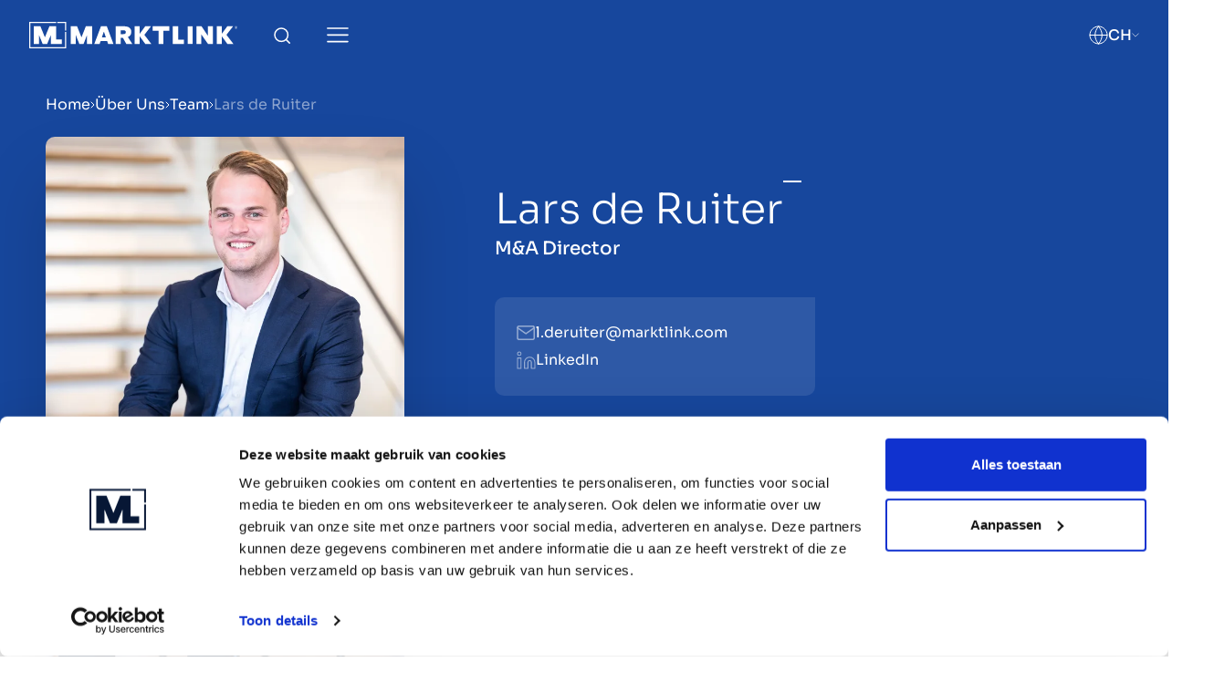

--- FILE ---
content_type: text/css
request_url: https://www.marktlink.com/dist/assets/app-7594a5e1.css
body_size: 164178
content:
@charset "UTF-8";.fib,.fi{background-size:contain;background-position:50%;background-repeat:no-repeat}.fi{position:relative;display:inline-block;width:1.333333em;line-height:1em}.fi:before{content:" "}.fi.fis{width:1em}.fi-xx{background-image:url(/dist/assets/xx-5f776f5b.svg)}.fi-xx.fis{background-image:url(/dist/assets/xx-84717c7a.svg)}.fi-ad{background-image:url(/dist/assets/ad-5d1a748c.svg)}.fi-ad.fis{background-image:url(/dist/assets/ad-bf25de34.svg)}.fi-ae{background-image:url(/dist/assets/ae-3bc52a4a.svg)}.fi-ae.fis{background-image:url(/dist/assets/ae-ad238db3.svg)}.fi-af{background-image:url(/dist/assets/af-442967f4.svg)}.fi-af.fis{background-image:url(/dist/assets/af-efdbd7fb.svg)}.fi-ag{background-image:url(/dist/assets/ag-13128213.svg)}.fi-ag.fis{background-image:url(/dist/assets/ag-00232b7b.svg)}.fi-ai{background-image:url(/dist/assets/ai-06aeb7cf.svg)}.fi-ai.fis{background-image:url(/dist/assets/ai-859fb00e.svg)}.fi-al{background-image:url(/dist/assets/al-57743b2d.svg)}.fi-al.fis{background-image:url(/dist/assets/al-55b3378b.svg)}.fi-am{background-image:url(/dist/assets/am-efb6cdaa.svg)}.fi-am.fis{background-image:url(/dist/assets/am-57edcffa.svg)}.fi-ao{background-image:url(/dist/assets/ao-4321af76.svg)}.fi-ao.fis{background-image:url(/dist/assets/ao-7d6acaf8.svg)}.fi-aq{background-image:url(/dist/assets/aq-454424bf.svg)}.fi-aq.fis{background-image:url(/dist/assets/aq-733794b7.svg)}.fi-ar{background-image:url(/dist/assets/ar-77870402.svg)}.fi-ar.fis{background-image:url(/dist/assets/ar-d6beeaa2.svg)}.fi-as{background-image:url(/dist/assets/as-71f068fd.svg)}.fi-as.fis{background-image:url(/dist/assets/as-40fbde21.svg)}.fi-at{background-image:url(/dist/assets/at-c0e5cb3c.svg)}.fi-at.fis{background-image:url(/dist/assets/at-9ad44039.svg)}.fi-au{background-image:url(/dist/assets/au-cbb2206c.svg)}.fi-au.fis{background-image:url(/dist/assets/au-1e6796ab.svg)}.fi-aw{background-image:url(/dist/assets/aw-6cabd939.svg)}.fi-aw.fis{background-image:url(/dist/assets/aw-e3a9f113.svg)}.fi-ax{background-image:url(/dist/assets/ax-1f2bddd3.svg)}.fi-ax.fis{background-image:url(/dist/assets/ax-4702b3f0.svg)}.fi-az{background-image:url(/dist/assets/az-33ad245b.svg)}.fi-az.fis{background-image:url(/dist/assets/az-270a8348.svg)}.fi-ba{background-image:url(/dist/assets/ba-b321fe9b.svg)}.fi-ba.fis{background-image:url(/dist/assets/ba-07eced7b.svg)}.fi-bb{background-image:url(/dist/assets/bb-46cfd88a.svg)}.fi-bb.fis{background-image:url(/dist/assets/bb-9db91e5b.svg)}.fi-bd{background-image:url(/dist/assets/bd-1aabb4a7.svg)}.fi-bd.fis{background-image:url(/dist/assets/bd-90f8f20e.svg)}.fi-be{background-image:url(/dist/assets/be-d6aff6fa.svg)}.fi-be.fis{background-image:url(/dist/assets/be-ba60828a.svg)}.fi-bf{background-image:url(/dist/assets/bf-606b17ad.svg)}.fi-bf.fis{background-image:url(/dist/assets/bf-62cdc2bd.svg)}.fi-bg{background-image:url(/dist/assets/bg-b6d979fc.svg)}.fi-bg.fis{background-image:url(/dist/assets/bg-4943a69e.svg)}.fi-bh{background-image:url(/dist/assets/bh-7a519f58.svg)}.fi-bh.fis{background-image:url(/dist/assets/bh-102fe27e.svg)}.fi-bi{background-image:url(/dist/assets/bi-5ef1a56b.svg)}.fi-bi.fis{background-image:url(/dist/assets/bi-9508881d.svg)}.fi-bj{background-image:url(/dist/assets/bj-0a46cbae.svg)}.fi-bj.fis{background-image:url(/dist/assets/bj-2cbd6426.svg)}.fi-bl{background-image:url(/dist/assets/bl-d511eb84.svg)}.fi-bl.fis{background-image:url(/dist/assets/bl-025f596f.svg)}.fi-bm{background-image:url(/dist/assets/bm-45607c46.svg)}.fi-bm.fis{background-image:url(/dist/assets/bm-2cbe2ec8.svg)}.fi-bn{background-image:url(/dist/assets/bn-03fb1b01.svg)}.fi-bn.fis{background-image:url(/dist/assets/bn-9b051c56.svg)}.fi-bo{background-image:url(/dist/assets/bo-9936b5b0.svg)}.fi-bo.fis{background-image:url(/dist/assets/bo-e4882f15.svg)}.fi-bq{background-image:url(/dist/assets/bq-23881e6c.svg)}.fi-bq.fis{background-image:url(/dist/assets/bq-83723941.svg)}.fi-br{background-image:url(/dist/assets/br-45531de3.svg)}.fi-br.fis{background-image:url(/dist/assets/br-a2e451e4.svg)}.fi-bs{background-image:url(/dist/assets/bs-1f179c39.svg)}.fi-bs.fis{background-image:url(/dist/assets/bs-58cdb6c9.svg)}.fi-bt{background-image:url(/dist/assets/bt-04653c4c.svg)}.fi-bt.fis{background-image:url(/dist/assets/bt-95eb672d.svg)}.fi-bv{background-image:url(/dist/assets/bv-d972d58c.svg)}.fi-bv.fis{background-image:url(/dist/assets/bv-342b164c.svg)}.fi-bw{background-image:url(/dist/assets/bw-180bfa4e.svg)}.fi-bw.fis{background-image:url(/dist/assets/bw-6c89aad0.svg)}.fi-by{background-image:url(/dist/assets/by-b5007565.svg)}.fi-by.fis{background-image:url(/dist/assets/by-62959532.svg)}.fi-bz{background-image:url(/dist/assets/bz-c5182369.svg)}.fi-bz.fis{background-image:url(/dist/assets/bz-7d9d2ef3.svg)}.fi-ca{background-image:url(/dist/assets/ca-6f183784.svg)}.fi-ca.fis{background-image:url(/dist/assets/ca-5e8736c4.svg)}.fi-cc{background-image:url(/dist/assets/cc-51906da2.svg)}.fi-cc.fis{background-image:url(/dist/assets/cc-6ab691df.svg)}.fi-cd{background-image:url(/dist/assets/cd-ad93c1af.svg)}.fi-cd.fis{background-image:url(/dist/assets/cd-64c360bd.svg)}.fi-cf{background-image:url(/dist/assets/cf-1b58dc20.svg)}.fi-cf.fis{background-image:url(/dist/assets/cf-2e16b1cf.svg)}.fi-cg{background-image:url(/dist/assets/cg-628dcfc7.svg)}.fi-cg.fis{background-image:url(/dist/assets/cg-9accb522.svg)}.fi-ch{background-image:url(/dist/assets/ch-ac676cd3.svg)}.fi-ch.fis{background-image:url(/dist/assets/ch-be4b8257.svg)}.fi-ci{background-image:url(/dist/assets/ci-4ecfea70.svg)}.fi-ci.fis{background-image:url(/dist/assets/ci-c3f20b8e.svg)}.fi-ck{background-image:url(/dist/assets/ck-b17c039f.svg)}.fi-ck.fis{background-image:url(/dist/assets/ck-e5457495.svg)}.fi-cl{background-image:url(/dist/assets/cl-bcf0ccdf.svg)}.fi-cl.fis{background-image:url(/dist/assets/cl-b1ef63f1.svg)}.fi-cm{background-image:url(/dist/assets/cm-c9a327dc.svg)}.fi-cm.fis{background-image:url(/dist/assets/cm-0899a610.svg)}.fi-cn{background-image:url(/dist/assets/cn-981da9bd.svg)}.fi-cn.fis{background-image:url(/dist/assets/cn-b63401f4.svg)}.fi-co{background-image:url(/dist/assets/co-6bab3c96.svg)}.fi-co.fis{background-image:url(/dist/assets/co-596558a2.svg)}.fi-cr{background-image:url(/dist/assets/cr-4775ef01.svg)}.fi-cr.fis{background-image:url(/dist/assets/cr-b70b33c4.svg)}.fi-cu{background-image:url(/dist/assets/cu-15013e0b.svg)}.fi-cu.fis{background-image:url(/dist/assets/cu-0234085b.svg)}.fi-cv{background-image:url(/dist/assets/cv-2fa67e0a.svg)}.fi-cv.fis{background-image:url(/dist/assets/cv-1f908f34.svg)}.fi-cw{background-image:url(/dist/assets/cw-c845d0ca.svg)}.fi-cw.fis{background-image:url(/dist/assets/cw-f4df53da.svg)}.fi-cx{background-image:url(/dist/assets/cx-ae25f09c.svg)}.fi-cx.fis{background-image:url(/dist/assets/cx-55f4387a.svg)}.fi-cy{background-image:url(/dist/assets/cy-c74cf841.svg)}.fi-cy.fis{background-image:url(/dist/assets/cy-591e4d4e.svg)}.fi-cz{background-image:url(/dist/assets/cz-d601fcc2.svg)}.fi-cz.fis{background-image:url(/dist/assets/cz-5a462b5f.svg)}.fi-de{background-image:url(/dist/assets/de-efd480af.svg)}.fi-de.fis{background-image:url(/dist/assets/de-c02c7eec.svg)}.fi-dj{background-image:url(/dist/assets/dj-2a22d382.svg)}.fi-dj.fis{background-image:url(/dist/assets/dj-84b1dd7e.svg)}.fi-dk{background-image:url(/dist/assets/dk-d2847c0b.svg)}.fi-dk.fis{background-image:url(/dist/assets/dk-4d7c9c44.svg)}.fi-dm{background-image:url(/dist/assets/dm-3eb04b16.svg)}.fi-dm.fis{background-image:url(/dist/assets/dm-e7be9ce0.svg)}.fi-do{background-image:url(/dist/assets/do-277d6b3c.svg)}.fi-do.fis{background-image:url(/dist/assets/do-db682b45.svg)}.fi-dz{background-image:url(/dist/assets/dz-9ea0cf93.svg)}.fi-dz.fis{background-image:url(/dist/assets/dz-73f56cc7.svg)}.fi-ec{background-image:url(/dist/assets/ec-da347b6c.svg)}.fi-ec.fis{background-image:url(/dist/assets/ec-0d21faad.svg)}.fi-ee{background-image:url(/dist/assets/ee-25642310.svg)}.fi-ee.fis{background-image:url(/dist/assets/ee-9fbc0f51.svg)}.fi-eg{background-image:url(/dist/assets/eg-c5997f42.svg)}.fi-eg.fis{background-image:url(/dist/assets/eg-dde2f9b7.svg)}.fi-eh{background-image:url(/dist/assets/eh-a957f2ae.svg)}.fi-eh.fis{background-image:url(/dist/assets/eh-cc2bf737.svg)}.fi-er{background-image:url(/dist/assets/er-fb5f4394.svg)}.fi-er.fis{background-image:url(/dist/assets/er-1e5d7569.svg)}.fi-es{background-image:url(/dist/assets/es-28172513.svg)}.fi-es.fis{background-image:url(/dist/assets/es-1d6bfb57.svg)}.fi-et{background-image:url(/dist/assets/et-43d5922f.svg)}.fi-et.fis{background-image:url(/dist/assets/et-e3751fb4.svg)}.fi-fi{background-image:url(/dist/assets/fi-012edd98.svg)}.fi-fi.fis{background-image:url(/dist/assets/fi-f4064089.svg)}.fi-fj{background-image:url(/dist/assets/fj-2c027e36.svg)}.fi-fj.fis{background-image:url(/dist/assets/fj-8db000da.svg)}.fi-fk{background-image:url(/dist/assets/fk-d7a1f432.svg)}.fi-fk.fis{background-image:url(/dist/assets/fk-8b68c7b9.svg)}.fi-fm{background-image:url(/dist/assets/fm-23db3e9f.svg)}.fi-fm.fis{background-image:url(/dist/assets/fm-3113102b.svg)}.fi-fo{background-image:url(/dist/assets/fo-ec85991b.svg)}.fi-fo.fis{background-image:url(/dist/assets/fo-40e76821.svg)}.fi-fr{background-image:url(/dist/assets/fr-8cdacc8d.svg)}.fi-fr.fis{background-image:url(/dist/assets/fr-5cdc5047.svg)}.fi-ga{background-image:url(/dist/assets/ga-f7b775c4.svg)}.fi-ga.fis{background-image:url(/dist/assets/ga-cb2951db.svg)}.fi-gb{background-image:url(/dist/assets/gb-c8be1e72.svg)}.fi-gb.fis{background-image:url(/dist/assets/gb-c9024642.svg)}.fi-gd{background-image:url(/dist/assets/gd-ecf92e0e.svg)}.fi-gd.fis{background-image:url(/dist/assets/gd-05f835f1.svg)}.fi-ge{background-image:url(/dist/assets/ge-3821d90a.svg)}.fi-ge.fis{background-image:url(/dist/assets/ge-86bad43b.svg)}.fi-gf{background-image:url(/dist/assets/gf-cb5464e2.svg)}.fi-gf.fis{background-image:url(/dist/assets/gf-7643aaa7.svg)}.fi-gg{background-image:url(/dist/assets/gg-ea806b48.svg)}.fi-gg.fis{background-image:url(/dist/assets/gg-ca797ce5.svg)}.fi-gh{background-image:url(/dist/assets/gh-53c55ca4.svg)}.fi-gh.fis{background-image:url(/dist/assets/gh-5797d82d.svg)}.fi-gi{background-image:url(/dist/assets/gi-9fde3a8d.svg)}.fi-gi.fis{background-image:url(/dist/assets/gi-19c80ad2.svg)}.fi-gl{background-image:url(/dist/assets/gl-15a60b07.svg)}.fi-gl.fis{background-image:url(/dist/assets/gl-debe7773.svg)}.fi-gm{background-image:url(/dist/assets/gm-2aa3fad4.svg)}.fi-gm.fis{background-image:url(/dist/assets/gm-726e760b.svg)}.fi-gn{background-image:url(/dist/assets/gn-ee01e7dd.svg)}.fi-gn.fis{background-image:url(/dist/assets/gn-8d20e686.svg)}.fi-gp{background-image:url(/dist/assets/gp-ee9d78d0.svg)}.fi-gp.fis{background-image:url(/dist/assets/gp-5f0e3566.svg)}.fi-gq{background-image:url(/dist/assets/gq-b8d96a07.svg)}.fi-gq.fis{background-image:url(/dist/assets/gq-26bda313.svg)}.fi-gr{background-image:url(/dist/assets/gr-a184070f.svg)}.fi-gr.fis{background-image:url(/dist/assets/gr-a4519d98.svg)}.fi-gs{background-image:url(/dist/assets/gs-ba7c7e0d.svg)}.fi-gs.fis{background-image:url(/dist/assets/gs-e1a62dac.svg)}.fi-gt{background-image:url(/dist/assets/gt-60de265e.svg)}.fi-gt.fis{background-image:url(/dist/assets/gt-6a60b637.svg)}.fi-gu{background-image:url(/dist/assets/gu-e5cb4dff.svg)}.fi-gu.fis{background-image:url(/dist/assets/gu-2301db56.svg)}.fi-gw{background-image:url(/dist/assets/gw-6b81a234.svg)}.fi-gw.fis{background-image:url(/dist/assets/gw-8838eee6.svg)}.fi-gy{background-image:url(/dist/assets/gy-5bd7a7b3.svg)}.fi-gy.fis{background-image:url(/dist/assets/gy-4564fd57.svg)}.fi-hk{background-image:url(/dist/assets/hk-d9d142b2.svg)}.fi-hk.fis{background-image:url(/dist/assets/hk-cb99edfd.svg)}.fi-hm{background-image:url(/dist/assets/hm-b57fb521.svg)}.fi-hm.fis{background-image:url(/dist/assets/hm-6c716b74.svg)}.fi-hn{background-image:url(/dist/assets/hn-67130fa0.svg)}.fi-hn.fis{background-image:url(/dist/assets/hn-545c93c9.svg)}.fi-hr{background-image:url(/dist/assets/hr-969d4f47.svg)}.fi-hr.fis{background-image:url(/dist/assets/hr-a661f42b.svg)}.fi-ht{background-image:url(/dist/assets/ht-2d5cc356.svg)}.fi-ht.fis{background-image:url(/dist/assets/ht-d4bab839.svg)}.fi-hu{background-image:url(/dist/assets/hu-ffc4edd5.svg)}.fi-hu.fis{background-image:url(/dist/assets/hu-9e6bc6d7.svg)}.fi-id{background-image:url(/dist/assets/id-5cd3acc4.svg)}.fi-id.fis{background-image:url(/dist/assets/id-b8cd30f2.svg)}.fi-ie{background-image:url(/dist/assets/ie-f82568d7.svg)}.fi-ie.fis{background-image:url(/dist/assets/ie-860168f5.svg)}.fi-il{background-image:url(/dist/assets/il-04a099ac.svg)}.fi-il.fis{background-image:url(/dist/assets/il-8cf0b4af.svg)}.fi-im{background-image:url(/dist/assets/im-14dd48d6.svg)}.fi-im.fis{background-image:url(/dist/assets/im-6f212528.svg)}.fi-in{background-image:url(/dist/assets/in-91185efa.svg)}.fi-in.fis{background-image:url(/dist/assets/in-455c32f2.svg)}.fi-io{background-image:url(/dist/assets/io-0561beab.svg)}.fi-io.fis{background-image:url(/dist/assets/io-563ebc69.svg)}.fi-iq{background-image:url(/dist/assets/iq-b6c0c264.svg)}.fi-iq.fis{background-image:url(/dist/assets/iq-4ab12323.svg)}.fi-ir{background-image:url(/dist/assets/ir-cb363e09.svg)}.fi-ir.fis{background-image:url(/dist/assets/ir-83523f8f.svg)}.fi-is{background-image:url(/dist/assets/is-4ef2de6f.svg)}.fi-is.fis{background-image:url(/dist/assets/is-e1e1c200.svg)}.fi-it{background-image:url(/dist/assets/it-9fa88118.svg)}.fi-it.fis{background-image:url(/dist/assets/it-03086f2e.svg)}.fi-je{background-image:url(/dist/assets/je-dbdfee3f.svg)}.fi-je.fis{background-image:url(/dist/assets/je-15a1bfeb.svg)}.fi-jm{background-image:url(/dist/assets/jm-f837df1a.svg)}.fi-jm.fis{background-image:url(/dist/assets/jm-43b63284.svg)}.fi-jo{background-image:url(/dist/assets/jo-e3a570d5.svg)}.fi-jo.fis{background-image:url(/dist/assets/jo-0ec98db3.svg)}.fi-jp{background-image:url(/dist/assets/jp-bfea80ba.svg)}.fi-jp.fis{background-image:url(/dist/assets/jp-2bd3a486.svg)}.fi-ke{background-image:url(/dist/assets/ke-699163d8.svg)}.fi-ke.fis{background-image:url(/dist/assets/ke-e19798c3.svg)}.fi-kg{background-image:url(/dist/assets/kg-177caf2d.svg)}.fi-kg.fis{background-image:url(/dist/assets/kg-1afbc240.svg)}.fi-kh{background-image:url(/dist/assets/kh-706c89a1.svg)}.fi-kh.fis{background-image:url(/dist/assets/kh-65671aad.svg)}.fi-ki{background-image:url(/dist/assets/ki-7d34b300.svg)}.fi-ki.fis{background-image:url(/dist/assets/ki-7f62d1b7.svg)}.fi-km{background-image:url(/dist/assets/km-81e1befb.svg)}.fi-km.fis{background-image:url(/dist/assets/km-5816e126.svg)}.fi-kn{background-image:url(/dist/assets/kn-0832acb7.svg)}.fi-kn.fis{background-image:url(/dist/assets/kn-dc5eff37.svg)}.fi-kp{background-image:url(/dist/assets/kp-c0815d9c.svg)}.fi-kp.fis{background-image:url(/dist/assets/kp-3ebcde57.svg)}.fi-kr{background-image:url(/dist/assets/kr-7a6cd5b5.svg)}.fi-kr.fis{background-image:url(/dist/assets/kr-b6296bfd.svg)}.fi-kw{background-image:url(/dist/assets/kw-172a4281.svg)}.fi-kw.fis{background-image:url(/dist/assets/kw-adea2b13.svg)}.fi-ky{background-image:url(/dist/assets/ky-cedf3c90.svg)}.fi-ky.fis{background-image:url(/dist/assets/ky-ea74f388.svg)}.fi-kz{background-image:url(/dist/assets/kz-ff45b584.svg)}.fi-kz.fis{background-image:url(/dist/assets/kz-bf7d31b6.svg)}.fi-la{background-image:url(/dist/assets/la-da591b98.svg)}.fi-la.fis{background-image:url(/dist/assets/la-db27f2de.svg)}.fi-lb{background-image:url(/dist/assets/lb-251c575c.svg)}.fi-lb.fis{background-image:url(/dist/assets/lb-4c0ca1b7.svg)}.fi-lc{background-image:url(/dist/assets/lc-99645e00.svg)}.fi-lc.fis{background-image:url(/dist/assets/lc-f967e635.svg)}.fi-li{background-image:url(/dist/assets/li-6dbe6c67.svg)}.fi-li.fis{background-image:url(/dist/assets/li-42289cca.svg)}.fi-lk{background-image:url(/dist/assets/lk-7cacc04f.svg)}.fi-lk.fis{background-image:url(/dist/assets/lk-11a11427.svg)}.fi-lr{background-image:url(/dist/assets/lr-69f2ce4b.svg)}.fi-lr.fis{background-image:url(/dist/assets/lr-144dca7c.svg)}.fi-ls{background-image:url(/dist/assets/ls-83d2e415.svg)}.fi-ls.fis{background-image:url(/dist/assets/ls-a9f631a2.svg)}.fi-lt{background-image:url(/dist/assets/lt-dc040199.svg)}.fi-lt.fis{background-image:url(/dist/assets/lt-8ef0e9cb.svg)}.fi-lu{background-image:url(/dist/assets/lu-a0a530e3.svg)}.fi-lu.fis{background-image:url(/dist/assets/lu-02b43c1a.svg)}.fi-lv{background-image:url(/dist/assets/lv-15d4e812.svg)}.fi-lv.fis{background-image:url(/dist/assets/lv-f4e0567e.svg)}.fi-ly{background-image:url(/dist/assets/ly-47d96b6e.svg)}.fi-ly.fis{background-image:url(/dist/assets/ly-66bc7151.svg)}.fi-ma{background-image:url(/dist/assets/ma-28cfcdec.svg)}.fi-ma.fis{background-image:url(/dist/assets/ma-8f1a0be2.svg)}.fi-mc{background-image:url(/dist/assets/mc-690c23fe.svg)}.fi-mc.fis{background-image:url(/dist/assets/mc-c3aaba7e.svg)}.fi-md{background-image:url(/dist/assets/md-72e632c4.svg)}.fi-md.fis{background-image:url(/dist/assets/md-969c6b9c.svg)}.fi-me{background-image:url(/dist/assets/me-2d8a2d92.svg)}.fi-me.fis{background-image:url(/dist/assets/me-60100433.svg)}.fi-mf{background-image:url(/dist/assets/mf-137b371d.svg)}.fi-mf.fis{background-image:url(/dist/assets/mf-65d7d1af.svg)}.fi-mg{background-image:url(/dist/assets/mg-59246c21.svg)}.fi-mg.fis{background-image:url(/dist/assets/mg-f16ffe66.svg)}.fi-mh{background-image:url(/dist/assets/mh-96d7c0b9.svg)}.fi-mh.fis{background-image:url(/dist/assets/mh-e0445f99.svg)}.fi-mk{background-image:url(/dist/assets/mk-22488dc8.svg)}.fi-mk.fis{background-image:url(/dist/assets/mk-8faba052.svg)}.fi-ml{background-image:url(/dist/assets/ml-49e84081.svg)}.fi-ml.fis{background-image:url(/dist/assets/ml-34021383.svg)}.fi-mm{background-image:url(/dist/assets/mm-c0b2e23a.svg)}.fi-mm.fis{background-image:url(/dist/assets/mm-ea2756fc.svg)}.fi-mn{background-image:url(/dist/assets/mn-adf2695f.svg)}.fi-mn.fis{background-image:url(/dist/assets/mn-ec89ba7f.svg)}.fi-mo{background-image:url(/dist/assets/mo-72c3a2b0.svg)}.fi-mo.fis{background-image:url(/dist/assets/mo-cfdee80e.svg)}.fi-mp{background-image:url(/dist/assets/mp-732180a3.svg)}.fi-mp.fis{background-image:url(/dist/assets/mp-075ddcdb.svg)}.fi-mq{background-image:url(/dist/assets/mq-94315e14.svg)}.fi-mq.fis{background-image:url(/dist/assets/mq-e58f7279.svg)}.fi-mr{background-image:url(/dist/assets/mr-7f3c3ca0.svg)}.fi-mr.fis{background-image:url(/dist/assets/mr-4ccf1997.svg)}.fi-ms{background-image:url(/dist/assets/ms-497011d5.svg)}.fi-ms.fis{background-image:url(/dist/assets/ms-4c60b890.svg)}.fi-mt{background-image:url(/dist/assets/mt-796f6bfa.svg)}.fi-mt.fis{background-image:url(/dist/assets/mt-98fb7512.svg)}.fi-mu{background-image:url(/dist/assets/mu-51f86810.svg)}.fi-mu.fis{background-image:url(/dist/assets/mu-3a73b077.svg)}.fi-mv{background-image:url(/dist/assets/mv-5546d527.svg)}.fi-mv.fis{background-image:url(/dist/assets/mv-ecc358a3.svg)}.fi-mw{background-image:url(/dist/assets/mw-81a7fe8f.svg)}.fi-mw.fis{background-image:url(/dist/assets/mw-fbc58ca2.svg)}.fi-mx{background-image:url(/dist/assets/mx-0a06e057.svg)}.fi-mx.fis{background-image:url(/dist/assets/mx-25aed782.svg)}.fi-my{background-image:url(/dist/assets/my-da82a094.svg)}.fi-my.fis{background-image:url(/dist/assets/my-f0de0c63.svg)}.fi-mz{background-image:url(/dist/assets/mz-207c2ddc.svg)}.fi-mz.fis{background-image:url(/dist/assets/mz-b77277e6.svg)}.fi-na{background-image:url(/dist/assets/na-caa43fcd.svg)}.fi-na.fis{background-image:url(/dist/assets/na-eee4a9b1.svg)}.fi-nc{background-image:url(/dist/assets/nc-f8b9e240.svg)}.fi-nc.fis{background-image:url(/dist/assets/nc-7a04d17c.svg)}.fi-ne{background-image:url(/dist/assets/ne-4b91653d.svg)}.fi-ne.fis{background-image:url(/dist/assets/ne-c92686fc.svg)}.fi-nf{background-image:url(/dist/assets/nf-298cf95f.svg)}.fi-nf.fis{background-image:url(/dist/assets/nf-1d8411d2.svg)}.fi-ng{background-image:url(/dist/assets/ng-b7a2a45a.svg)}.fi-ng.fis{background-image:url(/dist/assets/ng-a41dbb75.svg)}.fi-ni{background-image:url(/dist/assets/ni-f3892526.svg)}.fi-ni.fis{background-image:url(/dist/assets/ni-979c81b0.svg)}.fi-nl{background-image:url(/dist/assets/nl-8f691f17.svg)}.fi-nl.fis{background-image:url(/dist/assets/nl-d99b87e8.svg)}.fi-no{background-image:url(/dist/assets/no-ceea17af.svg)}.fi-no.fis{background-image:url(/dist/assets/no-55fc1564.svg)}.fi-np{background-image:url(/dist/assets/np-09078387.svg)}.fi-np.fis{background-image:url(/dist/assets/np-18044dd9.svg)}.fi-nr{background-image:url(/dist/assets/nr-f1de4b06.svg)}.fi-nr.fis{background-image:url(/dist/assets/nr-c0fc69e7.svg)}.fi-nu{background-image:url(/dist/assets/nu-835c94f3.svg)}.fi-nu.fis{background-image:url(/dist/assets/nu-93e802ac.svg)}.fi-nz{background-image:url(/dist/assets/nz-794a2c8c.svg)}.fi-nz.fis{background-image:url(/dist/assets/nz-9e6e1d5e.svg)}.fi-om{background-image:url(/dist/assets/om-bd5e4e78.svg)}.fi-om.fis{background-image:url(/dist/assets/om-fd3c723f.svg)}.fi-pa{background-image:url(/dist/assets/pa-6181586e.svg)}.fi-pa.fis{background-image:url(/dist/assets/pa-0a61ba05.svg)}.fi-pe{background-image:url(/dist/assets/pe-e9dd299d.svg)}.fi-pe.fis{background-image:url(/dist/assets/pe-c9852484.svg)}.fi-pf{background-image:url(/dist/assets/pf-7568f177.svg)}.fi-pf.fis{background-image:url(/dist/assets/pf-2e2af3a6.svg)}.fi-pg{background-image:url(/dist/assets/pg-39b3e01c.svg)}.fi-pg.fis{background-image:url(/dist/assets/pg-7a1f4e7a.svg)}.fi-ph{background-image:url(/dist/assets/ph-4cccf403.svg)}.fi-ph.fis{background-image:url(/dist/assets/ph-37c54f47.svg)}.fi-pk{background-image:url(/dist/assets/pk-d4949a03.svg)}.fi-pk.fis{background-image:url(/dist/assets/pk-490b17d5.svg)}.fi-pl{background-image:url(/dist/assets/pl-369bb3e1.svg)}.fi-pl.fis{background-image:url(/dist/assets/pl-698cda1f.svg)}.fi-pm{background-image:url(/dist/assets/pm-10cc79ca.svg)}.fi-pm.fis{background-image:url(/dist/assets/pm-498e2e96.svg)}.fi-pn{background-image:url(/dist/assets/pn-e4bc9080.svg)}.fi-pn.fis{background-image:url(/dist/assets/pn-2abb59c8.svg)}.fi-pr{background-image:url(/dist/assets/pr-968c343f.svg)}.fi-pr.fis{background-image:url(/dist/assets/pr-044ecbaa.svg)}.fi-ps{background-image:url(/dist/assets/ps-3045c52b.svg)}.fi-ps.fis{background-image:url(/dist/assets/ps-20efb813.svg)}.fi-pt{background-image:url(/dist/assets/pt-55239976.svg)}.fi-pt.fis{background-image:url(/dist/assets/pt-9c5ea4ae.svg)}.fi-pw{background-image:url(/dist/assets/pw-a61ab9d9.svg)}.fi-pw.fis{background-image:url(/dist/assets/pw-77185a59.svg)}.fi-py{background-image:url(/dist/assets/py-20b8e698.svg)}.fi-py.fis{background-image:url(/dist/assets/py-ce36335f.svg)}.fi-qa{background-image:url(/dist/assets/qa-fb955ef3.svg)}.fi-qa.fis{background-image:url(/dist/assets/qa-d151a4cb.svg)}.fi-re{background-image:url(/dist/assets/re-7b5a5202.svg)}.fi-re.fis{background-image:url(/dist/assets/re-a5347d1a.svg)}.fi-ro{background-image:url(/dist/assets/ro-17a3a747.svg)}.fi-ro.fis{background-image:url(/dist/assets/ro-b56a867a.svg)}.fi-rs{background-image:url(/dist/assets/rs-840a9b00.svg)}.fi-rs.fis{background-image:url(/dist/assets/rs-f1704888.svg)}.fi-ru{background-image:url(/dist/assets/ru-7100aaae.svg)}.fi-ru.fis{background-image:url(/dist/assets/ru-b89b2309.svg)}.fi-rw{background-image:url(/dist/assets/rw-9512100a.svg)}.fi-rw.fis{background-image:url(/dist/assets/rw-ada409bb.svg)}.fi-sa{background-image:url(/dist/assets/sa-07dd2814.svg)}.fi-sa.fis{background-image:url(/dist/assets/sa-81db5d62.svg)}.fi-sb{background-image:url(/dist/assets/sb-b34eabf3.svg)}.fi-sb.fis{background-image:url(/dist/assets/sb-d089e4d9.svg)}.fi-sc{background-image:url(/dist/assets/sc-30cdbe42.svg)}.fi-sc.fis{background-image:url(/dist/assets/sc-4363a818.svg)}.fi-sd{background-image:url(/dist/assets/sd-25b3fa24.svg)}.fi-sd.fis{background-image:url(/dist/assets/sd-61d673be.svg)}.fi-se{background-image:url(/dist/assets/se-b3b5071e.svg)}.fi-se.fis{background-image:url(/dist/assets/se-73e67d57.svg)}.fi-sg{background-image:url(/dist/assets/sg-25de9044.svg)}.fi-sg.fis{background-image:url(/dist/assets/sg-4aa6c197.svg)}.fi-sh{background-image:url(/dist/assets/sh-559acea1.svg)}.fi-sh.fis{background-image:url(/dist/assets/sh-ccb1ab63.svg)}.fi-si{background-image:url(/dist/assets/si-c73e4b63.svg)}.fi-si.fis{background-image:url(/dist/assets/si-4d8dd01a.svg)}.fi-sj{background-image:url(/dist/assets/sj-b60dad0e.svg)}.fi-sj.fis{background-image:url(/dist/assets/sj-880802e4.svg)}.fi-sk{background-image:url(/dist/assets/sk-e82f6617.svg)}.fi-sk.fis{background-image:url(/dist/assets/sk-933c0e9f.svg)}.fi-sl{background-image:url(/dist/assets/sl-d0c384b0.svg)}.fi-sl.fis{background-image:url(/dist/assets/sl-feb8b966.svg)}.fi-sm{background-image:url(/dist/assets/sm-3c448abb.svg)}.fi-sm.fis{background-image:url(/dist/assets/sm-e6a39dc7.svg)}.fi-sn{background-image:url(/dist/assets/sn-6437db13.svg)}.fi-sn.fis{background-image:url(/dist/assets/sn-2c7a8737.svg)}.fi-so{background-image:url(/dist/assets/so-249e1acb.svg)}.fi-so.fis{background-image:url(/dist/assets/so-cdd8759b.svg)}.fi-sr{background-image:url(/dist/assets/sr-5194a6af.svg)}.fi-sr.fis{background-image:url(/dist/assets/sr-81b54581.svg)}.fi-ss{background-image:url(/dist/assets/ss-f7ac7017.svg)}.fi-ss.fis{background-image:url(/dist/assets/ss-2f87b259.svg)}.fi-st{background-image:url(/dist/assets/st-880c17f9.svg)}.fi-st.fis{background-image:url(/dist/assets/st-73d3798d.svg)}.fi-sv{background-image:url(/dist/assets/sv-94e59678.svg)}.fi-sv.fis{background-image:url(/dist/assets/sv-fc3bb719.svg)}.fi-sx{background-image:url(/dist/assets/sx-514cc8e6.svg)}.fi-sx.fis{background-image:url(/dist/assets/sx-7937e634.svg)}.fi-sy{background-image:url(/dist/assets/sy-9f4f226b.svg)}.fi-sy.fis{background-image:url(/dist/assets/sy-097f5f00.svg)}.fi-sz{background-image:url(/dist/assets/sz-cc06803f.svg)}.fi-sz.fis{background-image:url(/dist/assets/sz-f2832775.svg)}.fi-tc{background-image:url(/dist/assets/tc-83c26721.svg)}.fi-tc.fis{background-image:url(/dist/assets/tc-542bbd6b.svg)}.fi-td{background-image:url(/dist/assets/td-19a278fb.svg)}.fi-td.fis{background-image:url(/dist/assets/td-f5c38f02.svg)}.fi-tf{background-image:url(/dist/assets/tf-0bf7174a.svg)}.fi-tf.fis{background-image:url(/dist/assets/tf-9249adfa.svg)}.fi-tg{background-image:url(/dist/assets/tg-ec624b49.svg)}.fi-tg.fis{background-image:url(/dist/assets/tg-33598cd0.svg)}.fi-th{background-image:url(/dist/assets/th-329cc0d5.svg)}.fi-th.fis{background-image:url(/dist/assets/th-bb8a18d6.svg)}.fi-tj{background-image:url(/dist/assets/tj-93a976af.svg)}.fi-tj.fis{background-image:url(/dist/assets/tj-29eb9e2b.svg)}.fi-tk{background-image:url(/dist/assets/tk-8040c00b.svg)}.fi-tk.fis{background-image:url(/dist/assets/tk-4c433207.svg)}.fi-tl{background-image:url(/dist/assets/tl-09c763aa.svg)}.fi-tl.fis{background-image:url(/dist/assets/tl-caf45b73.svg)}.fi-tm{background-image:url(/dist/assets/tm-257cc21c.svg)}.fi-tm.fis{background-image:url(/dist/assets/tm-b6616048.svg)}.fi-tn{background-image:url(/dist/assets/tn-8e0274e5.svg)}.fi-tn.fis{background-image:url(/dist/assets/tn-bddf1a6c.svg)}.fi-to{background-image:url(/dist/assets/to-b351703f.svg)}.fi-to.fis{background-image:url(/dist/assets/to-8f2f476b.svg)}.fi-tr{background-image:url(/dist/assets/tr-256a1d6a.svg)}.fi-tr.fis{background-image:url(/dist/assets/tr-d83c3693.svg)}.fi-tt{background-image:url(/dist/assets/tt-04c13dcd.svg)}.fi-tt.fis{background-image:url(/dist/assets/tt-4be02a2c.svg)}.fi-tv{background-image:url(/dist/assets/tv-d94fa5f1.svg)}.fi-tv.fis{background-image:url(/dist/assets/tv-7415f816.svg)}.fi-tw{background-image:url(/dist/assets/tw-931757f0.svg)}.fi-tw.fis{background-image:url(/dist/assets/tw-c04cf00d.svg)}.fi-tz{background-image:url(/dist/assets/tz-fd317aba.svg)}.fi-tz.fis{background-image:url(/dist/assets/tz-0c1241a5.svg)}.fi-ua{background-image:url(/dist/assets/ua-2d869c23.svg)}.fi-ua.fis{background-image:url(/dist/assets/ua-fd9ad29b.svg)}.fi-ug{background-image:url(/dist/assets/ug-cfbbc57e.svg)}.fi-ug.fis{background-image:url(/dist/assets/ug-1c2dc80a.svg)}.fi-um{background-image:url(/dist/assets/um-60a63330.svg)}.fi-um.fis{background-image:url(/dist/assets/um-32796aeb.svg)}.fi-us{background-image:url(/dist/assets/us-e7be4240.svg)}.fi-us.fis{background-image:url(/dist/assets/us-633325cb.svg)}.fi-uy{background-image:url(/dist/assets/uy-47656c0b.svg)}.fi-uy.fis{background-image:url(/dist/assets/uy-560c003d.svg)}.fi-uz{background-image:url(/dist/assets/uz-62ce6f10.svg)}.fi-uz.fis{background-image:url(/dist/assets/uz-8f09f1fe.svg)}.fi-va{background-image:url(/dist/assets/va-78d508db.svg)}.fi-va.fis{background-image:url(/dist/assets/va-3de11ade.svg)}.fi-vc{background-image:url(/dist/assets/vc-4e0a8644.svg)}.fi-vc.fis{background-image:url(/dist/assets/vc-31d13bf0.svg)}.fi-ve{background-image:url(/dist/assets/ve-5712f1c6.svg)}.fi-ve.fis{background-image:url(/dist/assets/ve-9052562f.svg)}.fi-vg{background-image:url(/dist/assets/vg-7cd2b24c.svg)}.fi-vg.fis{background-image:url(/dist/assets/vg-f56ce78b.svg)}.fi-vi{background-image:url(/dist/assets/vi-91e6caf9.svg)}.fi-vi.fis{background-image:url(/dist/assets/vi-990cfac9.svg)}.fi-vn{background-image:url(/dist/assets/vn-23550372.svg)}.fi-vn.fis{background-image:url(/dist/assets/vn-7b590ecf.svg)}.fi-vu{background-image:url(/dist/assets/vu-f7bd4168.svg)}.fi-vu.fis{background-image:url(/dist/assets/vu-03137169.svg)}.fi-wf{background-image:url(/dist/assets/wf-ad34db05.svg)}.fi-wf.fis{background-image:url(/dist/assets/wf-da8ca66e.svg)}.fi-ws{background-image:url(/dist/assets/ws-6b1a7ebc.svg)}.fi-ws.fis{background-image:url(/dist/assets/ws-48d15d76.svg)}.fi-ye{background-image:url(/dist/assets/ye-4ad43705.svg)}.fi-ye.fis{background-image:url(/dist/assets/ye-8ff200c9.svg)}.fi-yt{background-image:url(/dist/assets/yt-f6ed4975.svg)}.fi-yt.fis{background-image:url(/dist/assets/yt-5a57b00a.svg)}.fi-za{background-image:url(/dist/assets/za-1755a5e1.svg)}.fi-za.fis{background-image:url(/dist/assets/za-004caac0.svg)}.fi-zm{background-image:url(/dist/assets/zm-32fbded9.svg)}.fi-zm.fis{background-image:url(/dist/assets/zm-65843e27.svg)}.fi-zw{background-image:url(/dist/assets/zw-de8ce588.svg)}.fi-zw.fis{background-image:url(/dist/assets/zw-bc95d191.svg)}.fi-arab{background-image:url(/dist/assets/arab-e6c1aa2e.svg)}.fi-arab.fis{background-image:url(/dist/assets/arab-cf7dc267.svg)}.fi-cefta{background-image:url(/dist/assets/cefta-bfefb0f6.svg)}.fi-cefta.fis{background-image:url(/dist/assets/cefta-0c277cae.svg)}.fi-cp{background-image:url(/dist/assets/cp-bd880fc5.svg)}.fi-cp.fis{background-image:url(/dist/assets/cp-7dfc8de4.svg)}.fi-dg{background-image:url(/dist/assets/dg-6f80e54a.svg)}.fi-dg.fis{background-image:url(/dist/assets/dg-25d279ba.svg)}.fi-eac{background-image:url(/dist/assets/eac-0c899038.svg)}.fi-eac.fis{background-image:url(/dist/assets/eac-efa22f50.svg)}.fi-es-ct{background-image:url(/dist/assets/es-ct-11229703.svg)}.fi-es-ct.fis{background-image:url(/dist/assets/es-ct-95f4033c.svg)}.fi-es-ga{background-image:url(/dist/assets/es-ga-5642a44f.svg)}.fi-es-ga.fis{background-image:url(/dist/assets/es-ga-4bbb0eb3.svg)}.fi-es-pv{background-image:url(/dist/assets/es-pv-70a6e0fb.svg)}.fi-es-pv.fis{background-image:url(/dist/assets/es-pv-f608b2f3.svg)}.fi-eu{background-image:url(/dist/assets/eu-67040ccd.svg)}.fi-eu.fis{background-image:url(/dist/assets/eu-019d50bf.svg)}.fi-gb-eng{background-image:url(/dist/assets/gb-eng-53797ba9.svg)}.fi-gb-eng.fis{background-image:url(/dist/assets/gb-eng-2dd36838.svg)}.fi-gb-nir{background-image:url(/dist/assets/gb-nir-a34747d6.svg)}.fi-gb-nir.fis{background-image:url(/dist/assets/gb-nir-fa653b48.svg)}.fi-gb-sct{background-image:url(/dist/assets/gb-sct-7b55bce7.svg)}.fi-gb-sct.fis{background-image:url(/dist/assets/gb-sct-19ed371e.svg)}.fi-gb-wls{background-image:url(/dist/assets/gb-wls-3a95845d.svg)}.fi-gb-wls.fis{background-image:url(/dist/assets/gb-wls-d3c5b996.svg)}.fi-ic{background-image:url(/dist/assets/ic-9a584e04.svg)}.fi-ic.fis{background-image:url(/dist/assets/ic-4e5a5e63.svg)}.fi-pc{background-image:url(/dist/assets/pc-540c3f0b.svg)}.fi-pc.fis{background-image:url(/dist/assets/pc-502e1da5.svg)}.fi-sh-ac{background-image:url(/dist/assets/sh-ac-16e23419.svg)}.fi-sh-ac.fis{background-image:url(/dist/assets/sh-ac-0f40c2bc.svg)}.fi-sh-hl{background-image:url(/dist/assets/sh-hl-68d0949b.svg)}.fi-sh-hl.fis{background-image:url(/dist/assets/sh-hl-406181ee.svg)}.fi-sh-ta{background-image:url(/dist/assets/sh-ta-4ac8d5d3.svg)}.fi-sh-ta.fis{background-image:url(/dist/assets/sh-ta-279da87c.svg)}.fi-un{background-image:url(/dist/assets/un-1bbe9b9f.svg)}.fi-un.fis{background-image:url(/dist/assets/un-8cf05f44.svg)}.fi-xk{background-image:url(/dist/assets/xk-b73926fa.svg)}.fi-xk.fis{background-image:url(/dist/assets/xk-e5bdc61c.svg)}*,:before,:after{box-sizing:border-box;border-width:0;border-style:solid;border-color:#e5e7eb}:before,:after{--tw-content: ""}html,:host{line-height:1.5;-webkit-text-size-adjust:100%;-moz-tab-size:4;-o-tab-size:4;tab-size:4;font-family:ui-sans-serif,system-ui,sans-serif,"Apple Color Emoji","Segoe UI Emoji",Segoe UI Symbol,"Noto Color Emoji";font-feature-settings:normal;font-variation-settings:normal;-webkit-tap-highlight-color:transparent}body{margin:0;line-height:inherit}hr{height:0;color:inherit;border-top-width:1px}abbr:where([title]){-webkit-text-decoration:underline dotted;text-decoration:underline dotted}h1,h2,h3,h4,h5,h6{font-size:inherit;font-weight:inherit}a{color:inherit;text-decoration:inherit}b,strong{font-weight:bolder}code,kbd,samp,pre{font-family:ui-monospace,SFMono-Regular,Menlo,Monaco,Consolas,Liberation Mono,Courier New,monospace;font-feature-settings:normal;font-variation-settings:normal;font-size:1em}small{font-size:80%}sub,sup{font-size:75%;line-height:0;position:relative;vertical-align:baseline}sub{bottom:-.25em}sup{top:-.5em}table{text-indent:0;border-color:inherit;border-collapse:collapse}button,input,optgroup,select,textarea{font-family:inherit;font-feature-settings:inherit;font-variation-settings:inherit;font-size:100%;font-weight:inherit;line-height:inherit;color:inherit;margin:0;padding:0}button,select{text-transform:none}button,[type=button],[type=reset],[type=submit]{-webkit-appearance:button;background-color:transparent;background-image:none}:-moz-focusring{outline:auto}:-moz-ui-invalid{box-shadow:none}progress{vertical-align:baseline}::-webkit-inner-spin-button,::-webkit-outer-spin-button{height:auto}[type=search]{-webkit-appearance:textfield;outline-offset:-2px}::-webkit-search-decoration{-webkit-appearance:none}::-webkit-file-upload-button{-webkit-appearance:button;font:inherit}summary{display:list-item}blockquote,dl,dd,h1,h2,h3,h4,h5,h6,hr,figure,p,pre{margin:0}fieldset{margin:0;padding:0}legend{padding:0}ol,ul,menu{list-style:none;margin:0;padding:0}dialog{padding:0}textarea{resize:vertical}input::-moz-placeholder,textarea::-moz-placeholder{opacity:1;color:#9ca3af}input::placeholder,textarea::placeholder{opacity:1;color:#9ca3af}button,[role=button]{cursor:pointer}:disabled{cursor:default}img,svg,video,canvas,audio,iframe,embed,object{display:block;vertical-align:middle}img,video{max-width:100%;height:auto}[hidden]{display:none}*,:before,:after{--tw-border-spacing-x:0;--tw-border-spacing-y:0;--tw-translate-x:0;--tw-translate-y:0;--tw-rotate:0;--tw-skew-x:0;--tw-skew-y:0;--tw-scale-x:1;--tw-scale-y:1;--tw-pan-x: ;--tw-pan-y: ;--tw-pinch-zoom: ;--tw-scroll-snap-strictness:proximity;--tw-gradient-from-position: ;--tw-gradient-via-position: ;--tw-gradient-to-position: ;--tw-ordinal: ;--tw-slashed-zero: ;--tw-numeric-figure: ;--tw-numeric-spacing: ;--tw-numeric-fraction: ;--tw-ring-inset: ;--tw-ring-offset-width:0px;--tw-ring-offset-color:#fff;--tw-ring-color:rgb(59 130 246 / .5);--tw-ring-offset-shadow:0 0 #0000;--tw-ring-shadow:0 0 #0000;--tw-shadow:0 0 #0000;--tw-shadow-colored:0 0 #0000;--tw-blur: ;--tw-brightness: ;--tw-contrast: ;--tw-grayscale: ;--tw-hue-rotate: ;--tw-invert: ;--tw-saturate: ;--tw-sepia: ;--tw-drop-shadow: ;--tw-backdrop-blur: ;--tw-backdrop-brightness: ;--tw-backdrop-contrast: ;--tw-backdrop-grayscale: ;--tw-backdrop-hue-rotate: ;--tw-backdrop-invert: ;--tw-backdrop-opacity: ;--tw-backdrop-saturate: ;--tw-backdrop-sepia: }::backdrop{--tw-border-spacing-x:0;--tw-border-spacing-y:0;--tw-translate-x:0;--tw-translate-y:0;--tw-rotate:0;--tw-skew-x:0;--tw-skew-y:0;--tw-scale-x:1;--tw-scale-y:1;--tw-pan-x: ;--tw-pan-y: ;--tw-pinch-zoom: ;--tw-scroll-snap-strictness:proximity;--tw-gradient-from-position: ;--tw-gradient-via-position: ;--tw-gradient-to-position: ;--tw-ordinal: ;--tw-slashed-zero: ;--tw-numeric-figure: ;--tw-numeric-spacing: ;--tw-numeric-fraction: ;--tw-ring-inset: ;--tw-ring-offset-width:0px;--tw-ring-offset-color:#fff;--tw-ring-color:rgb(59 130 246 / .5);--tw-ring-offset-shadow:0 0 #0000;--tw-ring-shadow:0 0 #0000;--tw-shadow:0 0 #0000;--tw-shadow-colored:0 0 #0000;--tw-blur: ;--tw-brightness: ;--tw-contrast: ;--tw-grayscale: ;--tw-hue-rotate: ;--tw-invert: ;--tw-saturate: ;--tw-sepia: ;--tw-drop-shadow: ;--tw-backdrop-blur: ;--tw-backdrop-brightness: ;--tw-backdrop-contrast: ;--tw-backdrop-grayscale: ;--tw-backdrop-hue-rotate: ;--tw-backdrop-invert: ;--tw-backdrop-opacity: ;--tw-backdrop-saturate: ;--tw-backdrop-sepia: }.container{width:100%;padding-right:20px;padding-left:20px}@media (min-width: 600px){.container{max-width:600px}}@media (min-width: 728px){.container{max-width:728px}}@media (min-width: 984px){.container{max-width:984px}}@media (min-width: 1140px){.container{max-width:1140px}}@media (min-width: 1220px){.container{max-width:1220px}}.pointer-events-none{pointer-events:none}.pointer-events-auto{pointer-events:auto}.visible{visibility:visible}.static{position:static}.fixed{position:fixed}.absolute{position:absolute}.relative{position:relative}.sticky{position:sticky}.inset-0{top:0;right:0;bottom:0;left:0}.-left-14{left:-3.5rem}.-left-3{left:-.75rem}.-right-4{right:-1rem}.-right-\[8px\]{right:-8px}.-right-\[calc\(3rem\+20px\)\]{right:calc((3rem + 20px)*-1)}.-top-8{top:-2rem}.bottom-0{bottom:0}.bottom-1\/2{bottom:50%}.bottom-2{bottom:.5rem}.bottom-20{bottom:5rem}.bottom-4{bottom:1rem}.bottom-6{bottom:1.5rem}.bottom-\[18px\]{bottom:18px}.bottom-\[27px\]{bottom:27px}.bottom-full{bottom:100%}.left-0{left:0}.left-1{left:.25rem}.left-1\/2{left:50%}.left-2{left:.5rem}.left-20{left:5rem}.left-3{left:.75rem}.left-4{left:1rem}.left-5{left:1.25rem}.left-6{left:1.5rem}.left-8{left:2rem}.left-\[150\%\]{left:150%}.left-\[18px\]{left:18px}.left-\[8\%\]{left:8%}.left-auto{left:auto}.left-full{left:100%}.right-0{right:0}.right-1\/2{right:50%}.right-12{right:3rem}.right-2{right:.5rem}.right-20{right:5rem}.right-3{right:.75rem}.right-4{right:1rem}.right-5{right:1.25rem}.right-6{right:1.5rem}.right-7{right:1.75rem}.right-8{right:2rem}.right-\[-20px\]{right:-20px}.right-\[-2px\]{right:-2px}.right-\[8\.5\%\]{right:8.5%}.top-0{top:0}.top-1\/2{top:50%}.top-12{top:3rem}.top-2{top:.5rem}.top-20{top:5rem}.top-4{top:1rem}.top-6{top:1.5rem}.top-8{top:2rem}.top-\[-2px\]{top:-2px}.top-\[-50px\]{top:-50px}.top-\[\.1em\]{top:.1em}.top-\[11\%\]{top:11%}.top-\[50px\]{top:50px}.top-\[72\%\]{top:72%}.top-\[80\%\]{top:80%}.top-\[85px\]{top:85px}.top-full{top:100%}.-z-10{z-index:-10}.-z-20{z-index:-20}.z-10{z-index:10}.z-20{z-index:20}.z-30{z-index:30}.z-40{z-index:40}.z-\[100\]{z-index:100}.z-\[60\]{z-index:60}.order-first{order:-9999}.order-last{order:9999}.col-span-10{grid-column:span 10 / span 10}.col-span-12{grid-column:span 12 / span 12}.col-span-2{grid-column:span 2 / span 2}.col-span-3{grid-column:span 3 / span 3}.col-span-4{grid-column:span 4 / span 4}.col-span-5{grid-column:span 5 / span 5}.col-span-6{grid-column:span 6 / span 6}.col-span-7{grid-column:span 7 / span 7}.col-span-8{grid-column:span 8 / span 8}.col-span-9{grid-column:span 9 / span 9}.col-start-2{grid-column-start:2}.col-start-4{grid-column-start:4}.col-start-7{grid-column-start:7}.col-start-9{grid-column-start:9}.m-0{margin:0}.-mx-\[20px\]{margin-left:-20px;margin-right:-20px}.mx-0{margin-left:0;margin-right:0}.mx-4{margin-left:1rem;margin-right:1rem}.mx-\[23px\]{margin-left:23px;margin-right:23px}.mx-auto{margin-left:auto;margin-right:auto}.my-2{margin-top:.5rem;margin-bottom:.5rem}.my-24{margin-top:6rem;margin-bottom:6rem}.my-3{margin-top:.75rem;margin-bottom:.75rem}.my-4{margin-top:1rem;margin-bottom:1rem}.my-6{margin-top:1.5rem;margin-bottom:1.5rem}.my-8{margin-top:2rem;margin-bottom:2rem}.-mb-16{margin-bottom:-4rem}.-mb-24{margin-bottom:-6rem}.-ml-3{margin-left:-.75rem}.-mr-12{margin-right:-3rem}.-mr-3{margin-right:-.75rem}.-mr-8{margin-right:-2rem}.-mt-10{margin-top:-2.5rem}.-mt-2{margin-top:-.5rem}.-mt-6{margin-top:-1.5rem}.-mt-8{margin-top:-2rem}.-mt-\[10px\]{margin-top:-10px}.mb-1{margin-bottom:.25rem}.mb-1\.5{margin-bottom:.375rem}.mb-10{margin-bottom:2.5rem}.mb-12{margin-bottom:3rem}.mb-14{margin-bottom:3.5rem}.mb-16{margin-bottom:4rem}.mb-2{margin-bottom:.5rem}.mb-3{margin-bottom:.75rem}.mb-4{margin-bottom:1rem}.mb-5{margin-bottom:1.25rem}.mb-6{margin-bottom:1.5rem}.mb-8{margin-bottom:2rem}.mb-9{margin-bottom:2.25rem}.mb-\[-70px\]{margin-bottom:-70px}.mb-\[1em\]{margin-bottom:1em}.mb-\[30px\]{margin-bottom:30px}.mb-\[42px\]{margin-bottom:42px}.ml-2{margin-left:.5rem}.ml-5{margin-left:1.25rem}.ml-6{margin-left:1.5rem}.ml-\[4px\]{margin-left:4px}.ml-auto{margin-left:auto}.mr-12{margin-right:3rem}.mr-3{margin-right:.75rem}.mr-5{margin-right:1.25rem}.mr-6{margin-right:1.5rem}.mr-7{margin-right:1.75rem}.mr-8{margin-right:2rem}.mr-\[-5px\]{margin-right:-5px}.mt-1{margin-top:.25rem}.mt-10{margin-top:2.5rem}.mt-12{margin-top:3rem}.mt-16{margin-top:4rem}.mt-2{margin-top:.5rem}.mt-3{margin-top:.75rem}.mt-4{margin-top:1rem}.mt-5{margin-top:1.25rem}.mt-6{margin-top:1.5rem}.mt-8{margin-top:2rem}.mt-9{margin-top:2.25rem}.mt-\[1em\]{margin-top:1em}.mt-\[2px\]{margin-top:2px}.mt-\[34px\]{margin-top:34px}.mt-\[60px\]{margin-top:60px}.mt-auto{margin-top:auto}.line-clamp-1{overflow:hidden;display:-webkit-box;-webkit-box-orient:vertical;-webkit-line-clamp:1}.line-clamp-2{overflow:hidden;display:-webkit-box;-webkit-box-orient:vertical;-webkit-line-clamp:2}.line-clamp-4{overflow:hidden;display:-webkit-box;-webkit-box-orient:vertical;-webkit-line-clamp:4}.block{display:block}.inline-block{display:inline-block}.inline{display:inline}.flex{display:flex}.inline-flex{display:inline-flex}.table{display:table}.grid{display:grid}.hidden{display:none}.aspect-\[1\/3\]{aspect-ratio:1/3}.aspect-\[16\/9\]{aspect-ratio:16/9}.aspect-\[275\/200\]{aspect-ratio:275/200}.aspect-\[4\/5\]{aspect-ratio:4/5}.aspect-\[428\/570\]{aspect-ratio:428/570}.aspect-\[45\/64\]{aspect-ratio:45/64}.aspect-\[458\/545\]{aspect-ratio:458/545}.aspect-\[478\/640\]{aspect-ratio:478/640}.aspect-square{aspect-ratio:1 / 1}.h-0{height:0px}.h-0\.5{height:.125rem}.h-1{height:.25rem}.h-10{height:2.5rem}.h-2{height:.5rem}.h-2\.5{height:.625rem}.h-24{height:6rem}.h-3{height:.75rem}.h-4{height:1rem}.h-5{height:1.25rem}.h-\[11px\]{height:11px}.h-\[136px\]{height:136px}.h-\[14\%\]{height:14%}.h-\[19px\]{height:19px}.h-\[1px\]{height:1px}.h-\[20px\]{height:20px}.h-\[23px\]{height:23px}.h-\[250px\]{height:250px}.h-\[27px\]{height:27px}.h-\[2px\]{height:2px}.h-\[32px\]{height:32px}.h-\[350px\]{height:350px}.h-\[40px\]{height:40px}.h-\[430px\]{height:430px}.h-\[50px\]{height:50px}.h-\[58px\]{height:58px}.h-\[5px\]{height:5px}.h-\[60px\]{height:60px}.h-\[75px\]{height:75px}.h-\[80px\]{height:80px}.h-\[82px\]{height:82px}.h-\[90\%\]{height:90%}.h-\[calc\(100\%_\+_70px\)\]{height:calc(100% + 70px)}.h-auto{height:auto}.h-full{height:100%}.h-px{height:1px}.h-screen{height:100vh}.max-h-0{max-height:0px}.max-h-\[210px\]{max-height:210px}.max-h-\[250px\]{max-height:250px}.max-h-\[3000vh\]{max-height:3000vh}.max-h-\[60\%\]{max-height:60%}.max-h-\[calc\(100vh-230px\)\]{max-height:calc(100vh - 230px)}.min-h-0{min-height:0px}.min-h-16{min-height:4rem}.min-h-\[100px\]{min-height:100px}.min-h-\[170px\]{min-height:170px}.min-h-\[450px\]{min-height:450px}.min-h-\[700px\]{min-height:700px}.min-h-\[75px\]{min-height:75px}.min-h-full{min-height:100%}.min-h-screen{min-height:100vh}.w-0{width:0px}.w-0\.5{width:.125rem}.w-1{width:.25rem}.w-1\/2{width:50%}.w-12{width:3rem}.w-2{width:.5rem}.w-2\.5{width:.625rem}.w-3{width:.75rem}.w-4{width:1rem}.w-5{width:1.25rem}.w-6{width:1.5rem}.w-8{width:2rem}.w-\[100px\]{width:100px}.w-\[10px\]{width:10px}.w-\[11px\]{width:11px}.w-\[14px\]{width:14px}.w-\[150px\]{width:150px}.w-\[160px\]{width:160px}.w-\[165px\]{width:165px}.w-\[180vw\]{width:180vw}.w-\[18px\]{width:18px}.w-\[19px\]{width:19px}.w-\[20px\]{width:20px}.w-\[21px\]{width:21px}.w-\[220px\]{width:220px}.w-\[222px\]{width:222px}.w-\[228px\]{width:228px}.w-\[22px\]{width:22px}.w-\[27px\]{width:27px}.w-\[28px\]{width:28px}.w-\[300px\]{width:300px}.w-\[30px\]{width:30px}.w-\[350px\]{width:350px}.w-\[40px\]{width:40px}.w-\[42px\]{width:42px}.w-\[43px\]{width:43px}.w-\[48\%\]{width:48%}.w-\[50vw\]{width:50vw}.w-\[57px\]{width:57px}.w-\[60px\]{width:60px}.w-\[75\%\]{width:75%}.w-\[82px\]{width:82px}.w-\[9\%\]{width:9%}.w-\[calc\(100\%\+40px\)\]{width:calc(100% + 40px)}.w-\[calc\(100\%-30px\)\]{width:calc(100% - 30px)}.w-\[calc\(50vw\+50\%\)\]{width:calc(50vw + 50%)}.w-auto{width:auto}.w-fit{width:-moz-fit-content;width:fit-content}.w-full{width:100%}.w-screen{width:100vw}.min-w-\[220px\]{min-width:220px}.max-w-0{max-width:0px}.max-w-\[1440px\]{max-width:1440px}.max-w-\[1500px\]{max-width:1500px}.max-w-\[160px\]{max-width:160px}.max-w-\[190px\]{max-width:190px}.max-w-\[200px\]{max-width:200px}.max-w-\[210px\]{max-width:210px}.max-w-\[265px\]{max-width:265px}.max-w-\[320px\]{max-width:320px}.max-w-\[33\%\]{max-width:33%}.max-w-\[350px\]{max-width:350px}.max-w-\[400px\]{max-width:400px}.max-w-\[415px\]{max-width:415px}.max-w-\[500px\]{max-width:500px}.max-w-\[600px\]{max-width:600px}.max-w-\[60px\]{max-width:60px}.max-w-\[60vw\]{max-width:60vw}.max-w-\[70px\]{max-width:70px}.max-w-\[711px\]{max-width:711px}.max-w-\[730px\]{max-width:730px}.max-w-\[75\%\]{max-width:75%}.max-w-\[750px\]{max-width:750px}.max-w-\[75vw\]{max-width:75vw}.max-w-\[79px\]{max-width:79px}.max-w-\[80\%\]{max-width:80%}.max-w-\[850px\]{max-width:850px}.max-w-\[calc\(100\%-40px\)\]{max-width:calc(100% - 40px)}.max-w-full{max-width:100%}.max-w-none{max-width:none}.flex-shrink-0,.shrink-0{flex-shrink:0}.flex-grow-0,.grow-0{flex-grow:0}.border-collapse{border-collapse:collapse}.origin-center{transform-origin:center}.origin-left{transform-origin:left}.origin-top{transform-origin:top}.-translate-x-1\/2{--tw-translate-x:-50%;transform:translate(var(--tw-translate-x),var(--tw-translate-y)) rotate(var(--tw-rotate)) skew(var(--tw-skew-x)) skewY(var(--tw-skew-y)) scaleX(var(--tw-scale-x)) scaleY(var(--tw-scale-y))}.-translate-x-1\/3{--tw-translate-x:-33.333333%;transform:translate(var(--tw-translate-x),var(--tw-translate-y)) rotate(var(--tw-rotate)) skew(var(--tw-skew-x)) skewY(var(--tw-skew-y)) scaleX(var(--tw-scale-x)) scaleY(var(--tw-scale-y))}.-translate-x-12{--tw-translate-x:-3rem;transform:translate(var(--tw-translate-x),var(--tw-translate-y)) rotate(var(--tw-rotate)) skew(var(--tw-skew-x)) skewY(var(--tw-skew-y)) scaleX(var(--tw-scale-x)) scaleY(var(--tw-scale-y))}.-translate-x-\[150\%\]{--tw-translate-x:-150%;transform:translate(var(--tw-translate-x),var(--tw-translate-y)) rotate(var(--tw-rotate)) skew(var(--tw-skew-x)) skewY(var(--tw-skew-y)) scaleX(var(--tw-scale-x)) scaleY(var(--tw-scale-y))}.-translate-x-\[30vw\]{--tw-translate-x:-30vw;transform:translate(var(--tw-translate-x),var(--tw-translate-y)) rotate(var(--tw-rotate)) skew(var(--tw-skew-x)) skewY(var(--tw-skew-y)) scaleX(var(--tw-scale-x)) scaleY(var(--tw-scale-y))}.-translate-x-full{--tw-translate-x:-100%;transform:translate(var(--tw-translate-x),var(--tw-translate-y)) rotate(var(--tw-rotate)) skew(var(--tw-skew-x)) skewY(var(--tw-skew-y)) scaleX(var(--tw-scale-x)) scaleY(var(--tw-scale-y))}.-translate-y-1\/2{--tw-translate-y:-50%;transform:translate(var(--tw-translate-x),var(--tw-translate-y)) rotate(var(--tw-rotate)) skew(var(--tw-skew-x)) skewY(var(--tw-skew-y)) scaleX(var(--tw-scale-x)) scaleY(var(--tw-scale-y))}.-translate-y-1\/3{--tw-translate-y:-33.333333%;transform:translate(var(--tw-translate-x),var(--tw-translate-y)) rotate(var(--tw-rotate)) skew(var(--tw-skew-x)) skewY(var(--tw-skew-y)) scaleX(var(--tw-scale-x)) scaleY(var(--tw-scale-y))}.-translate-y-1\/4{--tw-translate-y:-25%;transform:translate(var(--tw-translate-x),var(--tw-translate-y)) rotate(var(--tw-rotate)) skew(var(--tw-skew-x)) skewY(var(--tw-skew-y)) scaleX(var(--tw-scale-x)) scaleY(var(--tw-scale-y))}.-translate-y-10{--tw-translate-y:-2.5rem;transform:translate(var(--tw-translate-x),var(--tw-translate-y)) rotate(var(--tw-rotate)) skew(var(--tw-skew-x)) skewY(var(--tw-skew-y)) scaleX(var(--tw-scale-x)) scaleY(var(--tw-scale-y))}.-translate-y-12{--tw-translate-y:-3rem;transform:translate(var(--tw-translate-x),var(--tw-translate-y)) rotate(var(--tw-rotate)) skew(var(--tw-skew-x)) skewY(var(--tw-skew-y)) scaleX(var(--tw-scale-x)) scaleY(var(--tw-scale-y))}.-translate-y-2\/3{--tw-translate-y:-66.666667%;transform:translate(var(--tw-translate-x),var(--tw-translate-y)) rotate(var(--tw-rotate)) skew(var(--tw-skew-x)) skewY(var(--tw-skew-y)) scaleX(var(--tw-scale-x)) scaleY(var(--tw-scale-y))}.-translate-y-5{--tw-translate-y:-1.25rem;transform:translate(var(--tw-translate-x),var(--tw-translate-y)) rotate(var(--tw-rotate)) skew(var(--tw-skew-x)) skewY(var(--tw-skew-y)) scaleX(var(--tw-scale-x)) scaleY(var(--tw-scale-y))}.-translate-y-8{--tw-translate-y:-2rem;transform:translate(var(--tw-translate-x),var(--tw-translate-y)) rotate(var(--tw-rotate)) skew(var(--tw-skew-x)) skewY(var(--tw-skew-y)) scaleX(var(--tw-scale-x)) scaleY(var(--tw-scale-y))}.-translate-y-\[50\%\]{--tw-translate-y:-50%;transform:translate(var(--tw-translate-x),var(--tw-translate-y)) rotate(var(--tw-rotate)) skew(var(--tw-skew-x)) skewY(var(--tw-skew-y)) scaleX(var(--tw-scale-x)) scaleY(var(--tw-scale-y))}.-translate-y-full{--tw-translate-y:-100%;transform:translate(var(--tw-translate-x),var(--tw-translate-y)) rotate(var(--tw-rotate)) skew(var(--tw-skew-x)) skewY(var(--tw-skew-y)) scaleX(var(--tw-scale-x)) scaleY(var(--tw-scale-y))}.-translate-y-px{--tw-translate-y:-1px;transform:translate(var(--tw-translate-x),var(--tw-translate-y)) rotate(var(--tw-rotate)) skew(var(--tw-skew-x)) skewY(var(--tw-skew-y)) scaleX(var(--tw-scale-x)) scaleY(var(--tw-scale-y))}.translate-x-0{--tw-translate-x:0px;transform:translate(var(--tw-translate-x),var(--tw-translate-y)) rotate(var(--tw-rotate)) skew(var(--tw-skew-x)) skewY(var(--tw-skew-y)) scaleX(var(--tw-scale-x)) scaleY(var(--tw-scale-y))}.translate-x-1\/2{--tw-translate-x:50%;transform:translate(var(--tw-translate-x),var(--tw-translate-y)) rotate(var(--tw-rotate)) skew(var(--tw-skew-x)) skewY(var(--tw-skew-y)) scaleX(var(--tw-scale-x)) scaleY(var(--tw-scale-y))}.translate-x-12{--tw-translate-x:3rem;transform:translate(var(--tw-translate-x),var(--tw-translate-y)) rotate(var(--tw-rotate)) skew(var(--tw-skew-x)) skewY(var(--tw-skew-y)) scaleX(var(--tw-scale-x)) scaleY(var(--tw-scale-y))}.translate-y-0{--tw-translate-y:0px;transform:translate(var(--tw-translate-x),var(--tw-translate-y)) rotate(var(--tw-rotate)) skew(var(--tw-skew-x)) skewY(var(--tw-skew-y)) scaleX(var(--tw-scale-x)) scaleY(var(--tw-scale-y))}.translate-y-0\.5{--tw-translate-y:.125rem;transform:translate(var(--tw-translate-x),var(--tw-translate-y)) rotate(var(--tw-rotate)) skew(var(--tw-skew-x)) skewY(var(--tw-skew-y)) scaleX(var(--tw-scale-x)) scaleY(var(--tw-scale-y))}.translate-y-1\/2{--tw-translate-y:50%;transform:translate(var(--tw-translate-x),var(--tw-translate-y)) rotate(var(--tw-rotate)) skew(var(--tw-skew-x)) skewY(var(--tw-skew-y)) scaleX(var(--tw-scale-x)) scaleY(var(--tw-scale-y))}.translate-y-1\/3{--tw-translate-y:33.333333%;transform:translate(var(--tw-translate-x),var(--tw-translate-y)) rotate(var(--tw-rotate)) skew(var(--tw-skew-x)) skewY(var(--tw-skew-y)) scaleX(var(--tw-scale-x)) scaleY(var(--tw-scale-y))}.translate-y-10{--tw-translate-y:2.5rem;transform:translate(var(--tw-translate-x),var(--tw-translate-y)) rotate(var(--tw-rotate)) skew(var(--tw-skew-x)) skewY(var(--tw-skew-y)) scaleX(var(--tw-scale-x)) scaleY(var(--tw-scale-y))}.translate-y-12{--tw-translate-y:3rem;transform:translate(var(--tw-translate-x),var(--tw-translate-y)) rotate(var(--tw-rotate)) skew(var(--tw-skew-x)) skewY(var(--tw-skew-y)) scaleX(var(--tw-scale-x)) scaleY(var(--tw-scale-y))}.translate-y-8{--tw-translate-y:2rem;transform:translate(var(--tw-translate-x),var(--tw-translate-y)) rotate(var(--tw-rotate)) skew(var(--tw-skew-x)) skewY(var(--tw-skew-y)) scaleX(var(--tw-scale-x)) scaleY(var(--tw-scale-y))}.translate-y-\[-70\%\]{--tw-translate-y:-70%;transform:translate(var(--tw-translate-x),var(--tw-translate-y)) rotate(var(--tw-rotate)) skew(var(--tw-skew-x)) skewY(var(--tw-skew-y)) scaleX(var(--tw-scale-x)) scaleY(var(--tw-scale-y))}.translate-y-\[10\%\]{--tw-translate-y:10%;transform:translate(var(--tw-translate-x),var(--tw-translate-y)) rotate(var(--tw-rotate)) skew(var(--tw-skew-x)) skewY(var(--tw-skew-y)) scaleX(var(--tw-scale-x)) scaleY(var(--tw-scale-y))}.translate-y-\[130px\]{--tw-translate-y:130px;transform:translate(var(--tw-translate-x),var(--tw-translate-y)) rotate(var(--tw-rotate)) skew(var(--tw-skew-x)) skewY(var(--tw-skew-y)) scaleX(var(--tw-scale-x)) scaleY(var(--tw-scale-y))}.translate-y-\[20\%\]{--tw-translate-y:20%;transform:translate(var(--tw-translate-x),var(--tw-translate-y)) rotate(var(--tw-rotate)) skew(var(--tw-skew-x)) skewY(var(--tw-skew-y)) scaleX(var(--tw-scale-x)) scaleY(var(--tw-scale-y))}.translate-y-full{--tw-translate-y:100%;transform:translate(var(--tw-translate-x),var(--tw-translate-y)) rotate(var(--tw-rotate)) skew(var(--tw-skew-x)) skewY(var(--tw-skew-y)) scaleX(var(--tw-scale-x)) scaleY(var(--tw-scale-y))}.-rotate-45{--tw-rotate:-45deg;transform:translate(var(--tw-translate-x),var(--tw-translate-y)) rotate(var(--tw-rotate)) skew(var(--tw-skew-x)) skewY(var(--tw-skew-y)) scaleX(var(--tw-scale-x)) scaleY(var(--tw-scale-y))}.rotate-180{--tw-rotate:180deg;transform:translate(var(--tw-translate-x),var(--tw-translate-y)) rotate(var(--tw-rotate)) skew(var(--tw-skew-x)) skewY(var(--tw-skew-y)) scaleX(var(--tw-scale-x)) scaleY(var(--tw-scale-y))}.rotate-45{--tw-rotate:45deg;transform:translate(var(--tw-translate-x),var(--tw-translate-y)) rotate(var(--tw-rotate)) skew(var(--tw-skew-x)) skewY(var(--tw-skew-y)) scaleX(var(--tw-scale-x)) scaleY(var(--tw-scale-y))}.scale-100{--tw-scale-x:1;--tw-scale-y:1;transform:translate(var(--tw-translate-x),var(--tw-translate-y)) rotate(var(--tw-rotate)) skew(var(--tw-skew-x)) skewY(var(--tw-skew-y)) scaleX(var(--tw-scale-x)) scaleY(var(--tw-scale-y))}.scale-95{--tw-scale-x:.95;--tw-scale-y:.95;transform:translate(var(--tw-translate-x),var(--tw-translate-y)) rotate(var(--tw-rotate)) skew(var(--tw-skew-x)) skewY(var(--tw-skew-y)) scaleX(var(--tw-scale-x)) scaleY(var(--tw-scale-y))}.scale-\[1\.01\]{--tw-scale-x:1.01;--tw-scale-y:1.01;transform:translate(var(--tw-translate-x),var(--tw-translate-y)) rotate(var(--tw-rotate)) skew(var(--tw-skew-x)) skewY(var(--tw-skew-y)) scaleX(var(--tw-scale-x)) scaleY(var(--tw-scale-y))}.scale-x-0{--tw-scale-x:0;transform:translate(var(--tw-translate-x),var(--tw-translate-y)) rotate(var(--tw-rotate)) skew(var(--tw-skew-x)) skewY(var(--tw-skew-y)) scaleX(var(--tw-scale-x)) scaleY(var(--tw-scale-y))}.transform{transform:translate(var(--tw-translate-x),var(--tw-translate-y)) rotate(var(--tw-rotate)) skew(var(--tw-skew-x)) skewY(var(--tw-skew-y)) scaleX(var(--tw-scale-x)) scaleY(var(--tw-scale-y))}.cursor-pointer{cursor:pointer}.resize{resize:both}.snap-x{scroll-snap-type:x var(--tw-scroll-snap-strictness)}.snap-mandatory{--tw-scroll-snap-strictness:mandatory}.snap-start{scroll-snap-align:start}.list-none{list-style-type:none}.appearance-none{-webkit-appearance:none;-moz-appearance:none;appearance:none}.grid-cols-1{grid-template-columns:repeat(1,minmax(0,1fr))}.grid-cols-12{grid-template-columns:repeat(12,minmax(0,1fr))}.grid-cols-2{grid-template-columns:repeat(2,minmax(0,1fr))}.grid-cols-3{grid-template-columns:repeat(3,minmax(0,1fr))}.flex-col{flex-direction:column}.flex-wrap{flex-wrap:wrap}.items-start{align-items:flex-start}.items-end{align-items:flex-end}.items-center{align-items:center}.items-stretch{align-items:stretch}.justify-start{justify-content:flex-start}.justify-end{justify-content:flex-end}.justify-center{justify-content:center}.justify-between{justify-content:space-between}.gap-1{gap:.25rem}.gap-1\.5{gap:.375rem}.gap-10{gap:2.5rem}.gap-12{gap:3rem}.gap-14{gap:3.5rem}.gap-16{gap:4rem}.gap-2{gap:.5rem}.gap-2\.5{gap:.625rem}.gap-20{gap:5rem}.gap-3{gap:.75rem}.gap-3\.5{gap:.875rem}.gap-4{gap:1rem}.gap-5{gap:1.25rem}.gap-6{gap:1.5rem}.gap-8{gap:2rem}.gap-9{gap:2.25rem}.gap-\[-20\%\]{gap:-20%}.gap-\[12px\]{gap:12px}.gap-\[22px\]{gap:22px}.gap-\[36px\]{gap:36px}.gap-\[42px\]{gap:42px}.gap-\[50px\]{gap:50px}.gap-\[clamp\(1rem\,3vh\,2rem\)\]{gap:clamp(1rem,3vh,2rem)}.gap-x-4{-moz-column-gap:1rem;column-gap:1rem}.gap-x-8{-moz-column-gap:2rem;column-gap:2rem}.gap-y-16{row-gap:4rem}.gap-y-4{row-gap:1rem}.gap-y-8{row-gap:2rem}.self-center{align-self:center}.overflow-auto{overflow:auto}.overflow-hidden{overflow:hidden}.overflow-visible{overflow:visible}.overflow-x-auto{overflow-x:auto}.overflow-y-auto{overflow-y:auto}.overflow-x-hidden{overflow-x:hidden}.overflow-y-visible{overflow-y:visible}.scroll-smooth{scroll-behavior:smooth}.truncate{overflow:hidden;text-overflow:ellipsis;white-space:nowrap}.overflow-ellipsis{text-overflow:ellipsis}.hyphens-auto{-webkit-hyphens:auto;hyphens:auto}.whitespace-normal{white-space:normal}.whitespace-nowrap{white-space:nowrap}.break-words{overflow-wrap:break-word}.rounded{border-radius:.25rem}.rounded-\[10px\]{border-radius:10px}.rounded-\[1px\]{border-radius:1px}.rounded-\[20px\]{border-radius:20px}.rounded-\[50px\]{border-radius:50px}.rounded-\[5px\]{border-radius:5px}.rounded-\[8px\]{border-radius:8px}.rounded-full{border-radius:9999px}.rounded-lg{border-radius:.5rem}.rounded-md{border-radius:.375rem}.rounded-ml{border-radius:.625rem}.rounded-none{border-radius:0}.rounded-xl{border-radius:.75rem}.rounded-b-\[\.625rem\]{border-bottom-right-radius:.625rem;border-bottom-left-radius:.625rem}.rounded-b-\[10px\]{border-bottom-right-radius:10px;border-bottom-left-radius:10px}.rounded-b-none{border-bottom-right-radius:0;border-bottom-left-radius:0}.rounded-l-\[5px\]{border-top-left-radius:5px;border-bottom-left-radius:5px}.rounded-t-none{border-top-left-radius:0;border-top-right-radius:0}.rounded-t-xl{border-top-left-radius:.75rem;border-top-right-radius:.75rem}.rounded-bl-2xl{border-bottom-left-radius:1rem}.rounded-br-xl{border-bottom-right-radius:.75rem}.rounded-tl-\[10px\]{border-top-left-radius:10px}.rounded-tl-none{border-top-left-radius:0}.rounded-tr-none{border-top-right-radius:0}.border{border-width:1px}.border-\[11px\]{border-width:11px}.border-b{border-bottom-width:1px}.border-r{border-right-width:1px}.border-r-2{border-right-width:2px}.border-r-\[1\.5rem\]{border-right-width:1.5rem}.border-r-\[5px\]{border-right-width:5px}.border-t{border-top-width:1px}.border-t-2{border-top-width:2px}.border-t-\[1\.5rem\]{border-top-width:1.5rem}.border-t-\[5px\]{border-top-width:5px}.border-solid{border-style:solid}.border-dashed{border-style:dashed}.border-none{border-style:none}.border-\[currentColor\]{border-color:currentColor}.border-black{--tw-border-opacity:1;border-color:rgb(0 0 0 / var(--tw-border-opacity))}.border-black\/10{border-color:#0000001a}.border-black\/40{border-color:#0006}.border-black\/5{border-color:#0000000d}.border-blue{--tw-border-opacity:1;border-color:rgb(23 71 157 / var(--tw-border-opacity))}.border-border{--tw-border-opacity:1;border-color:rgb(185 200 226 / var(--tw-border-opacity))}.border-circleGrey{--tw-border-opacity:1;border-color:rgb(208 208 208 / var(--tw-border-opacity))}.border-darkBlue{--tw-border-opacity:1;border-color:rgb(44 48 57 / var(--tw-border-opacity))}.border-grey{--tw-border-opacity:1;border-color:rgb(239 239 239 / var(--tw-border-opacity))}.border-orange{--tw-border-opacity:1;border-color:rgb(232 139 28 / var(--tw-border-opacity))}.border-red-500{--tw-border-opacity:1;border-color:rgb(239 68 68 / var(--tw-border-opacity))}.border-white{--tw-border-opacity:1;border-color:rgb(255 255 255 / var(--tw-border-opacity))}.border-white\/20{border-color:#fff3}.border-white\/60{border-color:#fff9}.border-b-darkBlue\/40{border-bottom-color:#2c303966}.border-b-gray-200{--tw-border-opacity:1;border-bottom-color:rgb(229 231 235 / var(--tw-border-opacity))}.border-b-grey{--tw-border-opacity:1;border-bottom-color:rgb(239 239 239 / var(--tw-border-opacity))}.border-b-red-500{--tw-border-opacity:1;border-bottom-color:rgb(239 68 68 / var(--tw-border-opacity))}.border-b-white\/30{border-bottom-color:#ffffff4d}.border-r-blue{--tw-border-opacity:1;border-right-color:rgb(23 71 157 / var(--tw-border-opacity))}.border-t-blue{--tw-border-opacity:1;border-top-color:rgb(23 71 157 / var(--tw-border-opacity))}.bg-\[\#184699\]{--tw-bg-opacity:1;background-color:rgb(24 70 153 / var(--tw-bg-opacity))}.bg-\[\#728FC3\]{--tw-bg-opacity:1;background-color:rgb(114 143 195 / var(--tw-bg-opacity))}.bg-\[\#B4C3E0\]{--tw-bg-opacity:1;background-color:rgb(180 195 224 / var(--tw-bg-opacity))}.bg-\[\#D8D8D8\]{--tw-bg-opacity:1;background-color:rgb(216 216 216 / var(--tw-bg-opacity))}.bg-\[\#F1F1F1\]{--tw-bg-opacity:1;background-color:rgb(241 241 241 / var(--tw-bg-opacity))}.bg-\[\#F9FAFC\]{--tw-bg-opacity:1;background-color:rgb(249 250 252 / var(--tw-bg-opacity))}.bg-\[green\]{--tw-bg-opacity:1;background-color:rgb(0 128 0 / var(--tw-bg-opacity))}.bg-black{--tw-bg-opacity:1;background-color:rgb(0 0 0 / var(--tw-bg-opacity))}.bg-black\/20{background-color:#0003}.bg-blue{--tw-bg-opacity:1;background-color:rgb(23 71 157 / var(--tw-bg-opacity))}.bg-blue\/60{background-color:#17479d99}.bg-darkBlue{--tw-bg-opacity:1;background-color:rgb(44 48 57 / var(--tw-bg-opacity))}.bg-darkBlue\/40{background-color:#2c303966}.bg-grey{--tw-bg-opacity:1;background-color:rgb(239 239 239 / var(--tw-bg-opacity))}.bg-grey\/10{background-color:#efefef1a}.bg-lightBlue{--tw-bg-opacity:1;background-color:rgb(245 247 253 / var(--tw-bg-opacity))}.bg-lightGrey\/40{background-color:#d8d8d866}.bg-mediumBlue{--tw-bg-opacity:1;background-color:rgb(7 23 53 / var(--tw-bg-opacity))}.bg-orange{--tw-bg-opacity:1;background-color:rgb(232 139 28 / var(--tw-bg-opacity))}.bg-transparent{background-color:transparent}.bg-white{--tw-bg-opacity:1;background-color:rgb(255 255 255 / var(--tw-bg-opacity))}.bg-white\/20{background-color:#fff3}.bg-\[linear-gradient\(180deg\,_rgba\(23\,_71\,_157\,_0\.4\)_0\%\,_\#FFFFFF_69\.91\%\)\]{background-image:linear-gradient(180deg,rgba(23,71,157,.4) 0%,#FFFFFF 69.91%)}.bg-\[linear-gradient\(360deg\,_\#FFFFFF_0\%\,_\#E9EDF2_100\%\)\]{background-image:linear-gradient(360deg,#FFFFFF 0%,#E9EDF2 100%)}.bg-\[linear-gradient\(69\.51deg\,_\#071735_19\.88\%\,_\#17479D_75\.85\%\,_\#4D86E8_101\.28\%\)\],.bg-custom-gradient{background-image:linear-gradient(69.51deg,#071735 19.88%,#17479D 75.85%,#4D86E8 101.28%)}.bg-gradient-to-b{background-image:linear-gradient(to bottom,var(--tw-gradient-stops))}.bg-gradient-to-r{background-image:linear-gradient(to right,var(--tw-gradient-stops))}.bg-gradient-to-t{background-image:linear-gradient(to top,var(--tw-gradient-stops))}.from-black\/30{--tw-gradient-from:rgb(0 0 0 / .3) var(--tw-gradient-from-position);--tw-gradient-to:rgb(0 0 0 / 0) var(--tw-gradient-to-position);--tw-gradient-stops:var(--tw-gradient-from), var(--tw-gradient-to)}.from-black\/50{--tw-gradient-from:rgb(0 0 0 / .5) var(--tw-gradient-from-position);--tw-gradient-to:rgb(0 0 0 / 0) var(--tw-gradient-to-position);--tw-gradient-stops:var(--tw-gradient-from), var(--tw-gradient-to)}.from-darkBlue{--tw-gradient-from:#2C3039 var(--tw-gradient-from-position);--tw-gradient-to:rgb(44 48 57 / 0) var(--tw-gradient-to-position);--tw-gradient-stops:var(--tw-gradient-from), var(--tw-gradient-to)}.to-\[\#0DAD5C\]{--tw-gradient-to:#0DAD5C var(--tw-gradient-to-position)}.to-transparent{--tw-gradient-to:transparent var(--tw-gradient-to-position)}.bg-contain{background-size:contain}.fill-\[\#E88B1C\]{fill:#e88b1c}.fill-black{fill:#000}.fill-blue{fill:#17479d}.fill-white{fill:#fff}.stroke-black{stroke:#000}.stroke-blue{stroke:#17479d}.stroke-orange{stroke:#e88b1c}.stroke-white{stroke:#fff}.object-contain{-o-object-fit:contain;object-fit:contain}.object-cover{-o-object-fit:cover;object-fit:cover}.object-center{-o-object-position:center;object-position:center}.object-left{-o-object-position:left;object-position:left}.object-right{-o-object-position:right;object-position:right}.object-top{-o-object-position:top;object-position:top}.p-0{padding:0}.p-1{padding:.25rem}.p-10{padding:2.5rem}.p-12{padding:3rem}.p-14{padding:3.5rem}.p-2{padding:.5rem}.p-3{padding:.75rem}.p-4{padding:1rem}.p-5{padding:1.25rem}.p-6{padding:1.5rem}.p-7{padding:1.75rem}.p-8{padding:2rem}.p-\[16px\]{padding:16px}.px-0{padding-left:0;padding-right:0}.px-10{padding-left:2.5rem;padding-right:2.5rem}.px-12{padding-left:3rem;padding-right:3rem}.px-16{padding-left:4rem;padding-right:4rem}.px-2{padding-left:.5rem;padding-right:.5rem}.px-20{padding-left:5rem;padding-right:5rem}.px-3{padding-left:.75rem;padding-right:.75rem}.px-4{padding-left:1rem;padding-right:1rem}.px-5{padding-left:1.25rem;padding-right:1.25rem}.px-6{padding-left:1.5rem;padding-right:1.5rem}.px-7{padding-left:1.75rem;padding-right:1.75rem}.px-8{padding-left:2rem;padding-right:2rem}.px-\[20px\]{padding-left:20px;padding-right:20px}.px-\[40px\]{padding-left:40px;padding-right:40px}.py-0{padding-top:0;padding-bottom:0}.py-1{padding-top:.25rem;padding-bottom:.25rem}.py-10{padding-top:2.5rem;padding-bottom:2.5rem}.py-12{padding-top:3rem;padding-bottom:3rem}.py-14{padding-top:3.5rem;padding-bottom:3.5rem}.py-16{padding-top:4rem;padding-bottom:4rem}.py-2{padding-top:.5rem;padding-bottom:.5rem}.py-20{padding-top:5rem;padding-bottom:5rem}.py-24{padding-top:6rem;padding-bottom:6rem}.py-3{padding-top:.75rem;padding-bottom:.75rem}.py-4{padding-top:1rem;padding-bottom:1rem}.py-5{padding-top:1.25rem;padding-bottom:1.25rem}.py-6{padding-top:1.5rem;padding-bottom:1.5rem}.py-8{padding-top:2rem;padding-bottom:2rem}.py-\[50px\]{padding-top:50px;padding-bottom:50px}.py-\[72px\]{padding-top:72px;padding-bottom:72px}.pb-0{padding-bottom:0}.pb-10{padding-bottom:2.5rem}.pb-12{padding-bottom:3rem}.pb-14{padding-bottom:3.5rem}.pb-20{padding-bottom:5rem}.pb-24{padding-bottom:6rem}.pb-3{padding-bottom:.75rem}.pb-4{padding-bottom:1rem}.pb-5{padding-bottom:1.25rem}.pb-6{padding-bottom:1.5rem}.pb-8{padding-bottom:2rem}.pb-\[130px\]{padding-bottom:130px}.pl-0{padding-left:0}.pl-10{padding-left:2.5rem}.pl-14{padding-left:3.5rem}.pl-4{padding-left:1rem}.pl-5{padding-left:1.25rem}.pl-6{padding-left:1.5rem}.pl-\[20px\]{padding-left:20px}.pl-\[55px\]{padding-left:55px}.pl-\[59px\]{padding-left:59px}.pr-12{padding-right:3rem}.pr-20{padding-right:5rem}.pr-3{padding-right:.75rem}.pr-4{padding-right:1rem}.pr-5{padding-right:1.25rem}.pr-6{padding-right:1.5rem}.pr-8{padding-right:2rem}.pr-\[35px\]{padding-right:35px}.pt-0{padding-top:0}.pt-10{padding-top:2.5rem}.pt-12{padding-top:3rem}.pt-14{padding-top:3.5rem}.pt-16{padding-top:4rem}.pt-2{padding-top:.5rem}.pt-20{padding-top:5rem}.pt-24{padding-top:6rem}.pt-3{padding-top:.75rem}.pt-4{padding-top:1rem}.pt-40{padding-top:10rem}.pt-5{padding-top:1.25rem}.pt-6{padding-top:1.5rem}.pt-8{padding-top:2rem}.pt-\[10px\]{padding-top:10px}.pt-\[150px\]{padding-top:150px}.pt-\[160px\]{padding-top:160px}.pt-\[175px\]{padding-top:175px}.pt-\[180px\]{padding-top:180px}.pt-\[200px\]{padding-top:200px}.pt-\[clamp\(125px\,10vh\,150px\)\]{padding-top:clamp(125px,10vh,150px)}.pt-\[clamp\(75px\,10vh\,115px\)\]{padding-top:clamp(75px,10vh,115px)}.pt-px{padding-top:1px}.text-center{text-align:center}.font-sora{font-family:Sora}.text-\[0px\]{font-size:0px}.text-\[10px\]{font-size:10px}.text-\[12px\]{font-size:12px}.text-\[13px\]{font-size:13px}.text-\[14px\]{font-size:14px}.text-\[15px\]{font-size:15px}.text-\[16px\]{font-size:16px}.text-\[18px\]{font-size:18px}.text-\[1rem\]{font-size:1rem}.text-\[20px\]{font-size:20px}.text-\[24px\]{font-size:24px}.text-\[26px\]{font-size:26px}.text-\[28px\]{font-size:28px}.text-\[30px\]{font-size:30px}.text-\[32px\]{font-size:32px}.text-\[40px\]{font-size:40px}.text-\[49px\]{font-size:49px}.text-\[62px\]{font-size:62px}.text-\[79px\]{font-size:79px}.text-\[83px\]{font-size:83px}.text-\[9px\]{font-size:9px}.text-\[clamp\(1\.5rem\,2vw\,2rem\)\]{font-size:clamp(1.5rem,2vw,2rem)}.text-base{font-size:1rem;line-height:1.5rem}.text-sm{font-size:.875rem;line-height:1.25rem}.text-xs{font-size:.75rem;line-height:1rem}.font-bold{font-weight:700}.font-light{font-weight:300}.font-medium{font-weight:500}.font-normal{font-weight:400}.uppercase{text-transform:uppercase}.capitalize{text-transform:capitalize}.italic{font-style:italic}.leading-\[1\.05\]{line-height:1.05}.leading-\[1\.2em\]{line-height:1.2em}.leading-\[1\.3em\]{line-height:1.3em}.leading-\[1\.3rem\]{line-height:1.3rem}.leading-\[1\.45em\]{line-height:1.45em}.leading-\[1\.4em\]{line-height:1.4em}.leading-\[1\.6em\]{line-height:1.6em}.leading-\[1\.875rem\]{line-height:1.875rem}.leading-\[1\.8em\]{line-height:1.8em}.leading-\[1em\]{line-height:1em}.leading-\[21px\]{line-height:21px}.leading-\[22px\]{line-height:22px}.leading-\[23px\]{line-height:23px}.leading-\[26px\]{line-height:26px}.leading-\[2em\]{line-height:2em}.leading-\[31px\]{line-height:31px}.leading-\[33px\]{line-height:33px}.leading-\[38px\]{line-height:38px}.leading-\[50px\]{line-height:50px}.leading-\[56px\]{line-height:56px}.leading-\[62px\]{line-height:62px}.leading-none{line-height:1}.leading-tight{line-height:1.25}.tracking-\[-2\.58px\]{letter-spacing:-2.58px}.tracking-\[0\.11em\]{letter-spacing:.11em}.text-\[\#2C3039\]{--tw-text-opacity:1;color:rgb(44 48 57 / var(--tw-text-opacity))}.text-\[\#C1C1C1\]{--tw-text-opacity:1;color:rgb(193 193 193 / var(--tw-text-opacity))}.text-\[currentColor\]{color:currentColor}.text-\[red\]{--tw-text-opacity:1;color:rgb(255 0 0 / var(--tw-text-opacity))}.text-black{--tw-text-opacity:1;color:rgb(0 0 0 / var(--tw-text-opacity))}.text-black\/70{color:#000000b3}.text-blue{--tw-text-opacity:1;color:rgb(23 71 157 / var(--tw-text-opacity))}.text-darkBlue{--tw-text-opacity:1;color:rgb(44 48 57 / var(--tw-text-opacity))}.text-green{--tw-text-opacity:1;color:rgb(25 155 38 / var(--tw-text-opacity))}.text-mediumBlue{--tw-text-opacity:1;color:rgb(7 23 53 / var(--tw-text-opacity))}.text-red-500{--tw-text-opacity:1;color:rgb(239 68 68 / var(--tw-text-opacity))}.text-white{--tw-text-opacity:1;color:rgb(255 255 255 / var(--tw-text-opacity))}.text-white\/20{color:#fff3}.underline{text-decoration-line:underline}.no-underline{text-decoration-line:none}.antialiased{-webkit-font-smoothing:antialiased;-moz-osx-font-smoothing:grayscale}.placeholder-placeholder::-moz-placeholder{--tw-placeholder-opacity:1;color:rgb(50 53 59 / var(--tw-placeholder-opacity))}.placeholder-placeholder::placeholder{--tw-placeholder-opacity:1;color:rgb(50 53 59 / var(--tw-placeholder-opacity))}.opacity-0{opacity:0}.opacity-100{opacity:1}.opacity-20{opacity:.2}.opacity-30{opacity:.3}.opacity-40{opacity:.4}.opacity-50{opacity:.5}.opacity-60{opacity:.6}.opacity-70{opacity:.7}.opacity-80{opacity:.8}.shadow-bc{--tw-shadow:0px 15px 25px 0px rgba(0, 0, 0, .05);--tw-shadow-colored:0px 15px 25px 0px var(--tw-shadow-color);box-shadow:var(--tw-ring-offset-shadow, 0 0 #0000),var(--tw-ring-shadow, 0 0 #0000),var(--tw-shadow)}.shadow-bch{--tw-shadow:0px 15px 25px rgba(0, 0, 0, .05);--tw-shadow-colored:0px 15px 25px var(--tw-shadow-color);box-shadow:var(--tw-ring-offset-shadow, 0 0 #0000),var(--tw-ring-shadow, 0 0 #0000),var(--tw-shadow)}.shadow-cl{--tw-shadow:0px 2px 6px rgba(0, 0, 0, .08);--tw-shadow-colored:0px 2px 6px var(--tw-shadow-color);box-shadow:var(--tw-ring-offset-shadow, 0 0 #0000),var(--tw-ring-shadow, 0 0 #0000),var(--tw-shadow)}.shadow-cp{--tw-shadow:0px 11px 35px rgba(0, 0, 0, .1);--tw-shadow-colored:0px 11px 35px var(--tw-shadow-color);box-shadow:var(--tw-ring-offset-shadow, 0 0 #0000),var(--tw-ring-shadow, 0 0 #0000),var(--tw-shadow)}.shadow-deals{--tw-shadow:0px 15px 25px rgba(0, 0, 0, .05);--tw-shadow-colored:0px 15px 25px var(--tw-shadow-color);box-shadow:var(--tw-ring-offset-shadow, 0 0 #0000),var(--tw-ring-shadow, 0 0 #0000),var(--tw-shadow)}.shadow-hp{--tw-shadow: 0px 45px 75px rgba(0, 0, 0, .1);--tw-shadow-colored:0px 45px 75px var(--tw-shadow-color);box-shadow:var(--tw-ring-offset-shadow, 0 0 #0000),var(--tw-ring-shadow, 0 0 #0000),var(--tw-shadow)}.shadow-images{--tw-shadow:0px 15px 45px rgba(0, 0, 0, .09);--tw-shadow-colored:0px 15px 45px var(--tw-shadow-color);box-shadow:var(--tw-ring-offset-shadow, 0 0 #0000),var(--tw-ring-shadow, 0 0 #0000),var(--tw-shadow)}.shadow-infobox{--tw-shadow:0px 15px 35px 0px rgba(0, 0, 0, .15);--tw-shadow-colored:0px 15px 35px 0px var(--tw-shadow-color);box-shadow:var(--tw-ring-offset-shadow, 0 0 #0000),var(--tw-ring-shadow, 0 0 #0000),var(--tw-shadow)}.shadow-marker{--tw-shadow:0px 5px 14px rgba(0, 0, 0, .15);--tw-shadow-colored:0px 5px 14px var(--tw-shadow-color);box-shadow:var(--tw-ring-offset-shadow, 0 0 #0000),var(--tw-ring-shadow, 0 0 #0000),var(--tw-shadow)}.shadow-ml{--tw-shadow:0px 45px 75px rgba(0, 0, 0, .1);--tw-shadow-colored:0px 45px 75px var(--tw-shadow-color);box-shadow:var(--tw-ring-offset-shadow, 0 0 #0000),var(--tw-ring-shadow, 0 0 #0000),var(--tw-shadow)}.shadow-ml2{--tw-shadow:0px 15px 45px rgba(0, 0, 0, .09);--tw-shadow-colored:0px 15px 45px var(--tw-shadow-color);box-shadow:var(--tw-ring-offset-shadow, 0 0 #0000),var(--tw-ring-shadow, 0 0 #0000),var(--tw-shadow)}.shadow-ml3{--tw-shadow:0px 45px 75px rgba(0, 0, 0, .15);--tw-shadow-colored:0px 45px 75px var(--tw-shadow-color);box-shadow:var(--tw-ring-offset-shadow, 0 0 #0000),var(--tw-ring-shadow, 0 0 #0000),var(--tw-shadow)}.shadow-ml4{--tw-shadow:0px 5px 35px rgba(0, 0, 0, .15);--tw-shadow-colored:0px 5px 35px var(--tw-shadow-color);box-shadow:var(--tw-ring-offset-shadow, 0 0 #0000),var(--tw-ring-shadow, 0 0 #0000),var(--tw-shadow)}.shadow-ml5{--tw-shadow:0px 35px 45px rgba(0, 0, 0, .15);--tw-shadow-colored:0px 35px 45px var(--tw-shadow-color);box-shadow:var(--tw-ring-offset-shadow, 0 0 #0000),var(--tw-ring-shadow, 0 0 #0000),var(--tw-shadow)}.shadow-mpf{--tw-shadow:0px 14px 24px rgba(0, 0, 0, .09);--tw-shadow-colored:0px 14px 24px var(--tw-shadow-color);box-shadow:var(--tw-ring-offset-shadow, 0 0 #0000),var(--tw-ring-shadow, 0 0 #0000),var(--tw-shadow)}.shadow-multiple{--tw-shadow:0px 15px 25px rgba(0, 0, 0, .05);--tw-shadow-colored:0px 15px 25px var(--tw-shadow-color);box-shadow:var(--tw-ring-offset-shadow, 0 0 #0000),var(--tw-ring-shadow, 0 0 #0000),var(--tw-shadow)}.shadow-none{--tw-shadow:0 0 #0000;--tw-shadow-colored:0 0 #0000;box-shadow:var(--tw-ring-offset-shadow, 0 0 #0000),var(--tw-ring-shadow, 0 0 #0000),var(--tw-shadow)}.shadow-ti{--tw-shadow:0px 45px 75px 0px rgba(0, 0, 0, .15);--tw-shadow-colored:0px 45px 75px 0px var(--tw-shadow-color);box-shadow:var(--tw-ring-offset-shadow, 0 0 #0000),var(--tw-ring-shadow, 0 0 #0000),var(--tw-shadow)}.outline-none{outline:2px solid transparent;outline-offset:2px}.blur{--tw-blur:blur(8px);filter:var(--tw-blur) var(--tw-brightness) var(--tw-contrast) var(--tw-grayscale) var(--tw-hue-rotate) var(--tw-invert) var(--tw-saturate) var(--tw-sepia) var(--tw-drop-shadow)}.blur-\[6px\]{--tw-blur:blur(6px);filter:var(--tw-blur) var(--tw-brightness) var(--tw-contrast) var(--tw-grayscale) var(--tw-hue-rotate) var(--tw-invert) var(--tw-saturate) var(--tw-sepia) var(--tw-drop-shadow)}.blur-lg{--tw-blur:blur(16px);filter:var(--tw-blur) var(--tw-brightness) var(--tw-contrast) var(--tw-grayscale) var(--tw-hue-rotate) var(--tw-invert) var(--tw-saturate) var(--tw-sepia) var(--tw-drop-shadow)}.blur-md{--tw-blur:blur(12px);filter:var(--tw-blur) var(--tw-brightness) var(--tw-contrast) var(--tw-grayscale) var(--tw-hue-rotate) var(--tw-invert) var(--tw-saturate) var(--tw-sepia) var(--tw-drop-shadow)}.brightness-0{--tw-brightness:brightness(0);filter:var(--tw-blur) var(--tw-brightness) var(--tw-contrast) var(--tw-grayscale) var(--tw-hue-rotate) var(--tw-invert) var(--tw-saturate) var(--tw-sepia) var(--tw-drop-shadow)}.drop-shadow{--tw-drop-shadow:drop-shadow(0 1px 2px rgb(0 0 0 / .1)) drop-shadow(0 1px 1px rgb(0 0 0 / .06));filter:var(--tw-blur) var(--tw-brightness) var(--tw-contrast) var(--tw-grayscale) var(--tw-hue-rotate) var(--tw-invert) var(--tw-saturate) var(--tw-sepia) var(--tw-drop-shadow)}.invert{--tw-invert:invert(100%);filter:var(--tw-blur) var(--tw-brightness) var(--tw-contrast) var(--tw-grayscale) var(--tw-hue-rotate) var(--tw-invert) var(--tw-saturate) var(--tw-sepia) var(--tw-drop-shadow)}.filter{filter:var(--tw-blur) var(--tw-brightness) var(--tw-contrast) var(--tw-grayscale) var(--tw-hue-rotate) var(--tw-invert) var(--tw-saturate) var(--tw-sepia) var(--tw-drop-shadow)}.transition{transition-property:color,background-color,border-color,text-decoration-color,fill,stroke,opacity,box-shadow,transform,filter,-webkit-backdrop-filter;transition-property:color,background-color,border-color,text-decoration-color,fill,stroke,opacity,box-shadow,transform,filter,backdrop-filter;transition-property:color,background-color,border-color,text-decoration-color,fill,stroke,opacity,box-shadow,transform,filter,backdrop-filter,-webkit-backdrop-filter;transition-timing-function:cubic-bezier(.4,0,.2,1);transition-duration:.15s}.transition-all{transition-property:all;transition-timing-function:cubic-bezier(.4,0,.2,1);transition-duration:.15s}.transition-colors{transition-property:color,background-color,border-color,text-decoration-color,fill,stroke;transition-timing-function:cubic-bezier(.4,0,.2,1);transition-duration:.15s}.transition-max-height{transition-property:max-height;transition-timing-function:cubic-bezier(.4,0,.2,1);transition-duration:.15s}.transition-max-width{transition-property:max-width;transition-timing-function:cubic-bezier(.4,0,.2,1);transition-duration:.15s}.transition-opacity{transition-property:opacity;transition-timing-function:cubic-bezier(.4,0,.2,1);transition-duration:.15s}.transition-transform{transition-property:transform;transition-timing-function:cubic-bezier(.4,0,.2,1);transition-duration:.15s}.delay-0{transition-delay:0s}.delay-1000{transition-delay:1s}.delay-200{transition-delay:.2s}.delay-500{transition-delay:.5s}.delay-700{transition-delay:.7s}.delay-\[1\.6s\]{transition-delay:1.6s}.delay-\[1\.7s\]{transition-delay:1.7s}.delay-\[2\.3s\]{transition-delay:2.3s}.delay-\[2s\]{transition-delay:2s}.delay-\[3\.2s\]{transition-delay:3.2s}.delay-\[3\.4s\]{transition-delay:3.4s}.delay-\[800ms\]{transition-delay:.8s}.duration-1000{transition-duration:1s}.duration-300{transition-duration:.3s}.duration-500{transition-duration:.5s}.duration-700{transition-duration:.7s}.duration-\[1\.5s\]{transition-duration:1.5s}.duration-\[400ms\]{transition-duration:.4s}.ease-in-out{transition-timing-function:cubic-bezier(.4,0,.2,1)}.ease-out{transition-timing-function:cubic-bezier(0,0,.2,1)}:root{--app-height: 100%}.btn-orange,.btn-outline-white,.btn-outline-black,body .fui-btn{display:inline-flex;align-items:center;gap:1rem;white-space:normal;border-radius:10px 0 10px 10px;padding:.75rem 2rem;text-align:left;transition-property:color,background-color,border-color,text-decoration-color,fill,stroke;transition-timing-function:cubic-bezier(.4,0,.2,1);transition-duration:.15s}@media (min-width: 768px){.btn-orange,.btn-outline-white,.btn-outline-black,body .fui-btn{gap:2rem}}.btn-outline-white,body .formie-styling:not(.is-dark) .fui-btn{border-width:1px;background-color:transparent;--tw-text-opacity:1;color:rgb(255 255 255 / var(--tw-text-opacity));transition-property:color,background-color,border-color,text-decoration-color,fill,stroke;transition-timing-function:cubic-bezier(.4,0,.2,1);transition-duration:.15s}h6.btn-outline-white,.h6.btn-outline-white,h6 body .formie-styling:not(.is-dark) .fui-btn,body .h6 .formie-styling:not(.is-dark) .fui-btn{color:#fff}@media (min-width: 768px){body:not(.menu-open) header.is-fixed .header-left .btn-outline-white,body:not(.menu-open) header.is-fixed .header-right .btn-outline-white,body:not(.menu-open) header.is-fixed .header-left body .formie-styling:not(.is-dark) .fui-btn,body:not(.menu-open) header.is-fixed .header-right body .formie-styling:not(.is-dark) .fui-btn{--tw-text-opacity:1;color:rgb(23 71 157 / var(--tw-text-opacity))}}.btn-outline-white:hover,body .formie-styling:not(.is-dark) .fui-btn:hover{--tw-bg-opacity:1;background-color:rgb(255 255 255 / var(--tw-bg-opacity));--tw-text-opacity:1;color:rgb(23 71 157 / var(--tw-text-opacity))}.btn-outline-white:hover svg path,body .formie-styling:not(.is-dark) .fui-btn:hover svg path{stroke:#17479d}.btn-outline-white:hover svg path path,body .formie-styling:not(.is-dark) .fui-btn:hover svg path path{stroke:#17479d}.btn-outline-black{border-width:1px;--tw-border-opacity:1;border-color:rgb(0 0 0 / var(--tw-border-opacity));transition-property:color,background-color,border-color,text-decoration-color,fill,stroke;transition-timing-function:cubic-bezier(.4,0,.2,1);transition-duration:.15s}.btn-outline-black:hover{--tw-border-opacity:1;border-color:rgb(255 255 255 / var(--tw-border-opacity));--tw-bg-opacity:1;background-color:rgb(232 139 28 / var(--tw-bg-opacity));--tw-text-opacity:1;color:rgb(255 255 255 / var(--tw-text-opacity))}.btn-outline-black svg path{stroke:#000}.btn-outline-black svg path path{stroke:#000}.btn-outline-black:hover svg path{stroke:#fff}.btn-orange,.formie-styling.is-dark .fui-btn{border-style:none;--tw-bg-opacity:1;background-color:rgb(232 139 28 / var(--tw-bg-opacity));--tw-text-opacity:1;color:rgb(255 255 255 / var(--tw-text-opacity))}h6.btn-orange,.h6.btn-orange,h6 .formie-styling.is-dark .fui-btn,.h6 .formie-styling.is-dark .fui-btn{color:#fff}@media (min-width: 768px){body:not(.menu-open) header.is-fixed .header-left .btn-orange,body:not(.menu-open) header.is-fixed .header-right .btn-orange,body:not(.menu-open) header.is-fixed .header-left .formie-styling.is-dark .fui-btn,body:not(.menu-open) header.is-fixed .header-right .formie-styling.is-dark .fui-btn{--tw-text-opacity:1;color:rgb(23 71 157 / var(--tw-text-opacity))}}.btn-orange:hover,.formie-styling.is-dark .fui-btn:hover{--tw-bg-opacity:1;background-color:rgb(23 71 157 / var(--tw-bg-opacity))}.btn-orange,.formie-styling.is-dark .fui-btn{color:#fff!important}.btn-orange.white-hover:hover,.formie-styling.is-dark .fui-btn.white-hover:hover{color:#17479d!important}.arrow-animation .arrow-holder{position:relative;overflow:hidden;transition-property:all;transition-timing-function:cubic-bezier(.4,0,.2,1);transition-duration:.15s}.arrow-animation .arrow-holder svg{position:absolute;left:50%;top:50%;--tw-translate-x:-50%;--tw-translate-y:-50%;transform:translate(var(--tw-translate-x),var(--tw-translate-y)) rotate(var(--tw-rotate)) skew(var(--tw-skew-x)) skewY(var(--tw-skew-y)) scaleX(var(--tw-scale-x)) scaleY(var(--tw-scale-y))}.arrow-animation .arrow-holder svg:first-of-type{--tw-translate-x:-150%;transform:translate(var(--tw-translate-x),var(--tw-translate-y)) rotate(var(--tw-rotate)) skew(var(--tw-skew-x)) skewY(var(--tw-skew-y)) scaleX(var(--tw-scale-x)) scaleY(var(--tw-scale-y))}.arrow-animation:hover svg{transition-property:all;transition-timing-function:cubic-bezier(.4,0,.2,1);transition-duration:.3s}.arrow-animation:hover svg:last-of-type{--tw-translate-x:50%;transform:translate(var(--tw-translate-x),var(--tw-translate-y)) rotate(var(--tw-rotate)) skew(var(--tw-skew-x)) skewY(var(--tw-skew-y)) scaleX(var(--tw-scale-x)) scaleY(var(--tw-scale-y));opacity:0}.arrow-animation:hover svg:first-of-type{--tw-translate-x:-50%;transform:translate(var(--tw-translate-x),var(--tw-translate-y)) rotate(var(--tw-rotate)) skew(var(--tw-skew-x)) skewY(var(--tw-skew-y)) scaleX(var(--tw-scale-x)) scaleY(var(--tw-scale-y))}@font-face{font-family:Sora;src:url(/dist/assets/Sora-Regular-51121724.woff2) format("woff2"),url(/dist/assets/Sora-Regular-6371c55d.woff) format("woff");font-weight:400;font-style:normal;font-display:swap}@font-face{font-family:Sora;src:url(/dist/assets/Sora-Light-d54fc019.woff2) format("woff2"),url(/dist/assets/Sora-Light-c181575f.woff) format("woff");font-weight:300;font-style:normal;font-display:swap}@font-face{font-family:Sora;src:url(/dist/assets/Sora-Medium-ff799866.woff2) format("woff2"),url(/dist/assets/Sora-Medium-bc136dce.woff) format("woff");font-weight:500;font-style:normal;font-display:swap}@font-face{font-family:Sora;src:url(/dist/assets/Sora-SemiBold-84a7ae5a.woff2) format("woff2"),url(/dist/assets/Sora-SemiBold-f6fe20b0.woff) format("woff");font-weight:700;font-style:normal;font-display:swap}.container{margin-left:auto;margin-right:auto}@media (min-width: 768px){.container-small,.vacancy .container{max-width:1000px}}html,body{max-width:100%;overflow-x:hidden}.grecaptcha-badge{visibility:hidden}.content-styling{font-weight:400;line-height:26px}.content-styling p:not(:last-of-type){margin-bottom:1em}.content-styling ul,.content-styling ol{margin-bottom:1em}.content-styling a{--tw-text-opacity:1;color:rgb(23 71 157 / var(--tw-text-opacity));text-decoration-line:underline}.content-styling [href^=http]:not([href*="marktlink."]):after{margin-left:4px;height:11px;width:11px;content:"";background-image:url("data:image/svg+xml,%3Csvg xmlns='http://www.w3.org/2000/svg' width='16' height='16' fill='currentColor' viewBox='0 0 16 16'%3E%3Cpath fill-rule='evenodd' d='M8.636 3.5a.5.5 0 0 0-.5-.5H1.5A1.5 1.5 0 0 0 0 4.5v10A1.5 1.5 0 0 0 1.5 16h10a1.5 1.5 0 0 0 1.5-1.5V7.864a.5.5 0 0 0-1 0V14.5a.5.5 0 0 1-.5.5h-10a.5.5 0 0 1-.5-.5v-10a.5.5 0 0 1 .5-.5h6.636a.5.5 0 0 0 .5-.5z'/%3E%3Cpath fill-rule='evenodd' d='M16 .5a.5.5 0 0 0-.5-.5h-5a.5.5 0 0 0 0 1h3.793L6.146 9.146a.5.5 0 1 0 .708.708L15 1.707V5.5a.5.5 0 0 0 1 0v-5z'/%3E%3C/svg%3E");background-position:center;background-repeat:no-repeat;background-size:contain;display:inline-block}.content-styling ul,.content-styling ol{padding-left:1.25rem;list-style:square}.content-styling ul+p,.content-styling ol+p{margin-top:1em}.content-styling ol{list-style:auto}.content-styling h1,.content-styling h2,.content-styling h3,.content-styling h4,.content-styling h5,.content-styling h6{margin-bottom:.75rem;display:block;line-height:1.45em;--tw-text-opacity:1;color:rgb(23 71 157 / var(--tw-text-opacity))}.content-styling h1{margin-bottom:1rem;font-size:26px}@media (min-width: 768px){.content-styling h1{font-size:28px}}.content-styling h2{font-size:24px}@media (min-width: 768px){.content-styling h2{font-size:26px}}.content-styling.small-titles h1,.content-styling.small-titles h2,.content-styling.small-titles h3,.content-styling.small-titles h4,.content-styling.small-titles h5,.content-styling.small-titles h6{font-size:18px}@media (min-width: 768px){.content-styling.small-titles h1,.content-styling.small-titles h2,.content-styling.small-titles h3,.content-styling.small-titles h4,.content-styling.small-titles h5,.content-styling.small-titles h6{font-size:20px}}.content-styling.has-black-titles h1,.content-styling.has-black-titles h2,.content-styling.has-black-titles h3,.content-styling.has-black-titles h4,.content-styling.has-black-titles h5,.content-styling.has-black-titles h6{--tw-text-opacity:1;color:rgb(0 0 0 / var(--tw-text-opacity))}h6.content-styling.has-black-titles h1,.h6.content-styling.has-black-titles h1,h6 .content-styling.has-black-titles h2,.h6 .content-styling.has-black-titles h2,h6 .content-styling.has-black-titles h3,.h6 .content-styling.has-black-titles h3,h6 .content-styling.has-black-titles h4,.h6 .content-styling.has-black-titles h4,h6 .content-styling.has-black-titles h5,.h6 .content-styling.has-black-titles h5,h6 .content-styling.has-black-titles h6,.h6 .content-styling.has-black-titles h6{color:#000}.content-styling.titles-currentColor h1,.content-styling.titles-currentColor h2,.content-styling.titles-currentColor h3,.content-styling.titles-currentColor h4,.content-styling.titles-currentColor h5,.content-styling.titles-currentColor h6{color:currentColor}.content-styling.button-links a{margin-top:1.5rem;display:inline-block;border-radius:.5rem;border-width:1px;border-color:currentColor;padding:.75rem 1.75rem;font-weight:500;color:currentColor;text-decoration-line:none;transition-property:color,background-color,border-color,text-decoration-color,fill,stroke,opacity,box-shadow,transform,filter,-webkit-backdrop-filter;transition-property:color,background-color,border-color,text-decoration-color,fill,stroke,opacity,box-shadow,transform,filter,backdrop-filter;transition-property:color,background-color,border-color,text-decoration-color,fill,stroke,opacity,box-shadow,transform,filter,backdrop-filter,-webkit-backdrop-filter;transition-timing-function:cubic-bezier(.4,0,.2,1);transition-duration:.15s;border-top-right-radius:0}.content-styling.button-links a:hover{--tw-bg-opacity:1;background-color:rgb(255 255 255 / var(--tw-bg-opacity));--tw-text-opacity:1;color:rgb(0 0 0 / var(--tw-text-opacity))}.bold-green strong,.bold-green b{--tw-text-opacity:1;color:rgb(25 155 38 / var(--tw-text-opacity))}.underline-links a{text-decoration-line:underline}.bold-links a{font-weight:700}.list-checks ul{display:flex;list-style-type:none;flex-direction:column;gap:.75rem;padding:0}.list-checks ul li{position:relative;padding-left:2.5rem}.list-checks ul li:before{content:"";position:absolute;left:0;top:.1em;margin-right:.75rem;display:inline-block;height:23px;width:22px;flex-shrink:0;background-size:contain;background:url(/dist/assets/icon-check-blue-4e082cf4.svg) no-repeat}.list-checks.is-dark ul li:before{background:url(/dist/assets/icon-check-white-fd8885c7.svg) no-repeat}.responsive-video{position:relative}.responsive-video iframe{position:absolute;height:100%;width:100%}.rounded-tr-none{border-top-right-radius:0!important}.z-50{z-index:50}.z-51{z-index:51}.z-52{z-index:52}.z-53{z-index:53}.z-54{z-index:54}.z-55{z-index:55}.z-56{z-index:56}.z-57{z-index:57}.z-58{z-index:58}.z-59{z-index:59}.z-60{z-index:60}.z-61{z-index:61}.z-62{z-index:62}.z-63{z-index:63}.z-64{z-index:64}.z-65{z-index:65}.z-66{z-index:66}.z-67{z-index:67}.z-68{z-index:68}.z-69{z-index:69}.z-70{z-index:70}.z-71{z-index:71}.z-72{z-index:72}.z-73{z-index:73}.z-74{z-index:74}.z-75{z-index:75}.z-76{z-index:76}.z-77{z-index:77}.z-78{z-index:78}.z-79{z-index:79}.z-80{z-index:80}.z-81{z-index:81}.z-82{z-index:82}.z-83{z-index:83}.z-84{z-index:84}.z-85{z-index:85}.z-86{z-index:86}.z-87{z-index:87}.z-88{z-index:88}.z-89{z-index:89}.z-90{z-index:90}.z-91{z-index:91}.z-92{z-index:92}.z-93{z-index:93}.z-94{z-index:94}.z-95{z-index:95}.z-96{z-index:96}.z-97{z-index:97}.z-98{z-index:98}.z-99{z-index:99}.z-100{z-index:100}h1,.h1{font-size:32px;font-weight:300;line-height:38px}@media (min-width: 768px){h1,.h1{font-size:46px;line-height:62px}}h2,.h2{font-size:24px;font-weight:500;line-height:33px}@media (min-width: 768px){h2,.h2{font-size:32px;line-height:38px}}h3,.h3{font-size:20px;font-weight:500;line-height:26px}@media (min-width: 768px){h3,.h3{font-size:24px;line-height:33px}}h4,.h4{font-size:18px;font-weight:500;line-height:1.3em}@media (min-width: 768px){h4,.h4{font-size:20px}}h5,.h5{font-size:16px;font-weight:500;line-height:1.45em}@media (min-width: 768px){h5,.h5{font-size:18px}}h6,.h6{font-size:16px;text-transform:uppercase;line-height:31px;letter-spacing:.11em;--tw-text-opacity:1;color:rgb(23 71 157 / var(--tw-text-opacity))}h6.text-black,.h6.text-black{color:#000}h6.text-white,.h6.text-white{color:#fff}.magic-text{background:radial-gradient(92.5% 611.85% at 7.5% 46.1%,#4D86E8 6.25%,#17479D 34.14%,#091A36 100%);-webkit-background-clip:text;-webkit-text-fill-color:transparent;background-clip:text;text-fill-color:transparent}.filled{fill:currentColor}.group:hover .group-hover\:stroke-white path{stroke:#fff}.group:hover .group-hover\:stroke-orange path{stroke:#e88b1c}.group:hover .group-hover\:stroke-blue path{stroke:#17479d}.group:hover .group-hover\:stroke-blue path path{stroke:#17479d}.group path{transition-property:all;transition-timing-function:cubic-bezier(.4,0,.2,1);transition-duration:.15s}.stroke-blue path{stroke:#17479d}.stroke-black path{stroke:#000}.fui-field:not(.fui-type-hidden-field){margin-bottom:1.25rem;margin-bottom:var(--fui-row-gutter)}body .formie-styling{--formie-primary: #fff;--border-color: #fff;--fui-submit-btn-bg-color-hover: #fff;--fui-label-color: #fff;--fui-select-bg-image: url(/dist/assets/icon-chevron-down-f5424e73.svg);--fui-select-bg-size: 18px auto;--fui-select-bg-position: right 18px center;--fui-input-background-color: transparent;--fui-input-border: transparent;--fui-input-border-radius: 0;--fui-color:var(--formie-primary);--fui-row-gutter: 2.875rem;--fui-input-padding: .9rem 0;--fui-check-label-bg-color: transparent;--fui-check-check-border-radius: 5px;--fui-check-label-width: 19px;--fui-check-label-height: 19px;--fui-check-label-top: 3px;--fui-check-bg-color-checked: transparent;--fui-check-border-color-checked: var(--formie-primary);--fui-input-placeholder-color: var(--formie-primary);--fui-submit-btn-border-color: var(--formie-primary);--fui-check-label-border: 1px solid var(--border-color);--fui-btn-font-size: 1rem;--fui-check-font-size: 1rem;--fui-label-font-size: 1rem;--fui-check-margin-bottom: .75rem;--fui-label-margin: .75rem;--fui-border: 0px solid #B9C8E2;--instructions-bg: white;--toggle-image: url([data-uri]);--instructions-color: #17479D}body .formie-styling .fui-select:focus,body .formie-styling .fui-input:focus{--tw-shadow:0 0 #0000;--tw-shadow-colored:0 0 #0000;box-shadow:var(--tw-ring-offset-shadow, 0 0 #0000),var(--tw-ring-shadow, 0 0 #0000),var(--tw-shadow);outline:2px solid transparent;outline-offset:2px}body .formie-styling .fui-select,body .formie-styling .fui-input{font-size:.875rem!important}body .formie-styling .prepend-currency{position:relative}body .formie-styling .prepend-currency:before{content:"€";position:absolute;top:.625rem;font-weight:700;opacity:.8}body .formie-styling .prepend-currency .fui-input{padding-left:1.5rem}body .formie-styling .fui-select{font-size:1rem}body .formie-styling .fui-select option{color:#000!important}body .formie-styling .fui-type-dropdown .ts-wrapper{padding-bottom:0}body .formie-styling .fui-type-dropdown .ts-control{border:0;background:transparent;padding:0;padding-bottom:1rem}body .formie-styling .fui-type-dropdown .ts-control input{color:#fff}body .formie-styling .fui-type-dropdown:has(select[multiple]) .fui-label{clip:unset!important;height:auto!important;margin:auto!important;position:relative!important;width:auto!important}body .formie-styling.is-dark{--formie-primary: #000;--instructions-bg: #17479D;--border-color: #D8D8D8;--fui-input-placeholder-color: var(--formie-primary);--fui-label-color: #17479D;--fui-check-radio-bg-image: url("data:image/svg+xml;charset=utf8,%3Csvg xmlns='http://www.w3.org/2000/svg' viewBox='0 0 8 8'%3E%3Cpath fill='%23E88B1C' d='M6.564.75l-3.59 3.612-1.538-1.55L0 4.26 2.974 7.25 8 2.193z'/%3E%3C/svg%3E");--fui-check-check-bg-image: url("data:image/svg+xml;charset=utf8,%3Csvg xmlns='http://www.w3.org/2000/svg' viewBox='0 0 8 8'%3E%3Cpath fill='%23E88B1C' d='M6.564.75l-3.59 3.612-1.538-1.55L0 4.26 2.974 7.25 8 2.193z'/%3E%3C/svg%3E");--toggle-image: url([data-uri]);--fui-select-bg-image: url(/dist/assets/icon-chevron-down-dark-f6d3400b.svg);--instructions-color: #fff}body .formie-styling.is-dark .fui-input::-moz-placeholder,body .formie-styling.is-dark .fui-select::-moz-placeholder{opacity:.7}body .formie-styling.is-dark .fui-input::placeholder,body .formie-styling.is-dark .fui-select::placeholder{opacity:.7}body .formie-styling.is-dark .fui-select{color:#000000b3}body .formie-styling .fui-input::-moz-placeholder,body .formie-styling .fui-select::-moz-placeholder{font-size:1rem}body .formie-styling .fui-input::placeholder,body .formie-styling .fui-select::placeholder{font-size:1rem}body .formie-styling.is-compact{--fui-row-gutter: 1.375rem}body .formie-styling .fui-input,body .formie-styling .fui-select{border-bottom:1px solid var(--border-color)}body .formie-styling .iti__country-name{--tw-text-opacity:1;color:rgb(0 0 0 / var(--tw-text-opacity))}h6body .formie-styling .iti__country-name,body .h6 .formie-styling .iti__country-name{color:#000}body .formie-styling .iti__arrow{border-top:4px solid var(--formie-primary)}body .formie-styling .fui-btn-wrapper{margin-left:0;width:100%;justify-content:flex-end;padding:0}body .formie-styling.inline-agree .fui-type-agree{display:inline-flex;height:50px;align-items:center}@media (min-width: 768px){body .formie-styling.inline-agree .fui-type-agree{position:absolute;margin-bottom:0;max-width:50%}}body .formie-styling:not(.inline-agree) .fui-type-agree{margin-bottom:1.5rem;margin-top:-.75rem}@media (min-width: 768px){body .formie-styling .fui-btn-wrapper.md\:hidden{display:none}}body .formie-styling .fui-form-container{position:relative}body .formie-styling a{text-decoration-line:underline}body .formie-styling .fui-submit{color:var(--formie-primary);margin:0}body .formie-styling .fui-submit:hover{color:#17479d}body .formie-styling .fui-submit:after{content:url([data-uri]);height:1.25rem}body .formie-styling .fui-btn.fui-prev{gap:.75rem;background-color:transparent}body .formie-styling .fui-btn.fui-prev:hover{background-color:transparent}body .formie-styling .fui-btn.fui-prev{color:#17479d!important}body .formie-styling .fui-btn.fui-prev:before{content:url([data-uri]);margin-top:2px;height:1.25rem;--tw-rotate:180deg;transform:translate(var(--tw-translate-x),var(--tw-translate-y)) rotate(var(--tw-rotate)) skew(var(--tw-skew-x)) skewY(var(--tw-skew-y)) scaleX(var(--tw-scale-x)) scaleY(var(--tw-scale-y))}body .formie-styling.formie-invert .fui-btn.fui-prev{color:#fff!important}body .formie-styling.formie-invert .fui-btn.fui-prev:after{display:none!important}body .formie-styling:not(.is-dark) .fui-submit:hover:after{content:url([data-uri])}body .formie-styling:not(.is-dark) .fui-prev:hover:after{content:url([data-uri])}body .formie-styling textarea{min-height:170px;padding-left:.75rem;padding-right:.75rem}body .formie-styling .fui-radio label{cursor:pointer}body .formie-styling .toggle-info{position:relative;margin-left:.5rem;display:inline-block;--tw-translate-y:.125rem;transform:translate(var(--tw-translate-x),var(--tw-translate-y)) rotate(var(--tw-rotate)) skew(var(--tw-skew-x)) skewY(var(--tw-skew-y)) scaleX(var(--tw-scale-x)) scaleY(var(--tw-scale-y));cursor:pointer}body .formie-styling .toggle-info:before{content:var(--toggle-image)}body .formie-styling .fui-instructions{pointer-events:none;position:absolute;bottom:100%;display:none;border-radius:.625rem;padding:.5rem 1rem;font-size:.75rem;line-height:1rem;border-top-right-radius:0;background:var(--instructions-bg);color:var(--instructions-color)}body .formie-styling .fui-field{position:relative}body .formie-styling .instructions-visible .toggle-info:after{content:"";position:absolute;left:0;bottom:100%;display:inline-block;height:0px;width:0px}@media (min-width: 768px){body .formie-styling .instructions-visible .toggle-info:after{left:50%;--tw-translate-x:-50%;transform:translate(var(--tw-translate-x),var(--tw-translate-y)) rotate(var(--tw-rotate)) skew(var(--tw-skew-x)) skewY(var(--tw-skew-y)) scaleX(var(--tw-scale-x)) scaleY(var(--tw-scale-y))}}body .formie-styling .instructions-visible .toggle-info:after{border-style:solid;border-width:12px 9px 0 9px;border-color:var(--instructions-bg) transparent transparent transparent}body .formie-styling .instructions-visible .fui-instructions{display:block}.apply .dropzone{height:auto;border-radius:10px;border-style:none;--tw-bg-opacity:1;background-color:rgb(239 239 239 / var(--tw-bg-opacity));padding:16px}.apply .dropzone+.video .bg-blend{background:#EFEFEF}@media (min-width: 768px){.apply .dropzone{padding:22px}}.apply .dropzone.has-errors{border-width:1px;border-style:solid;--tw-border-opacity:1;border-color:rgb(239 68 68 / var(--tw-border-opacity))}.apply .dropzone .dz-preview{position:relative;margin-left:0;margin-right:0;display:flex;width:100%;flex-wrap:wrap;align-items:center;gap:.75rem}.apply .dropzone .dz-preview .dz-image{display:none}.apply .dropzone .dz-preview .dz-error-mark,.apply .dropzone .dz-preview .dz-success-mark{position:absolute;right:0;left:auto;top:0;height:40px;width:40px}.apply .dropzone .dz-preview .dz-error-mark svg,.apply .dropzone .dz-preview .dz-success-mark svg{height:auto;width:100%}.apply .dropzone .dz-preview .dz-error-mark svg path,.apply .dropzone .dz-preview .dz-success-mark svg path{fill:#dc2626}.apply .dropzone .dz-preview .dz-error-mark{cursor:pointer}.apply .dropzone .dz-preview .dz-success-mark svg path{fill:green}.apply .dropzone .dz-image{flex-shrink:0}.apply .dropzone .dz-image img{aspect-ratio:1 / 1;width:3rem;border-radius:.625rem;--tw-bg-opacity:1;background-color:rgb(255 255 255 / var(--tw-bg-opacity));-o-object-fit:contain;object-fit:contain;border-top-right-radius:0}.apply .dropzone .dz-details{line-height:1.25}.apply .dropzone .dz-progress,.apply .dropzone .dz-error-message{width:100%}.apply .js-toggle-cover-letter:not(:checked)+textarea{display:none}.apply select[name=phoneCountry]{font-size:0px}@media (min-width: 768px){.apply select[name=phoneCountry]{font-size:1rem}}.apply select[name=phoneCountry] option{font-size:1rem}.apply .toggle-info:after{content:"";position:absolute;right:0;top:100%;display:inline-block;height:0px;width:0px;--tw-translate-x:-50%;transform:translate(var(--tw-translate-x),var(--tw-translate-y)) rotate(var(--tw-rotate)) skew(var(--tw-skew-x)) skewY(var(--tw-skew-y)) scaleX(var(--tw-scale-x)) scaleY(var(--tw-scale-y))}@media (min-width: 768px){.apply .toggle-info:after{right:auto;left:50%}}.apply .toggle-info:after{border-style:solid;border-width:12px 9px 0 9px;border-color:#17479D transparent transparent transparent}.apply .styled-checkbox{display:none}.apply .styled-checkbox+label{position:relative;display:flex;cursor:pointer;align-items:center;gap:.75rem}.apply .styled-checkbox+label:before{content:"";display:inline-block;aspect-ratio:1 / 1;width:19px;border-radius:5px;border-width:1px;--tw-border-opacity:1;border-color:rgb(44 48 57 / var(--tw-border-opacity))}.apply .styled-checkbox:checked+label:before{background:url(/dist/assets/checkbox-checked-5a15dcb4.svg) no-repeat center center}.branch__icon path{stroke:#0006}.breadcrumbs.animated{--tw-translate-y:0px;transform:translate(var(--tw-translate-x),var(--tw-translate-y)) rotate(var(--tw-rotate)) skew(var(--tw-skew-x)) skewY(var(--tw-skew-y)) scaleX(var(--tw-scale-x)) scaleY(var(--tw-scale-y));opacity:1}.circular-progress{--size: 250px;--half-size: calc(var(--size) / 2);--stroke-width: 25px;--radius: calc((var(--size) - var(--stroke-width)) / 2);--circumference: calc(var(--radius) * pi * 2);--dash: calc((var(--progress) * var(--circumference)) / 100)}.circular-progress circle{cx:var(--half-size);cy:var(--half-size);r:var(--radius);stroke-width:var(--stroke-width);fill:none;stroke-linecap:round}.circular-progress circle.bg{stroke:#fff}.circular-progress circle.fg{transform:rotate(-90deg);transform-origin:var(--half-size) var(--half-size);stroke-dasharray:var(--dash) calc(var(--circumference) - var(--dash));transition:stroke-dasharray .3s linear 0s;stroke:#17479d}.header-up .bc-results-header{--tw-translate-y:-100%;transform:translate(var(--tw-translate-x),var(--tw-translate-y)) rotate(var(--tw-rotate)) skew(var(--tw-skew-x)) skewY(var(--tw-skew-y)) scaleX(var(--tw-scale-x)) scaleY(var(--tw-scale-y))}.bc-results-stat{margin-bottom:.75rem;font-size:79px;line-height:62px;background:radial-gradient(165.11% 480.01% at 46.7% -26.61%,#4D86E8 0%,#17479D 46%,#091A36 100%);-webkit-background-clip:text;-webkit-text-fill-color:transparent;background-clip:text;text-fill-color:transparent}.card-team:hover .portret-image{opacity:1}.circle-logo path{fill:#17479d}.circle [data-scene]{opacity:0;transition-duration:.5s;transition-delay:var(--tertiary-delay)}.circle-dot{transition-delay:var(--tertiary-delay)}.circle.inverted.activated .cross-left{fill:#fff;filter:drop-shadow(0px 3px 45px rgba(119,119,119,.161))}.circle:not(.inverted) .cross-right{fill:#fff;filter:drop-shadow(0px 3px 45px rgba(119,119,119,.161))}.circle.animated .mobile-blocks{opacity:1}.circle.animated[data-scene="1"] [data-scene="1"]{pointer-events:auto;z-index:20;opacity:1}.circle.animated[data-scene="1"] [data-scene="1"].mobile{display:block}@media (min-width: 768px){body .formie-styling .fui-btn-wrapper.circle.animated[data-scene="1"] [data-scene="1"].mobile,.circle.animated[data-scene="1"] [data-scene="1"].mobile{display:none}}.circle.animated[data-scene="2"] [data-scene="2"]{pointer-events:auto;z-index:20;opacity:1}.circle.animated[data-scene="2"] [data-scene="2"].mobile{display:block}@media (min-width: 768px){body .formie-styling .fui-btn-wrapper.circle.animated[data-scene="2"] [data-scene="2"].mobile,.circle.animated[data-scene="2"] [data-scene="2"].mobile{display:none}}.circle.animated[data-scene="3"] [data-scene="3"]{pointer-events:auto;z-index:20;opacity:1}.circle.animated[data-scene="3"] [data-scene="3"].mobile{display:block}@media (min-width: 768px){body .formie-styling .fui-btn-wrapper.circle.animated[data-scene="3"] [data-scene="3"].mobile,.circle.animated[data-scene="3"] [data-scene="3"].mobile{display:none}}.circle.animated[data-scene="4"] [data-scene="4"]{pointer-events:auto;z-index:20;opacity:1}.circle.animated[data-scene="4"] [data-scene="4"].mobile{display:block}@media (min-width: 768px){body .formie-styling .fui-btn-wrapper.circle.animated[data-scene="4"] [data-scene="4"].mobile,.circle.animated[data-scene="4"] [data-scene="4"].mobile{display:none}}.circle.animated .circle-logo{opacity:0}.circle.animated .circle-dot{opacity:1}.circle.animated .cross-left,.circle.animated .cross-right{--tw-translate-y:0px;--tw-translate-x:0px;transform:translate(var(--tw-translate-x),var(--tw-translate-y)) rotate(var(--tw-rotate)) skew(var(--tw-skew-x)) skewY(var(--tw-skew-y)) scaleX(var(--tw-scale-x)) scaleY(var(--tw-scale-y));opacity:1}.circle.animated .js-circle-arrows,.circle.animated .js-border,.circle.animated .js-crosses{opacity:1;transition-duration:.5s;transform:rotate(var(--rotation))!important}.circle:not(.activated) .js-text{pointer-events:none!important;opacity:0!important}@media (min-width: 768px){.circle.activated .js-secondary-text,.circle.activated .base-text{--tw-text-opacity:1;color:rgb(208 208 208 / var(--tw-text-opacity))}}.circle.activated .primary-box{--tw-text-opacity:1;color:rgb(23 71 157 / var(--tw-text-opacity))}.circle.activated .primary-dot g{stroke:#17479d}.circle.activated .primary-dot g path{stroke:#17479d}.circle .js-circle-arrows,.circle .js-border{--tw-rotate:-45deg;transform:translate(var(--tw-translate-x),var(--tw-translate-y)) rotate(var(--tw-rotate)) skew(var(--tw-skew-x)) skewY(var(--tw-skew-y)) scaleX(var(--tw-scale-x)) scaleY(var(--tw-scale-y));opacity:0;transition-duration:1s;transition-delay:var(--secondary-delay)}.circle .cross-right,.circle .cross-left{--tw-translate-y:33.333333%;--tw-translate-x:-33.333333%;transform:translate(var(--tw-translate-x),var(--tw-translate-y)) rotate(var(--tw-rotate)) skew(var(--tw-skew-x)) skewY(var(--tw-skew-y)) scaleX(var(--tw-scale-x)) scaleY(var(--tw-scale-y));opacity:0;transition-property:all;transition-timing-function:cubic-bezier(.4,0,.2,1);transition-duration:.5s;transition-delay:var(--primary-delay)}.corner.animate .corner-top{--tw-scale-x:0;transform:translate(var(--tw-translate-x),var(--tw-translate-y)) rotate(var(--tw-rotate)) skew(var(--tw-skew-x)) skewY(var(--tw-skew-y)) scaleX(var(--tw-scale-x)) scaleY(var(--tw-scale-y));transition-property:all;transition-timing-function:cubic-bezier(.4,0,.2,1);transition-duration:.15s;transition-delay:.5s}.corner.animate .corner-right{--tw-scale-y:0;transform:translate(var(--tw-translate-x),var(--tw-translate-y)) rotate(var(--tw-rotate)) skew(var(--tw-skew-x)) skewY(var(--tw-skew-y)) scaleX(var(--tw-scale-x)) scaleY(var(--tw-scale-y))}.corner.animated .corner-top{--tw-scale-x:1;transform:translate(var(--tw-translate-x),var(--tw-translate-y)) rotate(var(--tw-rotate)) skew(var(--tw-skew-x)) skewY(var(--tw-skew-y)) scaleX(var(--tw-scale-x)) scaleY(var(--tw-scale-y))}.corner.animated .corner-right{--tw-scale-y:1;transform:translate(var(--tw-translate-x),var(--tw-translate-y)) rotate(var(--tw-rotate)) skew(var(--tw-skew-x)) skewY(var(--tw-skew-y)) scaleX(var(--tw-scale-x)) scaleY(var(--tw-scale-y))}.cornered-title.animate .inner{display:block;--tw-translate-y:100%;transform:translate(var(--tw-translate-x),var(--tw-translate-y)) rotate(var(--tw-rotate)) skew(var(--tw-skew-x)) skewY(var(--tw-skew-y)) scaleX(var(--tw-scale-x)) scaleY(var(--tw-scale-y));transition-property:transform;transition-timing-function:cubic-bezier(.4,0,.2,1);transition-delay:.1s;transition-duration:.5s;transition-timing-function:cubic-bezier(0,0,.2,1)}.cornered-title.animate .inner[data-index="1"]{transition-delay:.5s}.cornered-title.animate .inner[data-index="2"]{transition-delay:.7s}.cornered-title.animate .inner[data-index="3"]{transition-delay:.9s}.cornered-title.animate .inner[data-index="4"]{transition-delay:1.1s}.cornered-title.animate>span{overflow:hidden}.cornered-title.animated .inner{--tw-translate-y:0px;transform:translate(var(--tw-translate-x),var(--tw-translate-y)) rotate(var(--tw-rotate)) skew(var(--tw-skew-x)) skewY(var(--tw-skew-y)) scaleX(var(--tw-scale-x)) scaleY(var(--tw-scale-y))}.countries{background:url(/dist/assets/global-bg-c4d6fcbe.jpg) no-repeat center center;background-size:cover}.countries-logo path{fill:#17479d}.countries-mc-link{background:linear-gradient(to right,#0A1B2B,#0DAD5C);-webkit-background-clip:text;background-clip:text;-webkit-text-fill-color:transparent}.countries-inner{transition-property:all;transition-timing-function:cubic-bezier(.4,0,.2,1);transition-duration:1s}.countries:not(.animated) .countries-inner{--tw-translate-y:10%;transform:translate(var(--tw-translate-x),var(--tw-translate-y)) rotate(var(--tw-rotate)) skew(var(--tw-skew-x)) skewY(var(--tw-skew-y)) scaleX(var(--tw-scale-x)) scaleY(var(--tw-scale-y));opacity:0}.cta-gradient{background:var(--Gradient-2, linear-gradient(90deg, #4D86E8 0%, #17479D 46%, #091A36 100%))}.fancy-facts-text{font-size:79px;line-height:1em;letter-spacing:-2.58px}@media (min-width: 1024px){.fancy-facts-text{font-size:86px}}.fancy-facts-text{background:var(--Gradient-2, linear-gradient(90deg, #4D86E8 0%, #17479D 46%, #091A36 100%));background-clip:text;-webkit-background-clip:text;-webkit-text-fill-color:transparent}.faq svg path{stroke:#17479d}.faq svg path path{stroke:#17479d}.faq__item:not(.is-open) svg{--tw-rotate:180deg;transform:translate(var(--tw-translate-x),var(--tw-translate-y)) rotate(var(--tw-rotate)) skew(var(--tw-skew-x)) skewY(var(--tw-skew-y)) scaleX(var(--tw-scale-x)) scaleY(var(--tw-scale-y))}.faq__item:not(.is-open) .faq__item-content{max-height:0px}.has-vacancies .vacancy-marker{display:block}.figures .js-count-up .inner{display:inline-block}.figures .swiper{overflow-y:visible}@media (min-width: 768px){body .formie-styling .fui-btn-wrapper.figures .swiper,.figures .swiper{display:none}}.figures .swiper-slide{position:relative;display:flex;aspect-ratio:275/200;max-width:60vw;border-radius:.625rem;--tw-bg-opacity:1;background-color:rgb(255 255 255 / var(--tw-bg-opacity));--tw-shadow:0px 45px 75px rgba(0, 0, 0, .1);--tw-shadow-colored:0px 45px 75px var(--tw-shadow-color);box-shadow:var(--tw-ring-offset-shadow, 0 0 #0000),var(--tw-ring-shadow, 0 0 #0000),var(--tw-shadow)}@media (min-width: 768px){.figures .swiper-slide{min-height:275px}}.figures .swiper-slide>div{display:flex;align-items:flex-end}.figures .swiper .cornered-title{position:static}.figures .swiper .corner{top:2rem;right:2rem;left:auto;--tw-translate-x:0px;--tw-translate-y:0px;transform:translate(var(--tw-translate-x),var(--tw-translate-y)) rotate(var(--tw-rotate)) skew(var(--tw-skew-x)) skewY(var(--tw-skew-y)) scaleX(var(--tw-scale-x)) scaleY(var(--tw-scale-y))}.grid-dropdown.has-values .hide-with-values{display:none}.grid-dropdown.has-values .show-with-values{display:block}.grid-dropdown.has-values .js-activated-count{display:inline-flex}.grid-dropdown .show-with-values{display:none}@media (max-width: 768px){.grid-dropdown.fixeable-state.is-open .grid-dropdown__inner{display:block}}.filters-expanded .grid__filters{display:flex}.grid__filters input{display:none}.grid__filters input+label{display:flex;align-items:center;gap:.75rem}.grid__filters input+label:before{content:"";display:inline-block;height:19px;width:19px;border-radius:5px;border-width:1px}.grid__filters input:checked+label:before{--tw-bg-opacity:1;background-color:rgb(23 71 157 / var(--tw-bg-opacity));background-image:url("data:image/svg+xml;charset=utf8,%3Csvg xmlns='http://www.w3.org/2000/svg' viewBox='0 0 8 8'%3E%3Cpath fill='%23fff' d='M6.564.75l-3.59 3.612-1.538-1.55L0 4.26 2.974 7.25 8 2.193z'/%3E%3C/svg%3E");background-size:10px auto;background-position:center;background-repeat:no-repeat}.grid-results.htmx-request{opacity:.5}body.filters-expanded header{display:none}admin-bar{top:auto;bottom:0;position:fixed;z-index:99999}.header{top:0;transition-property:all;transition-timing-function:cubic-bezier(.4,0,.2,1);transition-delay:.2s;transition-duration:.7s;transition-timing-function:cubic-bezier(0,0,.2,1);right:var(--scroll-offset)}.header:not(.animated).animate{--tw-translate-y:-100%;transform:translate(var(--tw-translate-x),var(--tw-translate-y)) rotate(var(--tw-rotate)) skew(var(--tw-skew-x)) skewY(var(--tw-skew-y)) scaleX(var(--tw-scale-x)) scaleY(var(--tw-scale-y));opacity:0}.has-afm .header{top:50px}.header .js-close-toggle{display:none}.overlay-open .header .js-close-toggle{display:flex}.overlay-open .header .js-search-toggle,.overlay-open .header .js-menu-toggle{display:none}body:not(.menu-open) header.is-fixed{background-image:linear-gradient(to bottom,var(--tw-gradient-stops));--tw-gradient-from:rgb(0 0 0 / .3) var(--tw-gradient-from-position);--tw-gradient-to:rgb(0 0 0 / 0) var(--tw-gradient-to-position);--tw-gradient-stops:var(--tw-gradient-from), var(--tw-gradient-to);--tw-gradient-to:transparent var(--tw-gradient-to-position);transition-property:all;transition-timing-function:cubic-bezier(.4,0,.2,1);transition-duration:.3s}body:not(.menu-open) header.is-fixed.up{--tw-translate-y:-100%;transform:translate(var(--tw-translate-x),var(--tw-translate-y)) rotate(var(--tw-rotate)) skew(var(--tw-skew-x)) skewY(var(--tw-skew-y)) scaleX(var(--tw-scale-x)) scaleY(var(--tw-scale-y))}@media (min-width: 768px){body:not(.menu-open) header.is-fixed .header-left,body:not(.menu-open) header.is-fixed .header-right{--tw-bg-opacity:1;background-color:rgb(255 255 255 / var(--tw-bg-opacity))}body:not(.menu-open) header.is-fixed .header-left svg.blue-on-fixed path[fill=white],body:not(.menu-open) header.is-fixed .header-right svg.blue-on-fixed path[fill=white]{fill:#17479d}body:not(.menu-open) header.is-fixed .header-left svg.blue-on-fixed path[stroke=white],body:not(.menu-open) header.is-fixed .header-right svg.blue-on-fixed path[stroke=white]{stroke:#17479d}body:not(.menu-open) header.is-fixed .header-left .text-white,body:not(.menu-open) header.is-fixed .header-right .text-white{--tw-text-opacity:1;color:rgb(23 71 157 / var(--tw-text-opacity))}body.type-team.has-blocks:not(.menu-open) .header-left svg.blue-on-fixed path[fill=white]{fill:#17479d}body.type-team.has-blocks:not(.menu-open) .header-left svg.blue-on-fixed path[stroke=white]{stroke:#17479d}}.hero-buyerscheck-image:before{content:"";position:absolute;left:0;top:0;height:100%;width:100%;background:linear-gradient(270deg,rgba(0,0,0,0) 30.89%,rgba(0,0,0,.3) 97.52%)}.hero-buyerscheck-cta br{display:none}@media (min-width: 1024px){.hero-buyerscheck-cta br{display:block}}.hero-buyerscheck-input:not(:-moz-placeholder-shown)+.typer{opacity:0}.hero-buyerscheck-input:focus+.typer,.hero-buyerscheck-input:not(:placeholder-shown)+.typer{opacity:0}.hero-small__overlay{background:linear-gradient(270deg,rgba(0,0,0,0) 30.89%,#000000 97.52%)}.hero-team__icon path[stroke=white]{stroke:#000}.hero-team__icon path[stroke=white] path{stroke:#000}@media (min-width: 768px){.hero-team__icon path[stroke=white]{stroke:#fff}}.hero-team__icon path[fill=white]{fill:#000}@media (min-width: 768px){.hero-team__icon path[fill=white]{fill:#fff}}.hero-team-image:not(.animated) img{--tw-scale-x:1.01;--tw-scale-y:1.01;transform:translate(var(--tw-translate-x),var(--tw-translate-y)) rotate(var(--tw-rotate)) skew(var(--tw-skew-x)) skewY(var(--tw-skew-y)) scaleX(var(--tw-scale-x)) scaleY(var(--tw-scale-y));opacity:0}.hero-team-text:not(.animated){--tw-translate-y:2.5rem;transform:translate(var(--tw-translate-x),var(--tw-translate-y)) rotate(var(--tw-rotate)) skew(var(--tw-skew-x)) skewY(var(--tw-skew-y)) scaleX(var(--tw-scale-x)) scaleY(var(--tw-scale-y));opacity:0}.hero-vacancy-card[data-index="1"]{transition-delay:.8s}.hero-vacancy-card[data-index="2"]{transition-delay:1s}.hero-vacancy-card[data-index="3"]{transition-delay:1.2s}.hero-vacancy-card[data-index="4"]{transition-delay:1.4s}.hero-vacancy-card.animated{--tw-translate-y:-33.333333%;transform:translate(var(--tw-translate-x),var(--tw-translate-y)) rotate(var(--tw-rotate)) skew(var(--tw-skew-x)) skewY(var(--tw-skew-y)) scaleX(var(--tw-scale-x)) scaleY(var(--tw-scale-y));opacity:1}.hero__overlay{background:linear-gradient(270deg,rgba(0,0,0,0) 30.89%,#000000 97.52%)}.hero .swiper-slide{display:flex!important}.hero-cards__item[data-index="1"]{transition-delay:.8s}.hero-cards__item[data-index="2"]{transition-delay:1s}.hero-cards__item[data-index="3"]{transition-delay:1.2s}.hero-cards__item[data-index="4"]{transition-delay:1.4s}.hero-cards__item.animated{--tw-translate-y:0px;transform:translate(var(--tw-translate-x),var(--tw-translate-y)) rotate(var(--tw-rotate)) skew(var(--tw-skew-x)) skewY(var(--tw-skew-y)) scaleX(var(--tw-scale-x)) scaleY(var(--tw-scale-y));opacity:1}.hero-bluedrop.animated{--tw-translate-y:100%;transform:translate(var(--tw-translate-x),var(--tw-translate-y)) rotate(var(--tw-rotate)) skew(var(--tw-skew-x)) skewY(var(--tw-skew-y)) scaleX(var(--tw-scale-x)) scaleY(var(--tw-scale-y))}.history svg path{stroke:#2c3039}.history .js-chapter .hide-closed{display:none}@media (min-width: 768px){.history .js-chapter .hide-closed{display:block}}.history .js-chapter.is-expanded svg{--tw-rotate:180deg;transform:translate(var(--tw-translate-x),var(--tw-translate-y)) rotate(var(--tw-rotate)) skew(var(--tw-skew-x)) skewY(var(--tw-skew-y)) scaleX(var(--tw-scale-x)) scaleY(var(--tw-scale-y))}.history .js-chapter.is-expanded .hide-closed{display:block}.image-stepper .swiper-button-disabled{opacity:.4}.image-stepper .swiper-button-disabled svg path{stroke:#000}.job-alert input[type=radio]{display:none}.job-alert input[type=radio]+label{display:flex;align-items:center;gap:.5rem}.job-alert input[type=radio]+label:before{content:"";display:inline-block;aspect-ratio:1 / 1;width:22px;border-radius:9999px;border-width:1px;border-style:solid;--tw-border-opacity:1;border-color:rgb(185 200 226 / var(--tw-border-opacity))}.job-alert input[type=radio]:checked+label:before{--tw-border-opacity:1;border-color:rgb(23 71 157 / var(--tw-border-opacity));--tw-bg-opacity:1;background-color:rgb(23 71 157 / var(--tw-bg-opacity));box-sizing:border-box;box-shadow:0 0 0 2px #fff inset}.loader:nth-of-type(1) *{animation:2s .17s opacityLoader infinite}.loader:nth-of-type(2) *{animation:2s .34s opacityLoader infinite}.loader:nth-of-type(3) *{animation:2s .51s opacityLoader infinite}.loader:nth-of-type(4) *{animation:2s .68s opacityLoader infinite}.loader:nth-of-type(5) *{animation:2s .85s opacityLoader infinite}.loader:nth-of-type(6) *{animation:2s 1.02s opacityLoader infinite}.loader:nth-of-type(7) *{animation:2s 1.19s opacityLoader infinite}.loader:nth-of-type(8) *{animation:2s 1.36s opacityLoader infinite}.loader:nth-of-type(9) *{animation:2s 1.53s opacityLoader infinite}.loader:nth-of-type(10) *{animation:2s 1.7s opacityLoader infinite}.loader:nth-of-type(11) *{animation:2s 1.87s opacityLoader infinite}.loader:nth-of-type(12) *{animation:2s 2.04s opacityLoader infinite}@keyframes opacityLoader{to{opacity:0}}.magazine iframe{height:100vh}.map-marker{transition:all .2s ease-in-out}.map-marker.is-active,.map-marker:hover{z-index:20;--tw-border-opacity:1;border-color:rgb(255 255 255 / var(--tw-border-opacity));--tw-bg-opacity:1;background-color:rgb(44 48 57 / var(--tw-bg-opacity))}.map-marker.is-active.orange,.map-marker:hover.orange{z-index:20;--tw-border-opacity:1;border-color:rgb(232 139 28 / var(--tw-border-opacity));--tw-bg-opacity:1;background-color:rgb(255 255 255 / var(--tw-bg-opacity))}.map-marker.is-active .map-marker__info,.map-marker:hover .map-marker__info{opacity:100}.map svg path[id]{transition:.2s ease-in-out fill;cursor:pointer}.map svg path[id]:hover{fill:#17479d}.blitz-inject--injected+.loading-spinner{display:none}.menu-open .mega-menu{pointer-events:auto}.mega-menu.sub-menu-open .mega-menu__back{display:flex}@media (min-width: 768px){body .formie-styling .fui-btn-wrapper.mega-menu.sub-menu-open .mega-menu__back,.mega-menu.sub-menu-open .mega-menu__back{display:none}}.mega-menu.sub-menu-open .mega-menu__title{display:none}@media (min-width: 768px){.mega-menu.sub-menu-open .mega-menu__title{display:block}}@media (max-width: 768px){.mega-menu.sub-menu-open .group:not(.is-active){pointer-events:none}.mega-menu.sub-menu-open .group.is-active ul{pointer-events:all}}.mega-menu__primary-menu.is-active>.mega-menu__sub-menu{opacity:1}.multi-page-form .fui-page-container .fui-page-row:first-of-type .fui-type-page-header{position:absolute;bottom:100%;margin-bottom:1rem}@media (min-width: 768px){.multi-page-form .fui-page-container .fui-page-row:first-of-type .fui-type-page-header{left:calc(100% / 12)}}.multi-page-form .fui-field{margin-bottom:var(--fui-row-gutter)}.multi-page-form .corner{left:150%}.multi-page-form .fui-select{border-radius:5px;padding-left:1rem;padding-right:1rem;border:1px solid var(--border-color)}.multi-page-form .fui-form-container{position:static!important}.multi-page-form .fui-form-container .fui-heading{--tw-text-opacity:1;color:rgb(23 71 157 / var(--tw-text-opacity))}.multi-page-form__progress{width:var(--progress)}.multiple-b .formie-styling{--fui-row-gutter: 2rem}.multiple-b .fui-heading{font-size:20px;font-weight:500;line-height:26px;--tw-text-opacity:1;color:rgb(23 71 157 / var(--tw-text-opacity))}@media (min-width: 768px){.multiple-b .fui-heading{font-size:24px;line-height:33px}}.multiple-b .fui-tabs{margin-bottom:0;height:0px;overflow:hidden;opacity:0}.multiple-b-cta,.multiple-b .multiple-b-preview{display:none}.multiple-b:not(.started) .multiple-b-preview{display:block}.multiple-b:not(.started) .multiple-b-preview-hide{display:none}.multiple-b .icon-secure{display:none}.multiple-b.page-2 .icon-secure{display:block}.multiple-b.page-2 .graph-outer{display:none}.multiple-b.page-2 .multiple-b-cta{display:block}.multiple-b.last-page .hide-last-page{display:none}.multiple-b .orange-line{stroke-dasharray:580;stroke-dashoffset:580}.multiple-b .number{--tw-translate-y:20%;transform:translate(var(--tw-translate-x),var(--tw-translate-y)) rotate(var(--tw-rotate)) skew(var(--tw-skew-x)) skewY(var(--tw-skew-y)) scaleX(var(--tw-scale-x)) scaleY(var(--tw-scale-y));opacity:0;transition-property:all;transition-timing-function:cubic-bezier(.4,0,.2,1);transition-duration:.5s}.multiple-b .stop{opacity:0;transition-property:opacity;transition-timing-function:cubic-bezier(.4,0,.2,1);transition-duration:.2s}.multiple-b .fui-page[data-index="0"]{--fui-input-border: #B9C8E2;--fui-input-border-radius: 5px}.multiple-b .fui-page[data-index="0"] .fui-select,.multiple-b .fui-page[data-index="0"] .fui-input{padding-left:1.25rem;border:1px solid var(--border-color)}.multiple-b .fui-page:not([data-index="0"]) .fui-label{display:none}.multiple-b-loader.disabled{pointer-events:none;opacity:0}.multiple-b-graph.animated .orange-line{animation:dash 4s linear;animation-fill-mode:forwards}.multiple-b-graph.animated .stop-2{transition-delay:1.6s}.multiple-b-graph.animated .number-2{transition-delay:1.7s}.multiple-b-graph.animated .stop-3{transition-delay:3.2s}.multiple-b-graph.animated .number-3{transition-delay:3.4s}.multiple-b-graph.animated .stop{opacity:1}.multiple-b-graph.animated .number{--tw-translate-y:0px;transform:translate(var(--tw-translate-x),var(--tw-translate-y)) rotate(var(--tw-rotate)) skew(var(--tw-skew-x)) skewY(var(--tw-skew-y)) scaleX(var(--tw-scale-x)) scaleY(var(--tw-scale-y));opacity:1}.multiple-b .lds-ellipsis{display:inline-block;position:relative;width:80px;height:80px}.multiple-b .lds-ellipsis div{position:absolute;top:33px;width:13px;height:13px;border-radius:50%;background:#17479D;animation-timing-function:cubic-bezier(0,1,1,0)}.multiple-b .lds-ellipsis div:nth-child(1){left:8px;animation:lds-ellipsis1 .6s infinite}.multiple-b .lds-ellipsis div:nth-child(2){left:8px;animation:lds-ellipsis2 .6s infinite}.multiple-b .lds-ellipsis div:nth-child(3){left:32px;animation:lds-ellipsis2 .6s infinite}.multiple-b .lds-ellipsis div:nth-child(4){left:56px;animation:lds-ellipsis3 .6s infinite}.multiple-b .js-toggle-multiple-description.active:after{content:"";position:absolute;left:50%;bottom:100%;display:inline-block;height:0px;width:0px;--tw-translate-x:-50%;transform:translate(var(--tw-translate-x),var(--tw-translate-y)) rotate(var(--tw-rotate)) skew(var(--tw-skew-x)) skewY(var(--tw-skew-y)) scaleX(var(--tw-scale-x)) scaleY(var(--tw-scale-y));border-style:solid;border-width:12px 9px 0 9px;border-color:#F5F7FD transparent transparent transparent}.multiple-b .js-toggle-multiple-description.active span{display:block}.multiple-b .fui-row:not(.fui-row-empty):not(:last-child){margin-bottom:0}.multiple-b .fui-field{margin-bottom:var(--fui-field-gutter)}.multiple-b .fui-page[data-index="1"] .fui-field{margin-bottom:var(--fui-row-gutter)}.multiple-b [data-field-handle=currency]{position:absolute!important;z-index:20;margin-top:34px}.multiple-b [data-field-handle=currency] .fui-label,.multiple-b [data-field-handle=currency] .fui-instructions{display:none}.multiple-b [data-field-handle=currency] select{padding:15px 25px 14px 10px!important;margin:0!important;background-size:10px!important;background-position:right .5rem center!important}.multiple-b [data-field-handle=ebitda] input{margin-left:70px;width:calc(100% - 70px)}@keyframes dash{to{stroke-dashoffset:0}}.multiple .formie-styling{--fui-row-gutter: 2rem}.multiple .fui-heading{font-size:20px;font-weight:500;line-height:26px;--tw-text-opacity:1;color:rgb(23 71 157 / var(--tw-text-opacity))}@media (min-width: 768px){.multiple .fui-heading{font-size:24px;line-height:33px}}.multiple .fui-tabs{margin-bottom:0;height:0px;overflow:hidden;opacity:0}.multiple-cta,.multiple .multiple-preview{display:none}.multiple:not(.started) .multiple-preview{display:block}.multiple:not(.started) .multiple-preview-hide{display:none}.multiple.last-page .hide-last-page{display:none}.multiple.last-page .multiple-cta{display:block}.multiple .orange-line{stroke-dasharray:580;stroke-dashoffset:580}.multiple .number{--tw-translate-y:20%;transform:translate(var(--tw-translate-x),var(--tw-translate-y)) rotate(var(--tw-rotate)) skew(var(--tw-skew-x)) skewY(var(--tw-skew-y)) scaleX(var(--tw-scale-x)) scaleY(var(--tw-scale-y));opacity:0;transition-property:all;transition-timing-function:cubic-bezier(.4,0,.2,1);transition-duration:.5s}.multiple .stop{opacity:0;transition-property:opacity;transition-timing-function:cubic-bezier(.4,0,.2,1);transition-duration:.2s}.multiple .fui-page[data-index="0"]{--fui-input-border: #B9C8E2;--fui-input-border-radius: 5px}.multiple .fui-page[data-index="0"] .fui-select,.multiple .fui-page[data-index="0"] .fui-input{padding-left:1.25rem;border:1px solid var(--border-color)}.multiple .fui-page:not([data-index="0"]) .fui-label{display:none}.multiple-loader.disabled{pointer-events:none;opacity:0}.multiple-graph.animated .orange-line{animation:dash 4s linear;animation-fill-mode:forwards}.multiple-graph.animated .stop-2{transition-delay:1.6s}.multiple-graph.animated .number-2{transition-delay:1.7s}.multiple-graph.animated .stop-3{transition-delay:3.2s}.multiple-graph.animated .number-3{transition-delay:3.4s}.multiple-graph.animated .stop{opacity:1}.multiple-graph.animated .number{--tw-translate-y:0px;transform:translate(var(--tw-translate-x),var(--tw-translate-y)) rotate(var(--tw-rotate)) skew(var(--tw-skew-x)) skewY(var(--tw-skew-y)) scaleX(var(--tw-scale-x)) scaleY(var(--tw-scale-y));opacity:1}.multiple .lds-ellipsis{display:inline-block;position:relative;width:80px;height:80px}.multiple .lds-ellipsis div{position:absolute;top:33px;width:13px;height:13px;border-radius:50%;background:#17479D;animation-timing-function:cubic-bezier(0,1,1,0)}.multiple .lds-ellipsis div:nth-child(1){left:8px;animation:lds-ellipsis1 .6s infinite}.multiple .lds-ellipsis div:nth-child(2){left:8px;animation:lds-ellipsis2 .6s infinite}.multiple .lds-ellipsis div:nth-child(3){left:32px;animation:lds-ellipsis2 .6s infinite}.multiple .lds-ellipsis div:nth-child(4){left:56px;animation:lds-ellipsis3 .6s infinite}@keyframes lds-ellipsis1{0%{transform:scale(0)}to{transform:scale(1)}}@keyframes lds-ellipsis3{0%{transform:scale(1)}to{transform:scale(0)}}@keyframes lds-ellipsis2{0%{transform:translate(0)}to{transform:translate(24px)}}.multiple .js-toggle-multiple-description.active:after{content:"";position:absolute;left:50%;bottom:100%;display:inline-block;height:0px;width:0px;--tw-translate-x:-50%;transform:translate(var(--tw-translate-x),var(--tw-translate-y)) rotate(var(--tw-rotate)) skew(var(--tw-skew-x)) skewY(var(--tw-skew-y)) scaleX(var(--tw-scale-x)) scaleY(var(--tw-scale-y));border-style:solid;border-width:12px 9px 0 9px;border-color:#F5F7FD transparent transparent transparent}.multiple .js-toggle-multiple-description.active span{display:block}.multiple .fui-row:not(.fui-row-empty):not(:last-child){margin-bottom:0}.multiple .fui-field{margin-bottom:var(--fui-field-gutter)}.multiple .fui-page[data-index="1"] .fui-field{margin-bottom:var(--fui-row-gutter)}.multiple [data-field-handle=currency]{position:absolute!important;z-index:20;margin-top:34px}.multiple [data-field-handle=currency] .fui-label,.multiple [data-field-handle=currency] .fui-instructions{display:none}.multiple [data-field-handle=currency] select{padding:15px 25px 14px 10px!important;margin:0!important;background-size:10px!important;background-position:right .5rem center!important}.multiple [data-field-handle=ebitda] input{margin-left:70px;width:calc(100% - 70px)}.ebitda-calculation ::-webkit-input-placeholder{opacity:.5}.overlay{pointer-events:none}.overlay-open .overlay{pointer-events:all}.overlay-open .overlay .overlay__backdrop{max-height:100vh}.overlay-open .overlay .overlay__inner{--tw-scale-x:1;--tw-scale-y:1;transform:translate(var(--tw-translate-x),var(--tw-translate-y)) rotate(var(--tw-rotate)) skew(var(--tw-skew-x)) skewY(var(--tw-skew-y)) scaleX(var(--tw-scale-x)) scaleY(var(--tw-scale-y));opacity:1;transition-delay:.3s}.overlay-menu,.overlay-search{pointer-events:none;position:absolute;left:0;right:0;top:0;bottom:0;opacity:0}.menu-open .overlay-menu,.search-open .overlay-search{pointer-events:auto;opacity:1}.quote-slider .swiper-slide:not(.swiper-slide-visible){opacity:0!important;transition:.3s ease-in-out opacity}.quote-borders{z-index:-10;--tw-translate-x:-3rem;--tw-translate-y:3rem;transform:translate(var(--tw-translate-x),var(--tw-translate-y)) rotate(var(--tw-rotate)) skew(var(--tw-skew-x)) skewY(var(--tw-skew-y)) scaleX(var(--tw-scale-x)) scaleY(var(--tw-scale-y));transition-property:all;transition-timing-function:cubic-bezier(.4,0,.2,1);transition-delay:1s;transition-duration:.7s;transition-timing-function:cubic-bezier(0,0,.2,1)}.quote-bottom{z-index:-10;--tw-translate-x:3rem;--tw-translate-y:-3rem;transform:translate(var(--tw-translate-x),var(--tw-translate-y)) rotate(var(--tw-rotate)) skew(var(--tw-skew-x)) skewY(var(--tw-skew-y)) scaleX(var(--tw-scale-x)) scaleY(var(--tw-scale-y));transition-property:all;transition-timing-function:cubic-bezier(.4,0,.2,1);transition-delay:1s;transition-duration:.7s;transition-timing-function:cubic-bezier(0,0,.2,1)}.quote.animated .quote-borders,.quote.animated .quote-bottom{--tw-translate-x:0px;--tw-translate-y:0px;transform:translate(var(--tw-translate-x),var(--tw-translate-y)) rotate(var(--tw-rotate)) skew(var(--tw-skew-x)) skewY(var(--tw-skew-y)) scaleX(var(--tw-scale-x)) scaleY(var(--tw-scale-y))}.sales-ready-result h2{margin-bottom:2rem}.search-hint svg path{stroke:#000}.search-hint svg path path{stroke:#000}body .aa-ClearButton{display:none}body .aa-GradientBottom{display:none!important}body .aa-Form{border-radius:.625rem;border-style:none;--tw-bg-opacity:1;background-color:rgb(255 255 255 / var(--tw-bg-opacity));padding-left:1.25rem;padding-right:1.25rem;--tw-shadow:0 0 #0000;--tw-shadow-colored:0 0 #0000;box-shadow:var(--tw-ring-offset-shadow, 0 0 #0000),var(--tw-ring-shadow, 0 0 #0000),var(--tw-shadow);border-top-right-radius:0;border:0!important}body .aa-Form:focus-within{--tw-shadow:0 0 #0000;--tw-shadow-colored:0 0 #0000;box-shadow:var(--tw-ring-offset-shadow, 0 0 #0000),var(--tw-ring-shadow, 0 0 #0000),var(--tw-shadow);outline:2px solid transparent;outline-offset:2px}body .aa-InputWrapperPrefix{display:none}body .aa-Panel{z-index:100;margin-top:-10px;overflow:auto;border-radius:0 0 10px 10px/0px 0px 10px 10px;padding-left:.75rem;padding-right:.75rem;padding-top:10px;--tw-shadow:0 0 #0000;--tw-shadow-colored:0 0 #0000;box-shadow:var(--tw-ring-offset-shadow, 0 0 #0000),var(--tw-ring-shadow, 0 0 #0000),var(--tw-shadow);transition-property:max-height;transition-timing-function:cubic-bezier(.4,0,.2,1);transition-duration:.15s;max-height:calc(var(--app-height) - 150px)}body .aa-Item a{display:block;display:flex;min-height:0px;align-items:center;border-radius:0;padding-left:0;padding-right:0;padding:.5rem}body .aa-Item a mark{background-color:transparent;font-weight:700}body .aa-Item a .aa-type{margin-left:.5rem;border-radius:.75rem;--tw-bg-opacity:1;background-color:rgb(23 71 157 / var(--tw-bg-opacity));padding:.25rem .5rem;font-size:.75rem;line-height:1rem;--tw-text-opacity:1;color:rgb(255 255 255 / var(--tw-text-opacity))}h6body .aa-Item a .aa-type,body .h6 .aa-Item a .aa-type{color:#fff}@media (min-width: 768px){body:not(.menu-open) header.is-fixed .header-left body .aa-Item a .aa-type,body:not(.menu-open) header.is-fixed .header-right body .aa-Item a .aa-type{--tw-text-opacity:1;color:rgb(23 71 157 / var(--tw-text-opacity))}}body .aa-PanelLayout{padding-left:0;padding-right:0;padding-top:0;padding-bottom:1.25rem}.search-all-link{margin-top:.75rem;margin-bottom:1.5rem;display:flex;align-items:center;justify-content:center;gap:.75rem;font-weight:700;transition-property:color,background-color,border-color,text-decoration-color,fill,stroke;transition-timing-function:cubic-bezier(.4,0,.2,1);transition-duration:.15s}.search-all-link:hover{--tw-text-opacity:1;color:rgb(232 139 28 / var(--tw-text-opacity))}.search-all-link:after{content:"";background:url(/dist/assets/icon-arrow-right-dark-2e482807.svg) no-repeat center center;width:12px;height:12px}:root{--aa-search-input-height: 55px !important}.slider .swiper:not(.pb-0){padding-bottom:5rem}@media (min-width: 768px){.slider .swiper:not(.pb-0){padding-bottom:6rem}}.slider .swiper-button-disabled,.slider-controls .swiper-button-disabled{pointer-events:none;opacity:.2}.social-share.light svg [stroke=black]{stroke:#fff}.social-share.light svg [fill=black]{fill:#fff}.social-share.light svg:hover .group-hover\:stroke-white,.social-share.light svg:hover .group-hover\:stroke-blue{stroke:#e88b1c!important}.social-share.light svg:hover .group-hover\:fill-white{fill:#e88b1c!important}[data-component=store-vacancy].heart svg path{fill:#efefef}[data-component=store-vacancy].heart.active svg path{fill:#17479d}[data-component=store-vacancy].active svg path{fill:#e88b1c}[data-component=store-vacancy].active span.save{display:none}[data-component=store-vacancy].active span.unsave{display:block}.block-text table{width:100%}.block-text table tr{display:flex;flex-wrap:wrap}@media (min-width: 768px){.block-text table tr{flex-wrap:nowrap;gap:2rem}}.block-text table tr+tr{margin-top:1em}.block-text table tr td{width:100%;flex-shrink:0;overflow:hidden}@media (min-width: 768px){.block-text table tr td{width:auto;flex:1 1 0%}.block-text table tr.single-column td{-moz-columns:2;columns:2;gap:2rem}}.block-text+.block-logos{margin-top:-.5rem;padding-top:0}.articles-grid:not(.animated) .articles-grid-inner{--tw-translate-y:2.5rem;transform:translate(var(--tw-translate-x),var(--tw-translate-y)) rotate(var(--tw-rotate)) skew(var(--tw-skew-x)) skewY(var(--tw-skew-y)) scaleX(var(--tw-scale-x)) scaleY(var(--tw-scale-y));opacity:0}.contact .formie-styling{--fui-row-gutter: 32px}.contact .formie-styling button{width:100%;align-items:center;justify-content:center;text-align:center}.contact .formie-styling button:after{display:none}.contact:not(.animated) .contact-inner{--tw-translate-y:2.5rem;transform:translate(var(--tw-translate-x),var(--tw-translate-y)) rotate(var(--tw-rotate)) skew(var(--tw-skew-x)) skewY(var(--tw-skew-y)) scaleX(var(--tw-scale-x)) scaleY(var(--tw-scale-y));opacity:0}@media (min-width: 768px){.deals-breakout{width:calc(100% + (100vw - 100%)/2)}}.deals-breakout .swiper-slide{max-width:350px}@media (min-width: 768px){.deals-breakout .swiper-slide{max-width:478px}}.episodes-current{display:flex;aspect-ratio:16/9;align-items:center;justify-content:center}.episodes-current:not(.spotify) iframe{aspect-ratio:16/9;height:auto;width:100%}.episodes-current.spotify iframe{margin-left:1rem;margin-right:1rem;max-width:600px}.episodes-current iframe{position:relative;z-index:10}.episodes #episodesScroller{width:calc(100% + (100vw - 100%)/2);-ms-overflow-style:none;scrollbar-width:none}.episodes #episodesScroller::-webkit-scrollbar{display:none}.events:not(.animated) .events-inner{--tw-translate-y:2.5rem;transform:translate(var(--tw-translate-x),var(--tw-translate-y)) rotate(var(--tw-rotate)) skew(var(--tw-skew-x)) skewY(var(--tw-skew-y)) scaleX(var(--tw-scale-x)) scaleY(var(--tw-scale-y));opacity:0}.numbers:not(.animated) .numbers-inner{--tw-translate-y:2.5rem;transform:translate(var(--tw-translate-x),var(--tw-translate-y)) rotate(var(--tw-rotate)) skew(var(--tw-skew-x)) skewY(var(--tw-skew-y)) scaleX(var(--tw-scale-x)) scaleY(var(--tw-scale-y));opacity:0}.animate .draw-line{stroke-dasharray:2000;stroke-dashoffset:2000;opacity:0}.animate.animated .draw-line{animation:draw 3s ease forwards;opacity:1}.animate.animated .draw-line.delay{animation-delay:.5s}@keyframes draw{to{stroke-dashoffset:0}}@keyframes quoteWord{0%{opacity:0;filter:blur(8px);transform:translateY(10px)}to{opacity:1;filter:blur(0);transform:translateY(0)}}.animate-quote-word{opacity:0;filter:blur(8px);transform:translateY(10px)}.animate.animated .animate-quote-word{animation:quoteWord .5s ease-out forwards;will-change:transform,opacity,filter}.vacancies{-webkit-appearance:none}.bg-grey+.video .bg-blend,.video.show-bg .bg-blend{background:#EFEFEF}.video.playing .hide-on-playing{display:none}.video__poster{width:100%;height:100%}@media (min-width: 768px){.md\:container{width:100%;padding-right:20px;padding-left:20px}@media (min-width: 600px){.md\:container{max-width:600px}}@media (min-width: 728px){.md\:container{max-width:728px}}@media (min-width: 984px){.md\:container{max-width:984px}}@media (min-width: 1140px){.md\:container{max-width:1140px}}@media (min-width: 1220px){.md\:container{max-width:1220px}}}@media (min-width: 1024px){.lg\:container{width:100%;padding-right:20px;padding-left:20px}@media (min-width: 600px){.lg\:container{max-width:600px}}@media (min-width: 728px){.lg\:container{max-width:728px}}@media (min-width: 984px){.lg\:container{max-width:984px}}@media (min-width: 1140px){.lg\:container{max-width:1140px}}@media (min-width: 1220px){.lg\:container{max-width:1220px}}}.placeholder\:opacity-100::-moz-placeholder{opacity:1}.placeholder\:opacity-100::placeholder{opacity:1}.hover\:z-20:hover{z-index:20}.hover\:max-w-\[1000px\]:hover{max-width:1000px}.hover\:-translate-x-1:hover{--tw-translate-x:-.25rem;transform:translate(var(--tw-translate-x),var(--tw-translate-y)) rotate(var(--tw-rotate)) skew(var(--tw-skew-x)) skewY(var(--tw-skew-y)) scaleX(var(--tw-scale-x)) scaleY(var(--tw-scale-y))}.hover\:translate-x-1:hover{--tw-translate-x:.25rem;transform:translate(var(--tw-translate-x),var(--tw-translate-y)) rotate(var(--tw-rotate)) skew(var(--tw-skew-x)) skewY(var(--tw-skew-y)) scaleX(var(--tw-scale-x)) scaleY(var(--tw-scale-y))}.hover\:overflow-visible:hover{overflow:visible}.hover\:border-orange:hover{--tw-border-opacity:1;border-color:rgb(232 139 28 / var(--tw-border-opacity))}.hover\:border-white:hover{--tw-border-opacity:1;border-color:rgb(255 255 255 / var(--tw-border-opacity))}.hover\:bg-blue:hover{--tw-bg-opacity:1;background-color:rgb(23 71 157 / var(--tw-bg-opacity))}.hover\:bg-orange:hover{--tw-bg-opacity:1;background-color:rgb(232 139 28 / var(--tw-bg-opacity))}.hover\:bg-transparent:hover{background-color:transparent}.hover\:bg-white:hover{--tw-bg-opacity:1;background-color:rgb(255 255 255 / var(--tw-bg-opacity))}.hover\:fill-blue:hover{fill:#17479d}.hover\:text-black:hover{--tw-text-opacity:1;color:rgb(0 0 0 / var(--tw-text-opacity))}.hover\:text-blue:hover{--tw-text-opacity:1;color:rgb(23 71 157 / var(--tw-text-opacity))}.hover\:text-darkBlue:hover{--tw-text-opacity:1;color:rgb(44 48 57 / var(--tw-text-opacity))}.hover\:text-orange:hover{--tw-text-opacity:1;color:rgb(232 139 28 / var(--tw-text-opacity))}.hover\:text-white:hover{--tw-text-opacity:1;color:rgb(255 255 255 / var(--tw-text-opacity))}.hover\:underline:hover{text-decoration-line:underline}.hover\:opacity-100:hover{opacity:1}.hover\:shadow-ml:hover{--tw-shadow:0px 45px 75px rgba(0, 0, 0, .1);--tw-shadow-colored:0px 45px 75px var(--tw-shadow-color);box-shadow:var(--tw-ring-offset-shadow, 0 0 #0000),var(--tw-ring-shadow, 0 0 #0000),var(--tw-shadow)}.hover\:shadow-ml4:hover{--tw-shadow:0px 5px 35px rgba(0, 0, 0, .15);--tw-shadow-colored:0px 5px 35px var(--tw-shadow-color);box-shadow:var(--tw-ring-offset-shadow, 0 0 #0000),var(--tw-ring-shadow, 0 0 #0000),var(--tw-shadow)}.hover\:duration-1000:hover{transition-duration:1s}.focus\:outline-none:focus{outline:2px solid transparent;outline-offset:2px}.group:hover .group-hover\:z-40{z-index:40}.group:hover .group-hover\:line-clamp-none{overflow:visible;display:block;-webkit-box-orient:horizontal;-webkit-line-clamp:none}.group:hover .group-hover\:block{display:block}.group:hover .group-hover\:flex{display:flex}.group:hover .group-hover\:max-h-screen{max-height:100vh}.group:hover .group-hover\:w-auto{width:auto}.group:hover .group-hover\:-translate-x-1{--tw-translate-x:-.25rem;transform:translate(var(--tw-translate-x),var(--tw-translate-y)) rotate(var(--tw-rotate)) skew(var(--tw-skew-x)) skewY(var(--tw-skew-y)) scaleX(var(--tw-scale-x)) scaleY(var(--tw-scale-y))}.group:hover .group-hover\:translate-x-1{--tw-translate-x:.25rem;transform:translate(var(--tw-translate-x),var(--tw-translate-y)) rotate(var(--tw-rotate)) skew(var(--tw-skew-x)) skewY(var(--tw-skew-y)) scaleX(var(--tw-scale-x)) scaleY(var(--tw-scale-y))}.group:hover .group-hover\:translate-x-1\.5{--tw-translate-x:.375rem;transform:translate(var(--tw-translate-x),var(--tw-translate-y)) rotate(var(--tw-rotate)) skew(var(--tw-skew-x)) skewY(var(--tw-skew-y)) scaleX(var(--tw-scale-x)) scaleY(var(--tw-scale-y))}.group:hover .group-hover\:translate-y-0{--tw-translate-y:0px;transform:translate(var(--tw-translate-x),var(--tw-translate-y)) rotate(var(--tw-rotate)) skew(var(--tw-skew-x)) skewY(var(--tw-skew-y)) scaleX(var(--tw-scale-x)) scaleY(var(--tw-scale-y))}.group:hover .group-hover\:scale-\[1\.05\]{--tw-scale-x:1.05;--tw-scale-y:1.05;transform:translate(var(--tw-translate-x),var(--tw-translate-y)) rotate(var(--tw-rotate)) skew(var(--tw-skew-x)) skewY(var(--tw-skew-y)) scaleX(var(--tw-scale-x)) scaleY(var(--tw-scale-y))}.group:hover .group-hover\:bg-white{--tw-bg-opacity:1;background-color:rgb(255 255 255 / var(--tw-bg-opacity))}.group:hover .group-hover\:fill-blue{fill:#17479d}.group:hover .group-hover\:fill-orange{fill:#e88b1c}.group:hover .group-hover\:fill-white{fill:#fff}.group:hover .group-hover\:stroke-blue{stroke:#17479d}.group:hover .group-hover\:stroke-orange{stroke:#e88b1c}.group:hover .group-hover\:stroke-white{stroke:#fff}.group:hover .group-hover\:text-blue{--tw-text-opacity:1;color:rgb(23 71 157 / var(--tw-text-opacity))}.group:hover .group-hover\:text-white{--tw-text-opacity:1;color:rgb(255 255 255 / var(--tw-text-opacity))}.group:hover .group-hover\:underline{text-decoration-line:underline}.group:hover .group-hover\:opacity-100{opacity:1}.group:hover .group-hover\:duration-\[3s\]{transition-duration:3s}@media (min-width: 640px){.sm\:flex-row{flex-direction:row}}@media (min-width: 768px){.md\:static{position:static}.md\:absolute{position:absolute}.md\:relative{position:relative}.md\:bottom-10{bottom:2.5rem}.md\:bottom-auto{bottom:auto}.md\:left-1\/2{left:50%}.md\:left-\[calc\(100\%\/12\)\]{left:calc(100% / 12)}.md\:left-auto{left:auto}.md\:left-full{left:100%}.md\:right-0{right:0}.md\:right-12{right:3rem}.md\:right-5{right:1.25rem}.md\:right-auto{right:auto}.md\:top-0{top:0}.md\:top-1\/2{top:50%}.md\:top-\[100px\]{top:100px}.md\:top-full{top:100%}.md\:z-30{z-index:30}.md\:z-auto{z-index:auto}.md\:order-last{order:9999}.md\:col-span-10{grid-column:span 10 / span 10}.md\:col-span-4{grid-column:span 4 / span 4}.md\:col-span-5{grid-column:span 5 / span 5}.md\:col-span-6{grid-column:span 6 / span 6}.md\:col-span-7{grid-column:span 7 / span 7}.md\:col-start-2{grid-column-start:2}.md\:col-start-7{grid-column-start:7}.md\:col-start-9{grid-column-start:9}.md\:mx-0{margin-left:0;margin-right:0}.md\:mx-5{margin-left:1.25rem;margin-right:1.25rem}.md\:mx-auto{margin-left:auto;margin-right:auto}.md\:my-12{margin-top:3rem;margin-bottom:3rem}.md\:my-24{margin-top:6rem;margin-bottom:6rem}.md\:mb-0{margin-bottom:0}.md\:mb-10{margin-bottom:2.5rem}.md\:mb-12{margin-bottom:3rem}.md\:mb-24{margin-bottom:6rem}.md\:mb-28{margin-bottom:7rem}.md\:mb-4{margin-bottom:1rem}.md\:mb-5{margin-bottom:1.25rem}.md\:mb-8{margin-bottom:2rem}.md\:mb-\[55px\]{margin-bottom:55px}.md\:ml-10{margin-left:2.5rem}.md\:ml-\[15\%\]{margin-left:15%}.md\:ml-auto{margin-left:auto}.md\:mr-24{margin-right:6rem}.md\:mt-0{margin-top:0}.md\:mt-10{margin-top:2.5rem}.md\:mt-20{margin-top:5rem}.md\:mt-24{margin-top:6rem}.md\:mt-5{margin-top:1.25rem}.md\:mt-\[-5\.2rem\]{margin-top:-5.2rem}.md\:mt-\[clamp\(2rem\,5vh\,7rem\)\]{margin-top:clamp(2rem,5vh,7rem)}.md\:block{display:block}.md\:flex{display:flex}.md\:grid{display:grid}.md\:hidden{display:none}.md\:aspect-\[16\/9\]{aspect-ratio:16/9}.md\:aspect-auto{aspect-ratio:auto}.md\:h-40{height:10rem}.md\:h-\[100px\]{height:100px}.md\:h-\[21px\]{height:21px}.md\:h-\[400px\]{height:400px}.md\:h-\[475px\]{height:475px}.md\:h-\[750px\]{height:750px}.md\:min-h-\[275px\]{min-height:275px}.md\:min-h-\[600px\]{min-height:600px}.md\:w-\[100\%\]{width:100%}.md\:w-\[150px\]{width:150px}.md\:w-\[160px\]{width:160px}.md\:w-\[20px\]{width:20px}.md\:w-\[21px\]{width:21px}.md\:w-\[250px\]{width:250px}.md\:w-\[39px\]{width:39px}.md\:w-\[478px\]{width:478px}.md\:w-\[50\%\]{width:50%}.md\:w-\[calc\(\(100\%\/12\*4\)-1rem\)\]{width:calc((100% / 12 * 4) - 1rem)}.md\:w-\[calc\(100\%-350px\)\]{width:calc(100% - 350px)}.md\:w-\[calc\(50vw\+50\%\)\]{width:calc(50vw + 50%)}.md\:w-auto{width:auto}.md\:w-full{width:100%}.md\:min-w-\[240px\]{min-width:240px}.md\:max-w-\[1000px\]{max-width:1000px}.md\:max-w-\[170px\]{max-width:170px}.md\:max-w-\[250px\]{max-width:250px}.md\:max-w-\[310px\]{max-width:310px}.md\:max-w-\[350px\]{max-width:350px}.md\:max-w-\[450px\]{max-width:450px}.md\:max-w-\[478px\]{max-width:478px}.md\:max-w-\[50\%\]{max-width:50%}.md\:max-w-\[500px\]{max-width:500px}.md\:max-w-\[70\%\]{max-width:70%}.md\:max-w-\[75\%\]{max-width:75%}.md\:max-w-full{max-width:100%}.md\:flex-1{flex:1 1 0%}.md\:-translate-x-1\/2{--tw-translate-x:-50%;transform:translate(var(--tw-translate-x),var(--tw-translate-y)) rotate(var(--tw-rotate)) skew(var(--tw-skew-x)) skewY(var(--tw-skew-y)) scaleX(var(--tw-scale-x)) scaleY(var(--tw-scale-y))}.md\:-translate-y-1\/3{--tw-translate-y:-33.333333%;transform:translate(var(--tw-translate-x),var(--tw-translate-y)) rotate(var(--tw-rotate)) skew(var(--tw-skew-x)) skewY(var(--tw-skew-y)) scaleX(var(--tw-scale-x)) scaleY(var(--tw-scale-y))}.md\:translate-x-0{--tw-translate-x:0px;transform:translate(var(--tw-translate-x),var(--tw-translate-y)) rotate(var(--tw-rotate)) skew(var(--tw-skew-x)) skewY(var(--tw-skew-y)) scaleX(var(--tw-scale-x)) scaleY(var(--tw-scale-y))}.md\:translate-y-8{--tw-translate-y:2rem;transform:translate(var(--tw-translate-x),var(--tw-translate-y)) rotate(var(--tw-rotate)) skew(var(--tw-skew-x)) skewY(var(--tw-skew-y)) scaleX(var(--tw-scale-x)) scaleY(var(--tw-scale-y))}.md\:translate-y-\[150px\]{--tw-translate-y:150px;transform:translate(var(--tw-translate-x),var(--tw-translate-y)) rotate(var(--tw-rotate)) skew(var(--tw-skew-x)) skewY(var(--tw-skew-y)) scaleX(var(--tw-scale-x)) scaleY(var(--tw-scale-y))}.md\:columns-2{-moz-columns:2;columns:2}.md\:grid-cols-12{grid-template-columns:repeat(12,minmax(0,1fr))}.md\:grid-cols-2{grid-template-columns:repeat(2,minmax(0,1fr))}.md\:grid-cols-3{grid-template-columns:repeat(3,minmax(0,1fr))}.md\:grid-cols-4{grid-template-columns:repeat(4,minmax(0,1fr))}.md\:flex-row{flex-direction:row}.md\:flex-col{flex-direction:column}.md\:flex-wrap{flex-wrap:wrap}.md\:flex-nowrap{flex-wrap:nowrap}.md\:items-start{align-items:flex-start}.md\:items-end{align-items:flex-end}.md\:items-center{align-items:center}.md\:justify-start{justify-content:flex-start}.md\:justify-end{justify-content:flex-end}.md\:justify-between{justify-content:space-between}.md\:gap-0{gap:0px}.md\:gap-14{gap:3.5rem}.md\:gap-16{gap:4rem}.md\:gap-20{gap:5rem}.md\:gap-3{gap:.75rem}.md\:gap-4{gap:1rem}.md\:gap-8{gap:2rem}.md\:gap-\[clamp\(1rem\,3vh\,2rem\)\]{gap:clamp(1rem,3vh,2rem)}.md\:gap-x-12{-moz-column-gap:3rem;column-gap:3rem}.md\:overflow-y-visible{overflow-y:visible}.md\:rounded-ml{border-radius:.625rem}.md\:rounded-tl-\[\.625rem\]{border-top-left-radius:.625rem}.md\:rounded-tr-none{border-top-right-radius:0}.md\:bg-grey\/10{background-color:#efefef1a}.md\:bg-transparent{background-color:transparent}.md\:bg-white{--tw-bg-opacity:1;background-color:rgb(255 255 255 / var(--tw-bg-opacity))}.md\:object-center{-o-object-position:center;object-position:center}.md\:p-0{padding:0}.md\:p-16{padding:4rem}.md\:p-3{padding:.75rem}.md\:p-8{padding:2rem}.md\:p-\[22px\]{padding:22px}.md\:px-0{padding-left:0;padding-right:0}.md\:px-10{padding-left:2.5rem;padding-right:2.5rem}.md\:px-11{padding-left:2.75rem;padding-right:2.75rem}.md\:px-12{padding-left:3rem;padding-right:3rem}.md\:px-16{padding-left:4rem;padding-right:4rem}.md\:px-20{padding-left:5rem;padding-right:5rem}.md\:px-3{padding-left:.75rem;padding-right:.75rem}.md\:px-4{padding-left:1rem;padding-right:1rem}.md\:px-5{padding-left:1.25rem;padding-right:1.25rem}.md\:px-6{padding-left:1.5rem;padding-right:1.5rem}.md\:px-8{padding-left:2rem;padding-right:2rem}.md\:px-\[50px\]{padding-left:50px;padding-right:50px}.md\:py-0{padding-top:0;padding-bottom:0}.md\:py-1{padding-top:.25rem;padding-bottom:.25rem}.md\:py-10{padding-top:2.5rem;padding-bottom:2.5rem}.md\:py-12{padding-top:3rem;padding-bottom:3rem}.md\:py-16{padding-top:4rem;padding-bottom:4rem}.md\:py-2{padding-top:.5rem;padding-bottom:.5rem}.md\:py-20{padding-top:5rem;padding-bottom:5rem}.md\:py-24{padding-top:6rem;padding-bottom:6rem}.md\:py-3{padding-top:.75rem;padding-bottom:.75rem}.md\:py-40{padding-top:10rem;padding-bottom:10rem}.md\:py-5{padding-top:1.25rem;padding-bottom:1.25rem}.md\:py-8{padding-top:2rem;padding-bottom:2rem}.md\:py-\[120px\]{padding-top:120px;padding-bottom:120px}.md\:py-\[clamp\(\.5rem\,1\.5vh\,1\.4rem\)\]{padding-top:clamp(.5rem,1.5vh,1.4rem);padding-bottom:clamp(.5rem,1.5vh,1.4rem)}.md\:pb-0{padding-bottom:0}.md\:pb-10{padding-bottom:2.5rem}.md\:pb-12{padding-bottom:3rem}.md\:pb-14{padding-bottom:3.5rem}.md\:pb-20{padding-bottom:5rem}.md\:pb-3{padding-bottom:.75rem}.md\:pb-6{padding-bottom:1.5rem}.md\:pb-\[100px\]{padding-bottom:100px}.md\:pl-0{padding-left:0}.md\:pl-12{padding-left:3rem}.md\:pl-14{padding-left:3.5rem}.md\:pl-16{padding-left:4rem}.md\:pl-20{padding-left:5rem}.md\:pl-4{padding-left:1rem}.md\:pl-\[clamp\(50px\,5vw\,140px\)\]{padding-left:clamp(50px,5vw,140px)}.md\:pr-12{padding-right:3rem}.md\:pr-14{padding-right:3.5rem}.md\:pr-16{padding-right:4rem}.md\:pr-20{padding-right:5rem}.md\:pt-14{padding-top:3.5rem}.md\:pt-20{padding-top:5rem}.md\:pt-24{padding-top:6rem}.md\:pt-6{padding-top:1.5rem}.md\:pt-8{padding-top:2rem}.md\:pt-\[20px\]{padding-top:20px}.md\:pt-\[225px\]{padding-top:225px}.md\:text-\[18px\]{font-size:18px}.md\:text-\[1rem\]{font-size:1rem}.md\:text-\[20px\]{font-size:20px}.md\:text-\[24px\]{font-size:24px}.md\:text-\[26px\]{font-size:26px}.md\:text-\[28px\]{font-size:28px}.md\:text-\[32px\]{font-size:32px}.md\:text-\[46px\]{font-size:46px}.md\:text-\[60px\]{font-size:60px}.md\:text-\[76px\]{font-size:76px}.md\:text-base{font-size:1rem;line-height:1.5rem}.md\:text-xs{font-size:.75rem;line-height:1rem}.md\:leading-\[33px\]{line-height:33px}.md\:leading-\[38px\]{line-height:38px}.md\:leading-\[62px\]{line-height:62px}.md\:leading-\[77px\]{line-height:77px}.md\:leading-\[96px\]{line-height:96px}.md\:text-white{--tw-text-opacity:1;color:rgb(255 255 255 / var(--tw-text-opacity))}.md\:opacity-100{opacity:1}.md\:opacity-50{opacity:.5}.md\:shadow-map{--tw-shadow: 0px 15px 25px rgba(0, 0, 0, .15);--tw-shadow-colored:0px 15px 25px var(--tw-shadow-color);box-shadow:var(--tw-ring-offset-shadow, 0 0 #0000),var(--tw-ring-shadow, 0 0 #0000),var(--tw-shadow)}.md\:shadow-mpf{--tw-shadow:0px 14px 24px rgba(0, 0, 0, .09);--tw-shadow-colored:0px 14px 24px var(--tw-shadow-color);box-shadow:var(--tw-ring-offset-shadow, 0 0 #0000),var(--tw-ring-shadow, 0 0 #0000),var(--tw-shadow)}.md\:shadow-none{--tw-shadow:0 0 #0000;--tw-shadow-colored:0 0 #0000;box-shadow:var(--tw-ring-offset-shadow, 0 0 #0000),var(--tw-ring-shadow, 0 0 #0000),var(--tw-shadow)}.group:hover .md\:group-hover\:pointer-events-auto{pointer-events:auto}.group:hover .md\:group-hover\:block{display:block}.group:hover .md\:group-hover\:max-w-\[100vw\]{max-width:100vw}.group:hover .md\:group-hover\:opacity-100{opacity:1}}@media (min-width: 1024px){.lg\:absolute{position:absolute}.lg\:order-first{order:-9999}.lg\:order-last{order:9999}.lg\:col-span-2{grid-column:span 2 / span 2}.lg\:col-span-4{grid-column:span 4 / span 4}.lg\:col-span-5{grid-column:span 5 / span 5}.lg\:col-span-7{grid-column:span 7 / span 7}.lg\:col-start-3{grid-column-start:3}.lg\:col-start-6{grid-column-start:6}.lg\:col-start-8{grid-column-start:8}.lg\:row-span-2{grid-row:span 2 / span 2}.lg\:row-start-1{grid-row-start:1}.lg\:mb-0{margin-bottom:0}.lg\:mb-12{margin-bottom:3rem}.lg\:mb-14{margin-bottom:3.5rem}.lg\:mb-8{margin-bottom:2rem}.lg\:mb-\[57px\]{margin-bottom:57px}.lg\:mt-0{margin-top:0}.lg\:mt-20{margin-top:5rem}.lg\:mt-9{margin-top:2.25rem}.lg\:mt-auto{margin-top:auto}.lg\:block{display:block}.lg\:flex{display:flex}.lg\:inline-flex{display:inline-flex}.lg\:grid{display:grid}.lg\:hidden{display:none}.lg\:h-\[120\%\]{height:120%}.lg\:h-auto{height:auto}.lg\:min-h-\[650px\]{min-height:650px}.lg\:min-h-\[900px\]{min-height:900px}.lg\:w-1\/2{width:50%}.lg\:w-\[287px\]{width:287px}.lg\:w-\[380px\]{width:380px}.lg\:w-\[calc\(100\%-400px-2\.5rem\)\]{width:calc(100% - 400px - 2.5rem)}.lg\:w-auto{width:auto}.lg\:max-w-\[445px\]{max-width:445px}.lg\:max-w-\[480px\]{max-width:480px}.lg\:max-w-\[494px\]{max-width:494px}.lg\:max-w-\[525px\]{max-width:525px}.lg\:translate-y-\[50\%\]{--tw-translate-y:50%;transform:translate(var(--tw-translate-x),var(--tw-translate-y)) rotate(var(--tw-rotate)) skew(var(--tw-skew-x)) skewY(var(--tw-skew-y)) scaleX(var(--tw-scale-x)) scaleY(var(--tw-scale-y))}.lg\:translate-y-\[calc\(100\%_-_80px\)\]{--tw-translate-y:calc(100% - 80px);transform:translate(var(--tw-translate-x),var(--tw-translate-y)) rotate(var(--tw-rotate)) skew(var(--tw-skew-x)) skewY(var(--tw-skew-y)) scaleX(var(--tw-scale-x)) scaleY(var(--tw-scale-y))}.lg\:grid-cols-12{grid-template-columns:repeat(12,minmax(0,1fr))}.lg\:grid-cols-2{grid-template-columns:repeat(2,minmax(0,1fr))}.lg\:grid-cols-3{grid-template-columns:repeat(3,minmax(0,1fr))}.lg\:grid-cols-4{grid-template-columns:repeat(4,minmax(0,1fr))}.lg\:grid-rows-2{grid-template-rows:repeat(2,minmax(0,1fr))}.lg\:flex-row{flex-direction:row}.lg\:items-center{align-items:center}.lg\:justify-start{justify-content:flex-start}.lg\:justify-end{justify-content:flex-end}.lg\:gap-0{gap:0px}.lg\:gap-12{gap:3rem}.lg\:gap-16{gap:4rem}.lg\:gap-28{gap:7rem}.lg\:gap-3{gap:.75rem}.lg\:gap-4{gap:1rem}.lg\:gap-5{gap:1.25rem}.lg\:gap-\[130px\]{gap:130px}.lg\:truncate{overflow:hidden;text-overflow:ellipsis;white-space:nowrap}.lg\:rounded-none{border-radius:0}.lg\:border-none{border-style:none}.lg\:bg-transparent{background-color:transparent}.lg\:bg-\[linear-gradient\(360deg\,_\#FFFFFF_0\%\,_\#E9EDF2_100\%\)\]{background-image:linear-gradient(360deg,#FFFFFF 0%,#E9EDF2 100%)}.lg\:bg-none{background-image:none}.lg\:p-0{padding:0}.lg\:px-0{padding-left:0;padding-right:0}.lg\:px-12{padding-left:3rem;padding-right:3rem}.lg\:px-6{padding-left:1.5rem;padding-right:1.5rem}.lg\:px-8{padding-left:2rem;padding-right:2rem}.lg\:px-\[70px\]{padding-left:70px;padding-right:70px}.lg\:py-10{padding-top:2.5rem;padding-bottom:2.5rem}.lg\:py-16{padding-top:4rem;padding-bottom:4rem}.lg\:py-20{padding-top:5rem;padding-bottom:5rem}.lg\:py-24{padding-top:6rem;padding-bottom:6rem}.lg\:py-32{padding-top:8rem;padding-bottom:8rem}.lg\:py-8{padding-top:2rem;padding-bottom:2rem}.lg\:py-\[100px\]{padding-top:100px;padding-bottom:100px}.lg\:pb-0{padding-bottom:0}.lg\:pb-16{padding-bottom:4rem}.lg\:pb-24{padding-bottom:6rem}.lg\:pb-\[200px\]{padding-bottom:200px}.lg\:pr-14{padding-right:3.5rem}.lg\:pr-24{padding-right:6rem}.lg\:pr-4{padding-right:1rem}.lg\:pt-12{padding-top:3rem}.lg\:pt-\[100px\]{padding-top:100px}.lg\:pt-\[160px\]{padding-top:160px}.lg\:pt-\[200px\]{padding-top:200px}.lg\:pt-\[230px\]{padding-top:230px}.lg\:text-\[126px\]{font-size:126px}.lg\:text-\[1rem\]{font-size:1rem}.lg\:text-\[20px\]{font-size:20px}.lg\:text-\[33px\]{font-size:33px}.lg\:text-\[36px\]{font-size:36px}.lg\:text-\[64px\]{font-size:64px}.lg\:text-\[79px\]{font-size:79px}.lg\:text-\[86px\]{font-size:86px}.lg\:leading-\[20px\]{line-height:20px}.lg\:leading-\[26px\]{line-height:26px}.lg\:leading-\[36px\]{line-height:36px}.lg\:leading-\[46px\]{line-height:46px}.lg\:leading-\[53px\]{line-height:53px}.lg\:leading-\[55px\]{line-height:55px}.lg\:leading-\[84px\]{line-height:84px}.group:hover .lg\:group-hover\:blur-\[4px\]{--tw-blur:blur(4px);filter:var(--tw-blur) var(--tw-brightness) var(--tw-contrast) var(--tw-grayscale) var(--tw-hue-rotate) var(--tw-invert) var(--tw-saturate) var(--tw-sepia) var(--tw-drop-shadow)}}@media (min-width: 1280px){.xl\:col-span-8{grid-column:span 8 / span 8}.xl\:grid{display:grid}.xl\:grid-cols-4{grid-template-columns:repeat(4,minmax(0,1fr))}.xl\:flex-row{flex-direction:row}.xl\:flex-nowrap{flex-wrap:nowrap}.xl\:items-center{align-items:center}}


--- FILE ---
content_type: application/javascript
request_url: https://www.marktlink.com/dist/assets/slider-f2ec2c4e.js
body_size: 450
content:
import{S as a}from"./swiper-e15c6deb.js";import{N as n}from"./navigation-15cf5f4e.js";const p=(e,t,o=[])=>{const i=e.querySelector(".js-progress-bar"),r=new a(e,{modules:[n,...o],navigation:{nextEl:".swiper-button-next",prevEl:".swiper-button-prev"},...t}),s=()=>{i.style.maxWidth=`${r.progress*100+20}%`};return s(),r.on("slideChange",()=>{s()}),r},g=e=>{p(e.querySelector(".swiper"),{slidesOffsetAfter:20,spaceBetween:parseInt(e.dataset.gap),slidesPerView:"auto",forceToAxis:!0})};export{g as default,p as initSliderWithProgressBar};


--- FILE ---
content_type: application/javascript
request_url: https://www.marktlink.com/dist/assets/mega-menu-ef6c0f01.js
body_size: 390
content:
const i=t=>{const o=document.querySelectorAll(".js-close-submenu"),c=t.querySelectorAll(".js-sub-activator");c.forEach(e=>{e.addEventListener("click",s=>{window.innerWidth<768&&!e.classList.contains("is-active")&&(s.preventDefault(),s.stopPropagation()),e.classList.add("is-active"),t.classList.add("sub-menu-open")})}),o.forEach(e=>{e.addEventListener("click",()=>{c.forEach(s=>s.classList.remove("is-active")),t.classList.remove("sub-menu-open")})})};export{i as default};


--- FILE ---
content_type: application/javascript
request_url: https://www.marktlink.com/dist/assets/header-a2199db0.js
body_size: 932
content:
import{d as n}from"./debounce-74050508.js";/* empty css                  */const i=o=>{o.querySelectorAll(".js-menu-toggle").forEach(e=>e.addEventListener("click",()=>{document.body.classList.add("menu-open","overlay-open")}));const l=o.querySelector(".js-search-toggle");l&&l.addEventListener("click",()=>{document.body.classList.add("search-open","overlay-open");const e=document.querySelector(".aa-Input");e&&e.focus()}),o.querySelectorAll(".js-close-toggle").forEach(e=>e.addEventListener("click",()=>{document.body.classList.remove("search-open","overlay-open","menu-open")}));const r=window.innerWidth-document.documentElement.clientWidth;document.documentElement.style.setProperty("--scroll-offset",`${r}px`);let t=0;const s=()=>{if(!o.classList.contains("animate"))return;const e=window.scrollY>0,c=t<window.scrollY;o.classList.toggle("is-fixed",e),o.classList.toggle("up",c),document.body.classList.toggle("header-up",c),t=window.scrollY};window.addEventListener("scroll",n(s,10)),s()};export{i as default};


--- FILE ---
content_type: application/javascript
request_url: https://www.marktlink.com/dist/assets/app-418df9cd.js
body_size: 111501
content:
const _e="modulepreload",Ve=function(E){return"/dist/"+E},ge={},I=function(O,r,c){if(!r||r.length===0)return O();const e=document.getElementsByTagName("link");return Promise.all(r.map(n=>{if(n=Ve(n),n in ge)return;ge[n]=!0;const t=n.endsWith(".css"),l=t?'[rel="stylesheet"]':"";if(!!c)for(let d=e.length-1;d>=0;d--){const y=e[d];if(y.href===n&&(!t||y.rel==="stylesheet"))return}else if(document.querySelector(`link[href="${n}"]${l}`))return;const a=document.createElement("link");if(a.rel=t?"stylesheet":_e,t||(a.as="script",a.crossOrigin=""),a.href=n,document.head.appendChild(a),t)return new Promise((d,y)=>{a.addEventListener("load",d),a.addEventListener("error",()=>y(new Error(`Unable to preload CSS for ${n}`)))})})).then(()=>O()).catch(n=>{const t=new Event("vite:preloadError",{cancelable:!0});if(t.payload=n,window.dispatchEvent(t),!t.defaultPrevented)throw n})};var Ce=typeof globalThis<"u"?globalThis:typeof window<"u"?window:typeof global<"u"?global:typeof self<"u"?self:{};function Me(E){return E&&E.__esModule&&Object.prototype.hasOwnProperty.call(E,"default")?E.default:E}var He={exports:{}};(function(E){(function(O,r){var c=r(O,O.document,Date);O.lazySizes=c,E.exports&&(E.exports=c)})(typeof window<"u"?window:{},function(r,c,e){var n,t;if(function(){var j,g={lazyClass:"lazyload",loadedClass:"lazyloaded",loadingClass:"lazyloading",preloadClass:"lazypreload",errorClass:"lazyerror",autosizesClass:"lazyautosizes",fastLoadedClass:"ls-is-cached",iframeLoadMode:0,srcAttr:"data-src",srcsetAttr:"data-srcset",sizesAttr:"data-sizes",minSize:40,customMedia:{},init:!0,expFactor:1.5,hFac:.8,loadMode:2,loadHidden:!0,ricTimeout:0,throttleDelay:125};t=r.lazySizesConfig||r.lazysizesConfig||{};for(j in g)j in t||(t[j]=g[j])}(),!c||!c.getElementsByClassName)return{init:function(){},cfg:t,noSupport:!0};var l=c.documentElement,p=r.HTMLPictureElement,a="addEventListener",d="getAttribute",y=r[a].bind(r),u=r.setTimeout,s=r.requestAnimationFrame||u,i=r.requestIdleCallback,o=/^picture$/i,f=["load","error","lazyincluded","_lazyloaded"],h={},x=Array.prototype.forEach,v=function(j,g){return h[g]||(h[g]=new RegExp("(\\s|^)"+g+"(\\s|$)")),h[g].test(j[d]("class")||"")&&h[g]},b=function(j,g){v(j,g)||j.setAttribute("class",(j[d]("class")||"").trim()+" "+g)},z=function(j,g){var w;(w=v(j,g))&&j.setAttribute("class",(j[d]("class")||"").replace(w," "))},R=function(j,g,w){var S=w?a:"removeEventListener";w&&R(j,g),f.forEach(function(L){j[S](L,g)})},T=function(j,g,w,S,L){var A=c.createEvent("Event");return w||(w={}),w.instance=n,A.initEvent(g,!S,!L),A.detail=w,j.dispatchEvent(A),A},H=function(j,g){var w;!p&&(w=r.picturefill||t.pf)?(g&&g.src&&!j[d]("srcset")&&j.setAttribute("srcset",g.src),w({reevaluate:!0,elements:[j]})):g&&g.src&&(j.src=g.src)},k=function(j,g){return(getComputedStyle(j,null)||{})[g]},ce=function(j,g,w){for(w=w||j.offsetWidth;w<t.minSize&&g&&!j._lazysizesWidth;)w=g.offsetWidth,g=g.parentNode;return w},K=function(){var j,g,w=[],S=[],L=w,A=function(){var P=L;for(L=w.length?S:w,j=!0,g=!1;P.length;)P.shift()();j=!1},_=function(P,C){j&&!C?P.apply(this,arguments):(L.push(P),g||(g=!0,(c.hidden?u:s)(A)))};return _._lsFlush=A,_}(),re=function(j,g){return g?function(){K(j)}:function(){var w=this,S=arguments;K(function(){j.apply(w,S)})}},pe=function(j){var g,w=0,S=t.throttleDelay,L=t.ricTimeout,A=function(){g=!1,w=e.now(),j()},_=i&&L>49?function(){i(A,{timeout:L}),L!==t.ricTimeout&&(L=t.ricTimeout)}:re(function(){u(A)},!0);return function(P){var C;(P=P===!0)&&(L=33),!g&&(g=!0,C=S-(e.now()-w),C<0&&(C=0),P||C<9?_():u(_,C))}},q=function(j){var g,w,S=99,L=function(){g=null,j()},A=function(){var _=e.now()-w;_<S?u(A,S-_):(i||L)(L)};return function(){w=e.now(),g||(g=u(A,S))}},le=function(){var j,g,w,S,L,A,_,P,C,G,Y,te,Ee=/^img$/i,Ae=/^iframe$/i,Oe="onscroll"in r&&!/(gle|ing)bot/.test(navigator.userAgent),ze=0,ae=0,U=0,oe=-1,ue=function(m){U--,(!m||U<0||!m.target)&&(U=0)},he=function(m){return te==null&&(te=k(c.body,"visibility")=="hidden"),te||!(k(m.parentNode,"visibility")=="hidden"&&k(m,"visibility")=="hidden")},Ie=function(m,M){var V,D=m,F=he(m);for(P-=M,Y+=M,C-=M,G+=M;F&&(D=D.offsetParent)&&D!=c.body&&D!=l;)F=(k(D,"opacity")||1)>0,F&&k(D,"overflow")!="visible"&&(V=D.getBoundingClientRect(),F=G>V.left&&C<V.right&&Y>V.top-1&&P<V.bottom+1);return F},fe=function(){var m,M,V,D,F,B,J,Q,Z,X,ne,ie,$=n.elements;if((S=t.loadMode)&&U<8&&(m=$.length)){for(M=0,oe++;M<m;M++)if(!(!$[M]||$[M]._lazyRace)){if(!Oe||n.prematureUnveil&&n.prematureUnveil($[M])){se($[M]);continue}if((!(Q=$[M][d]("data-expand"))||!(B=Q*1))&&(B=ae),X||(X=!t.expand||t.expand<1?l.clientHeight>500&&l.clientWidth>500?500:370:t.expand,n._defEx=X,ne=X*t.expFactor,ie=t.hFac,te=null,ae<ne&&U<1&&oe>2&&S>2&&!c.hidden?(ae=ne,oe=0):S>1&&oe>1&&U<6?ae=X:ae=ze),Z!==B&&(A=innerWidth+B*ie,_=innerHeight+B,J=B*-1,Z=B),V=$[M].getBoundingClientRect(),(Y=V.bottom)>=J&&(P=V.top)<=_&&(G=V.right)>=J*ie&&(C=V.left)<=A&&(Y||G||C||P)&&(t.loadHidden||he($[M]))&&(g&&U<3&&!Q&&(S<3||oe<4)||Ie($[M],B))){if(se($[M]),F=!0,U>9)break}else!F&&g&&!D&&U<4&&oe<4&&S>2&&(j[0]||t.preloadAfterLoad)&&(j[0]||!Q&&(Y||G||C||P||$[M][d](t.sizesAttr)!="auto"))&&(D=j[0]||$[M])}D&&!F&&se(D)}},W=pe(fe),xe=function(m){var M=m.target;if(M._lazyCache){delete M._lazyCache;return}ue(m),b(M,t.loadedClass),z(M,t.loadingClass),R(M,ve),T(M,"lazyloaded")},Re=re(xe),ve=function(m){Re({target:m.target})},Te=function(m,M){var V=m.getAttribute("data-load-mode")||t.iframeLoadMode;V==0?m.contentWindow.location.replace(M):V==1&&(m.src=M)},Se=function(m){var M,V=m[d](t.srcsetAttr);(M=t.customMedia[m[d]("data-media")||m[d]("media")])&&m.setAttribute("media",M),V&&m.setAttribute("srcset",V)},Pe=re(function(m,M,V,D,F){var B,J,Q,Z,X,ne;(X=T(m,"lazybeforeunveil",M)).defaultPrevented||(D&&(V?b(m,t.autosizesClass):m.setAttribute("sizes",D)),J=m[d](t.srcsetAttr),B=m[d](t.srcAttr),F&&(Q=m.parentNode,Z=Q&&o.test(Q.nodeName||"")),ne=M.firesLoad||"src"in m&&(J||B||Z),X={target:m},b(m,t.loadingClass),ne&&(clearTimeout(w),w=u(ue,2500),R(m,ve,!0)),Z&&x.call(Q.getElementsByTagName("source"),Se),J?m.setAttribute("srcset",J):B&&!Z&&(Ae.test(m.nodeName)?Te(m,B):m.src=B),F&&(J||Z)&&H(m,{src:B})),m._lazyRace&&delete m._lazyRace,z(m,t.lazyClass),K(function(){var ie=m.complete&&m.naturalWidth>1;(!ne||ie)&&(ie&&b(m,t.fastLoadedClass),xe(X),m._lazyCache=!0,u(function(){"_lazyCache"in m&&delete m._lazyCache},9)),m.loading=="lazy"&&U--},!0)}),se=function(m){if(!m._lazyRace){var M,V=Ee.test(m.nodeName),D=V&&(m[d](t.sizesAttr)||m[d]("sizes")),F=D=="auto";(F||!g)&&V&&(m[d]("src")||m.srcset)&&!m.complete&&!v(m,t.errorClass)&&v(m,t.lazyClass)||(M=T(m,"lazyunveilread").detail,F&&ee.updateElem(m,!0,m.offsetWidth),m._lazyRace=!0,U++,Pe(m,M,F,D,V))}},Le=q(function(){t.loadMode=3,W()}),me=function(){t.loadMode==3&&(t.loadMode=2),Le()},de=function(){if(!g){if(e.now()-L<999){u(de,999);return}g=!0,t.loadMode=3,W(),y("scroll",me,!0)}};return{_:function(){L=e.now(),n.elements=c.getElementsByClassName(t.lazyClass),j=c.getElementsByClassName(t.lazyClass+" "+t.preloadClass),y("scroll",W,!0),y("resize",W,!0),y("pageshow",function(m){if(m.persisted){var M=c.querySelectorAll("."+t.loadingClass);M.length&&M.forEach&&s(function(){M.forEach(function(V){V.complete&&se(V)})})}}),r.MutationObserver?new MutationObserver(W).observe(l,{childList:!0,subtree:!0,attributes:!0}):(l[a]("DOMNodeInserted",W,!0),l[a]("DOMAttrModified",W,!0),setInterval(W,999)),y("hashchange",W,!0),["focus","mouseover","click","load","transitionend","animationend"].forEach(function(m){c[a](m,W,!0)}),/d$|^c/.test(c.readyState)?de():(y("load",de),c[a]("DOMContentLoaded",W),u(de,2e4)),n.elements.length?(fe(),K._lsFlush()):W()},checkElems:W,unveil:se,_aLSL:me}}(),ee=function(){var j,g=re(function(A,_,P,C){var G,Y,te;if(A._lazysizesWidth=C,C+="px",A.setAttribute("sizes",C),o.test(_.nodeName||""))for(G=_.getElementsByTagName("source"),Y=0,te=G.length;Y<te;Y++)G[Y].setAttribute("sizes",C);P.detail.dataAttr||H(A,P.detail)}),w=function(A,_,P){var C,G=A.parentNode;G&&(P=ce(A,G,P),C=T(A,"lazybeforesizes",{width:P,dataAttr:!!_}),C.defaultPrevented||(P=C.detail.width,P&&P!==A._lazysizesWidth&&g(A,G,C,P)))},S=function(){var A,_=j.length;if(_)for(A=0;A<_;A++)w(j[A])},L=q(S);return{_:function(){j=c.getElementsByClassName(t.autosizesClass),y("resize",L)},checkElems:L,updateElem:w}}(),N=function(){!N.i&&c.getElementsByClassName&&(N.i=!0,ee._(),le._())};return u(function(){t.init&&N()}),n={cfg:t,autoSizer:ee,loader:le,init:N,uP:H,aC:b,rC:z,hC:v,fire:T,gW:ce,rAF:K},n})})(He);var ye={exports:{}},je={},be;function De(){return be||(be=1,function(E,O){if("IntersectionObserver"in E&&"IntersectionObserverEntry"in E&&"intersectionRatio"in E.IntersectionObserverEntry.prototype){"isIntersecting"in E.IntersectionObserverEntry.prototype||Object.defineProperty(E.IntersectionObserverEntry.prototype,"isIntersecting",{get:function(){return this.intersectionRatio>0}});return}function r(s){this.time=s.time,this.target=s.target,this.rootBounds=s.rootBounds,this.boundingClientRect=s.boundingClientRect,this.intersectionRect=s.intersectionRect||d(),this.isIntersecting=!!s.intersectionRect;var i=this.boundingClientRect,o=i.width*i.height,f=this.intersectionRect,h=f.width*f.height;o?this.intersectionRatio=Number((h/o).toFixed(4)):this.intersectionRatio=this.isIntersecting?1:0}function c(s,i){var o=i||{};if(typeof s!="function")throw new Error("callback must be a function");if(o.root&&o.root.nodeType!=1)throw new Error("root must be an Element");this._checkForIntersections=n(this._checkForIntersections.bind(this),this.THROTTLE_TIMEOUT),this._callback=s,this._observationTargets=[],this._queuedEntries=[],this._rootMarginValues=this._parseRootMargin(o.rootMargin),this.thresholds=this._initThresholds(o.threshold),this.root=o.root||null,this.rootMargin=this._rootMarginValues.map(function(f){return f.value+f.unit}).join(" ")}c.prototype.THROTTLE_TIMEOUT=100,c.prototype.POLL_INTERVAL=null,c.prototype.USE_MUTATION_OBSERVER=!0,c.prototype.observe=function(s){var i=this._observationTargets.some(function(o){return o.element==s});if(!i){if(!(s&&s.nodeType==1))throw new Error("target must be an Element");this._registerInstance(),this._observationTargets.push({element:s,entry:null}),this._monitorIntersections(),this._checkForIntersections()}},c.prototype.unobserve=function(s){this._observationTargets=this._observationTargets.filter(function(i){return i.element!=s}),this._observationTargets.length||(this._unmonitorIntersections(),this._unregisterInstance())},c.prototype.disconnect=function(){this._observationTargets=[],this._unmonitorIntersections(),this._unregisterInstance()},c.prototype.takeRecords=function(){var s=this._queuedEntries.slice();return this._queuedEntries=[],s},c.prototype._initThresholds=function(s){var i=s||[0];return Array.isArray(i)||(i=[i]),i.sort().filter(function(o,f,h){if(typeof o!="number"||isNaN(o)||o<0||o>1)throw new Error("threshold must be a number between 0 and 1 inclusively");return o!==h[f-1]})},c.prototype._parseRootMargin=function(s){var i=s||"0px",o=i.split(/\s+/).map(function(f){var h=/^(-?\d*\.?\d+)(px|%)$/.exec(f);if(!h)throw new Error("rootMargin must be specified in pixels or percent");return{value:parseFloat(h[1]),unit:h[2]}});return o[1]=o[1]||o[0],o[2]=o[2]||o[0],o[3]=o[3]||o[1],o},c.prototype._monitorIntersections=function(){this._monitoringIntersections||(this._monitoringIntersections=!0,this.POLL_INTERVAL?this._monitoringInterval=setInterval(this._checkForIntersections,this.POLL_INTERVAL):(t(E,"resize",this._checkForIntersections,!0),t(O,"scroll",this._checkForIntersections,!0),this.USE_MUTATION_OBSERVER&&"MutationObserver"in E&&(this._domObserver=new MutationObserver(this._checkForIntersections),this._domObserver.observe(O,{attributes:!0,childList:!0,characterData:!0,subtree:!0}))))},c.prototype._unmonitorIntersections=function(){this._monitoringIntersections&&(this._monitoringIntersections=!1,clearInterval(this._monitoringInterval),this._monitoringInterval=null,l(E,"resize",this._checkForIntersections,!0),l(O,"scroll",this._checkForIntersections,!0),this._domObserver&&(this._domObserver.disconnect(),this._domObserver=null))},c.prototype._checkForIntersections=function(){var s=this._rootIsInDom(),i=s?this._getRootRect():d();this._observationTargets.forEach(function(o){var f=o.element,h=a(f),x=this._rootContainsTarget(f),v=o.entry,b=s&&x&&this._computeTargetAndRootIntersection(f,i),z=o.entry=new r({time:e(),target:f,boundingClientRect:h,rootBounds:i,intersectionRect:b});v?s&&x?this._hasCrossedThreshold(v,z)&&this._queuedEntries.push(z):v&&v.isIntersecting&&this._queuedEntries.push(z):this._queuedEntries.push(z)},this),this._queuedEntries.length&&this._callback(this.takeRecords(),this)},c.prototype._computeTargetAndRootIntersection=function(s,i){if(E.getComputedStyle(s).display!="none"){for(var o=a(s),f=o,h=u(s),x=!1;!x;){var v=null,b=h.nodeType==1?E.getComputedStyle(h):{};if(b.display=="none")return;if(h==this.root||h==O?(x=!0,v=i):h!=O.body&&h!=O.documentElement&&b.overflow!="visible"&&(v=a(h)),v&&(f=p(v,f),!f))break;h=u(h)}return f}},c.prototype._getRootRect=function(){var s;if(this.root)s=a(this.root);else{var i=O.documentElement,o=O.body;s={top:0,left:0,right:i.clientWidth||o.clientWidth,width:i.clientWidth||o.clientWidth,bottom:i.clientHeight||o.clientHeight,height:i.clientHeight||o.clientHeight}}return this._expandRectByRootMargin(s)},c.prototype._expandRectByRootMargin=function(s){var i=this._rootMarginValues.map(function(f,h){return f.unit=="px"?f.value:f.value*(h%2?s.width:s.height)/100}),o={top:s.top-i[0],right:s.right+i[1],bottom:s.bottom+i[2],left:s.left-i[3]};return o.width=o.right-o.left,o.height=o.bottom-o.top,o},c.prototype._hasCrossedThreshold=function(s,i){var o=s&&s.isIntersecting?s.intersectionRatio||0:-1,f=i.isIntersecting?i.intersectionRatio||0:-1;if(o!==f)for(var h=0;h<this.thresholds.length;h++){var x=this.thresholds[h];if(x==o||x==f||x<o!=x<f)return!0}},c.prototype._rootIsInDom=function(){return!this.root||y(O,this.root)},c.prototype._rootContainsTarget=function(s){return y(this.root||O,s)},c.prototype._registerInstance=function(){},c.prototype._unregisterInstance=function(){};function e(){return E.performance&&performance.now&&performance.now()}function n(s,i){var o=null;return function(){o||(o=setTimeout(function(){s(),o=null},i))}}function t(s,i,o,f){typeof s.addEventListener=="function"?s.addEventListener(i,o,f||!1):typeof s.attachEvent=="function"&&s.attachEvent("on"+i,o)}function l(s,i,o,f){typeof s.removeEventListener=="function"?s.removeEventListener(i,o,f||!1):typeof s.detatchEvent=="function"&&s.detatchEvent("on"+i,o)}function p(s,i){var o=Math.max(s.top,i.top),f=Math.min(s.bottom,i.bottom),h=Math.max(s.left,i.left),x=Math.min(s.right,i.right),v=x-h,b=f-o;return v>=0&&b>=0&&{top:o,bottom:f,left:h,right:x,width:v,height:b}}function a(s){var i;try{i=s.getBoundingClientRect()}catch{}return i?(i.width&&i.height||(i={top:i.top,right:i.right,bottom:i.bottom,left:i.left,width:i.right-i.left,height:i.bottom-i.top}),i):d()}function d(){return{top:0,bottom:0,left:0,right:0,width:0,height:0}}function y(s,i){for(var o=i;o;){if(o==s)return!0;o=u(o)}return!1}function u(s){var i=s.parentNode;return i&&i.nodeType==11&&i.host?i.host:i}E.IntersectionObserver=c,E.IntersectionObserverEntry=r}(window,document)),je}(function(E,O){Object.defineProperty(O,"__esModule",{value:!0});var r=Object.assign||function(t){for(var l=1;l<arguments.length;l++){var p=arguments[l];for(var a in p)Object.prototype.hasOwnProperty.call(p,a)&&(t[a]=p[a])}return t},c=!1,e=function(){var l=arguments.length>0&&arguments[0]!==void 0?arguments[0]:{};return r({root:null,rootMargin:"35%",threshold:0},l)},n=function(){return typeof window<"u"};O.default=function(t){if(!n())return!1;c||(c=De());var l=r({},e(t.intersectionObserverConfig)),p=!1,a=!1,d=new IntersectionObserver(function(y,u){y.forEach(function(s){s.isIntersecting?a||(p=!1,a=!0,t.onEntry&&t.onEntry(),t.triggerOnce&&u.unobserve(t.toObserve)):p||(p=!0,a=!1,t.onExit&&t.onExit())})},l);return d.observe(t.toObserve),{unobserve:function(){d.unobserve(t.toObserve)}}},E.exports=O.default})(ye,ye.exports);var Fe=ye.exports,Ne=Fe;const Be=Me(Ne),ke=()=>{document.querySelectorAll(".animate").forEach(O=>{new Be({onEntry(){O.classList.add("animated")},triggerOnce:!0,toObserve:O,intersectionObserverConfig:{rootMargin:O.dataset.rootMargin||"0%"}})})},Ge=()=>{document.querySelectorAll(".fui-form").forEach(E=>{const O=["ebitda"];E.addEventListener("onAfterFormieSubmit",function(r){if(r.preventDefault(),r.detail.success===!1)return;window.dataLayer=window.dataLayer||[];const c=new FormData(E),e={event:r.detail.nextPageId?"form_change_page":"form_submit_enhanced_conversion",next_page:r.detail.nextPageIndex,total_pages:r.detail.totalPages,form_name:r.target.form.config.formHandle,email:null,phone_number:null};for(let[n,t]of c.entries())n.toLowerCase().includes("email")?e.email=t.trim():(n.toLowerCase().includes("phone")||n.toLowerCase().includes("telefoon"))&&(e.phone_number=t.trim());O.forEach(n=>{c.has(`fields[${n}]`)&&(e[n]=c.get(`fields[${n}]`).trim())}),r.target.form.config.settings.redirectUrl&&!r.detail.nextPageIndex?window.localStorage.setItem("datalayer_delayed_event",JSON.stringify(e)):window.dataLayer.push(e)})})};var we={exports:{}};(function(E,O){(function(c,e){E.exports=e()})(typeof self<"u"?self:Ce,function(){return function(r){var c={};function e(n){if(c[n])return c[n].exports;var t=c[n]={i:n,l:!1,exports:{}};return r[n].call(t.exports,t,t.exports,e),t.l=!0,t.exports}return e.m=r,e.c=c,e.d=function(n,t,l){e.o(n,t)||Object.defineProperty(n,t,{configurable:!1,enumerable:!0,get:l})},e.r=function(n){Object.defineProperty(n,"__esModule",{value:!0})},e.n=function(n){var t=n&&n.__esModule?function(){return n.default}:function(){return n};return e.d(t,"a",t),t},e.o=function(n,t){return Object.prototype.hasOwnProperty.call(n,t)},e.p="",e(e.s=0)}({"./dist/icons.json":function(r){r.exports={activity:'<polyline points="22 12 18 12 15 21 9 3 6 12 2 12"></polyline>',airplay:'<path d="M5 17H4a2 2 0 0 1-2-2V5a2 2 0 0 1 2-2h16a2 2 0 0 1 2 2v10a2 2 0 0 1-2 2h-1"></path><polygon points="12 15 17 21 7 21 12 15"></polygon>',"alert-circle":'<circle cx="12" cy="12" r="10"></circle><line x1="12" y1="8" x2="12" y2="12"></line><line x1="12" y1="16" x2="12.01" y2="16"></line>',"alert-octagon":'<polygon points="7.86 2 16.14 2 22 7.86 22 16.14 16.14 22 7.86 22 2 16.14 2 7.86 7.86 2"></polygon><line x1="12" y1="8" x2="12" y2="12"></line><line x1="12" y1="16" x2="12.01" y2="16"></line>',"alert-triangle":'<path d="M10.29 3.86L1.82 18a2 2 0 0 0 1.71 3h16.94a2 2 0 0 0 1.71-3L13.71 3.86a2 2 0 0 0-3.42 0z"></path><line x1="12" y1="9" x2="12" y2="13"></line><line x1="12" y1="17" x2="12.01" y2="17"></line>',"align-center":'<line x1="18" y1="10" x2="6" y2="10"></line><line x1="21" y1="6" x2="3" y2="6"></line><line x1="21" y1="14" x2="3" y2="14"></line><line x1="18" y1="18" x2="6" y2="18"></line>',"align-justify":'<line x1="21" y1="10" x2="3" y2="10"></line><line x1="21" y1="6" x2="3" y2="6"></line><line x1="21" y1="14" x2="3" y2="14"></line><line x1="21" y1="18" x2="3" y2="18"></line>',"align-left":'<line x1="17" y1="10" x2="3" y2="10"></line><line x1="21" y1="6" x2="3" y2="6"></line><line x1="21" y1="14" x2="3" y2="14"></line><line x1="17" y1="18" x2="3" y2="18"></line>',"align-right":'<line x1="21" y1="10" x2="7" y2="10"></line><line x1="21" y1="6" x2="3" y2="6"></line><line x1="21" y1="14" x2="3" y2="14"></line><line x1="21" y1="18" x2="7" y2="18"></line>',anchor:'<circle cx="12" cy="5" r="3"></circle><line x1="12" y1="22" x2="12" y2="8"></line><path d="M5 12H2a10 10 0 0 0 20 0h-3"></path>',aperture:'<circle cx="12" cy="12" r="10"></circle><line x1="14.31" y1="8" x2="20.05" y2="17.94"></line><line x1="9.69" y1="8" x2="21.17" y2="8"></line><line x1="7.38" y1="12" x2="13.12" y2="2.06"></line><line x1="9.69" y1="16" x2="3.95" y2="6.06"></line><line x1="14.31" y1="16" x2="2.83" y2="16"></line><line x1="16.62" y1="12" x2="10.88" y2="21.94"></line>',archive:'<polyline points="21 8 21 21 3 21 3 8"></polyline><rect x="1" y="3" width="22" height="5"></rect><line x1="10" y1="12" x2="14" y2="12"></line>',"arrow-down-circle":'<circle cx="12" cy="12" r="10"></circle><polyline points="8 12 12 16 16 12"></polyline><line x1="12" y1="8" x2="12" y2="16"></line>',"arrow-down-left":'<line x1="17" y1="7" x2="7" y2="17"></line><polyline points="17 17 7 17 7 7"></polyline>',"arrow-down-right":'<line x1="7" y1="7" x2="17" y2="17"></line><polyline points="17 7 17 17 7 17"></polyline>',"arrow-down":'<line x1="12" y1="5" x2="12" y2="19"></line><polyline points="19 12 12 19 5 12"></polyline>',"arrow-left-circle":'<circle cx="12" cy="12" r="10"></circle><polyline points="12 8 8 12 12 16"></polyline><line x1="16" y1="12" x2="8" y2="12"></line>',"arrow-left":'<line x1="19" y1="12" x2="5" y2="12"></line><polyline points="12 19 5 12 12 5"></polyline>',"arrow-right-circle":'<circle cx="12" cy="12" r="10"></circle><polyline points="12 16 16 12 12 8"></polyline><line x1="8" y1="12" x2="16" y2="12"></line>',"arrow-right":'<line x1="5" y1="12" x2="19" y2="12"></line><polyline points="12 5 19 12 12 19"></polyline>',"arrow-up-circle":'<circle cx="12" cy="12" r="10"></circle><polyline points="16 12 12 8 8 12"></polyline><line x1="12" y1="16" x2="12" y2="8"></line>',"arrow-up-left":'<line x1="17" y1="17" x2="7" y2="7"></line><polyline points="7 17 7 7 17 7"></polyline>',"arrow-up-right":'<line x1="7" y1="17" x2="17" y2="7"></line><polyline points="7 7 17 7 17 17"></polyline>',"arrow-up":'<line x1="12" y1="19" x2="12" y2="5"></line><polyline points="5 12 12 5 19 12"></polyline>',"at-sign":'<circle cx="12" cy="12" r="4"></circle><path d="M16 8v5a3 3 0 0 0 6 0v-1a10 10 0 1 0-3.92 7.94"></path>',award:'<circle cx="12" cy="8" r="7"></circle><polyline points="8.21 13.89 7 23 12 20 17 23 15.79 13.88"></polyline>',"bar-chart-2":'<line x1="18" y1="20" x2="18" y2="10"></line><line x1="12" y1="20" x2="12" y2="4"></line><line x1="6" y1="20" x2="6" y2="14"></line>',"bar-chart":'<line x1="12" y1="20" x2="12" y2="10"></line><line x1="18" y1="20" x2="18" y2="4"></line><line x1="6" y1="20" x2="6" y2="16"></line>',"battery-charging":'<path d="M5 18H3a2 2 0 0 1-2-2V8a2 2 0 0 1 2-2h3.19M15 6h2a2 2 0 0 1 2 2v8a2 2 0 0 1-2 2h-3.19"></path><line x1="23" y1="13" x2="23" y2="11"></line><polyline points="11 6 7 12 13 12 9 18"></polyline>',battery:'<rect x="1" y="6" width="18" height="12" rx="2" ry="2"></rect><line x1="23" y1="13" x2="23" y2="11"></line>',"bell-off":'<path d="M13.73 21a2 2 0 0 1-3.46 0"></path><path d="M18.63 13A17.89 17.89 0 0 1 18 8"></path><path d="M6.26 6.26A5.86 5.86 0 0 0 6 8c0 7-3 9-3 9h14"></path><path d="M18 8a6 6 0 0 0-9.33-5"></path><line x1="1" y1="1" x2="23" y2="23"></line>',bell:'<path d="M18 8A6 6 0 0 0 6 8c0 7-3 9-3 9h18s-3-2-3-9"></path><path d="M13.73 21a2 2 0 0 1-3.46 0"></path>',bluetooth:'<polyline points="6.5 6.5 17.5 17.5 12 23 12 1 17.5 6.5 6.5 17.5"></polyline>',bold:'<path d="M6 4h8a4 4 0 0 1 4 4 4 4 0 0 1-4 4H6z"></path><path d="M6 12h9a4 4 0 0 1 4 4 4 4 0 0 1-4 4H6z"></path>',"book-open":'<path d="M2 3h6a4 4 0 0 1 4 4v14a3 3 0 0 0-3-3H2z"></path><path d="M22 3h-6a4 4 0 0 0-4 4v14a3 3 0 0 1 3-3h7z"></path>',book:'<path d="M4 19.5A2.5 2.5 0 0 1 6.5 17H20"></path><path d="M6.5 2H20v20H6.5A2.5 2.5 0 0 1 4 19.5v-15A2.5 2.5 0 0 1 6.5 2z"></path>',bookmark:'<path d="M19 21l-7-5-7 5V5a2 2 0 0 1 2-2h10a2 2 0 0 1 2 2z"></path>',box:'<path d="M21 16V8a2 2 0 0 0-1-1.73l-7-4a2 2 0 0 0-2 0l-7 4A2 2 0 0 0 3 8v8a2 2 0 0 0 1 1.73l7 4a2 2 0 0 0 2 0l7-4A2 2 0 0 0 21 16z"></path><polyline points="3.27 6.96 12 12.01 20.73 6.96"></polyline><line x1="12" y1="22.08" x2="12" y2="12"></line>',briefcase:'<rect x="2" y="7" width="20" height="14" rx="2" ry="2"></rect><path d="M16 21V5a2 2 0 0 0-2-2h-4a2 2 0 0 0-2 2v16"></path>',calendar:'<rect x="3" y="4" width="18" height="18" rx="2" ry="2"></rect><line x1="16" y1="2" x2="16" y2="6"></line><line x1="8" y1="2" x2="8" y2="6"></line><line x1="3" y1="10" x2="21" y2="10"></line>',"camera-off":'<line x1="1" y1="1" x2="23" y2="23"></line><path d="M21 21H3a2 2 0 0 1-2-2V8a2 2 0 0 1 2-2h3m3-3h6l2 3h4a2 2 0 0 1 2 2v9.34m-7.72-2.06a4 4 0 1 1-5.56-5.56"></path>',camera:'<path d="M23 19a2 2 0 0 1-2 2H3a2 2 0 0 1-2-2V8a2 2 0 0 1 2-2h4l2-3h6l2 3h4a2 2 0 0 1 2 2z"></path><circle cx="12" cy="13" r="4"></circle>',cast:'<path d="M2 16.1A5 5 0 0 1 5.9 20M2 12.05A9 9 0 0 1 9.95 20M2 8V6a2 2 0 0 1 2-2h16a2 2 0 0 1 2 2v12a2 2 0 0 1-2 2h-6"></path><line x1="2" y1="20" x2="2.01" y2="20"></line>',"check-circle":'<path d="M22 11.08V12a10 10 0 1 1-5.93-9.14"></path><polyline points="22 4 12 14.01 9 11.01"></polyline>',"check-square":'<polyline points="9 11 12 14 22 4"></polyline><path d="M21 12v7a2 2 0 0 1-2 2H5a2 2 0 0 1-2-2V5a2 2 0 0 1 2-2h11"></path>',check:'<polyline points="20 6 9 17 4 12"></polyline>',"chevron-down":'<polyline points="6 9 12 15 18 9"></polyline>',"chevron-left":'<polyline points="15 18 9 12 15 6"></polyline>',"chevron-right":'<polyline points="9 18 15 12 9 6"></polyline>',"chevron-up":'<polyline points="18 15 12 9 6 15"></polyline>',"chevrons-down":'<polyline points="7 13 12 18 17 13"></polyline><polyline points="7 6 12 11 17 6"></polyline>',"chevrons-left":'<polyline points="11 17 6 12 11 7"></polyline><polyline points="18 17 13 12 18 7"></polyline>',"chevrons-right":'<polyline points="13 17 18 12 13 7"></polyline><polyline points="6 17 11 12 6 7"></polyline>',"chevrons-up":'<polyline points="17 11 12 6 7 11"></polyline><polyline points="17 18 12 13 7 18"></polyline>',chrome:'<circle cx="12" cy="12" r="10"></circle><circle cx="12" cy="12" r="4"></circle><line x1="21.17" y1="8" x2="12" y2="8"></line><line x1="3.95" y1="6.06" x2="8.54" y2="14"></line><line x1="10.88" y1="21.94" x2="15.46" y2="14"></line>',circle:'<circle cx="12" cy="12" r="10"></circle>',clipboard:'<path d="M16 4h2a2 2 0 0 1 2 2v14a2 2 0 0 1-2 2H6a2 2 0 0 1-2-2V6a2 2 0 0 1 2-2h2"></path><rect x="8" y="2" width="8" height="4" rx="1" ry="1"></rect>',clock:'<circle cx="12" cy="12" r="10"></circle><polyline points="12 6 12 12 16 14"></polyline>',"cloud-drizzle":'<line x1="8" y1="19" x2="8" y2="21"></line><line x1="8" y1="13" x2="8" y2="15"></line><line x1="16" y1="19" x2="16" y2="21"></line><line x1="16" y1="13" x2="16" y2="15"></line><line x1="12" y1="21" x2="12" y2="23"></line><line x1="12" y1="15" x2="12" y2="17"></line><path d="M20 16.58A5 5 0 0 0 18 7h-1.26A8 8 0 1 0 4 15.25"></path>',"cloud-lightning":'<path d="M19 16.9A5 5 0 0 0 18 7h-1.26a8 8 0 1 0-11.62 9"></path><polyline points="13 11 9 17 15 17 11 23"></polyline>',"cloud-off":'<path d="M22.61 16.95A5 5 0 0 0 18 10h-1.26a8 8 0 0 0-7.05-6M5 5a8 8 0 0 0 4 15h9a5 5 0 0 0 1.7-.3"></path><line x1="1" y1="1" x2="23" y2="23"></line>',"cloud-rain":'<line x1="16" y1="13" x2="16" y2="21"></line><line x1="8" y1="13" x2="8" y2="21"></line><line x1="12" y1="15" x2="12" y2="23"></line><path d="M20 16.58A5 5 0 0 0 18 7h-1.26A8 8 0 1 0 4 15.25"></path>',"cloud-snow":'<path d="M20 17.58A5 5 0 0 0 18 8h-1.26A8 8 0 1 0 4 16.25"></path><line x1="8" y1="16" x2="8.01" y2="16"></line><line x1="8" y1="20" x2="8.01" y2="20"></line><line x1="12" y1="18" x2="12.01" y2="18"></line><line x1="12" y1="22" x2="12.01" y2="22"></line><line x1="16" y1="16" x2="16.01" y2="16"></line><line x1="16" y1="20" x2="16.01" y2="20"></line>',cloud:'<path d="M18 10h-1.26A8 8 0 1 0 9 20h9a5 5 0 0 0 0-10z"></path>',code:'<polyline points="16 18 22 12 16 6"></polyline><polyline points="8 6 2 12 8 18"></polyline>',codepen:'<polygon points="12 2 22 8.5 22 15.5 12 22 2 15.5 2 8.5 12 2"></polygon><line x1="12" y1="22" x2="12" y2="15.5"></line><polyline points="22 8.5 12 15.5 2 8.5"></polyline><polyline points="2 15.5 12 8.5 22 15.5"></polyline><line x1="12" y1="2" x2="12" y2="8.5"></line>',codesandbox:'<path d="M21 16V8a2 2 0 0 0-1-1.73l-7-4a2 2 0 0 0-2 0l-7 4A2 2 0 0 0 3 8v8a2 2 0 0 0 1 1.73l7 4a2 2 0 0 0 2 0l7-4A2 2 0 0 0 21 16z"></path><polyline points="7.5 4.21 12 6.81 16.5 4.21"></polyline><polyline points="7.5 19.79 7.5 14.6 3 12"></polyline><polyline points="21 12 16.5 14.6 16.5 19.79"></polyline><polyline points="3.27 6.96 12 12.01 20.73 6.96"></polyline><line x1="12" y1="22.08" x2="12" y2="12"></line>',coffee:'<path d="M18 8h1a4 4 0 0 1 0 8h-1"></path><path d="M2 8h16v9a4 4 0 0 1-4 4H6a4 4 0 0 1-4-4V8z"></path><line x1="6" y1="1" x2="6" y2="4"></line><line x1="10" y1="1" x2="10" y2="4"></line><line x1="14" y1="1" x2="14" y2="4"></line>',columns:'<path d="M12 3h7a2 2 0 0 1 2 2v14a2 2 0 0 1-2 2h-7m0-18H5a2 2 0 0 0-2 2v14a2 2 0 0 0 2 2h7m0-18v18"></path>',command:'<path d="M18 3a3 3 0 0 0-3 3v12a3 3 0 0 0 3 3 3 3 0 0 0 3-3 3 3 0 0 0-3-3H6a3 3 0 0 0-3 3 3 3 0 0 0 3 3 3 3 0 0 0 3-3V6a3 3 0 0 0-3-3 3 3 0 0 0-3 3 3 3 0 0 0 3 3h12a3 3 0 0 0 3-3 3 3 0 0 0-3-3z"></path>',compass:'<circle cx="12" cy="12" r="10"></circle><polygon points="16.24 7.76 14.12 14.12 7.76 16.24 9.88 9.88 16.24 7.76"></polygon>',copy:'<rect x="9" y="9" width="13" height="13" rx="2" ry="2"></rect><path d="M5 15H4a2 2 0 0 1-2-2V4a2 2 0 0 1 2-2h9a2 2 0 0 1 2 2v1"></path>',"corner-down-left":'<polyline points="9 10 4 15 9 20"></polyline><path d="M20 4v7a4 4 0 0 1-4 4H4"></path>',"corner-down-right":'<polyline points="15 10 20 15 15 20"></polyline><path d="M4 4v7a4 4 0 0 0 4 4h12"></path>',"corner-left-down":'<polyline points="14 15 9 20 4 15"></polyline><path d="M20 4h-7a4 4 0 0 0-4 4v12"></path>',"corner-left-up":'<polyline points="14 9 9 4 4 9"></polyline><path d="M20 20h-7a4 4 0 0 1-4-4V4"></path>',"corner-right-down":'<polyline points="10 15 15 20 20 15"></polyline><path d="M4 4h7a4 4 0 0 1 4 4v12"></path>',"corner-right-up":'<polyline points="10 9 15 4 20 9"></polyline><path d="M4 20h7a4 4 0 0 0 4-4V4"></path>',"corner-up-left":'<polyline points="9 14 4 9 9 4"></polyline><path d="M20 20v-7a4 4 0 0 0-4-4H4"></path>',"corner-up-right":'<polyline points="15 14 20 9 15 4"></polyline><path d="M4 20v-7a4 4 0 0 1 4-4h12"></path>',cpu:'<rect x="4" y="4" width="16" height="16" rx="2" ry="2"></rect><rect x="9" y="9" width="6" height="6"></rect><line x1="9" y1="1" x2="9" y2="4"></line><line x1="15" y1="1" x2="15" y2="4"></line><line x1="9" y1="20" x2="9" y2="23"></line><line x1="15" y1="20" x2="15" y2="23"></line><line x1="20" y1="9" x2="23" y2="9"></line><line x1="20" y1="14" x2="23" y2="14"></line><line x1="1" y1="9" x2="4" y2="9"></line><line x1="1" y1="14" x2="4" y2="14"></line>',"credit-card":'<rect x="1" y="4" width="22" height="16" rx="2" ry="2"></rect><line x1="1" y1="10" x2="23" y2="10"></line>',crop:'<path d="M6.13 1L6 16a2 2 0 0 0 2 2h15"></path><path d="M1 6.13L16 6a2 2 0 0 1 2 2v15"></path>',crosshair:'<circle cx="12" cy="12" r="10"></circle><line x1="22" y1="12" x2="18" y2="12"></line><line x1="6" y1="12" x2="2" y2="12"></line><line x1="12" y1="6" x2="12" y2="2"></line><line x1="12" y1="22" x2="12" y2="18"></line>',database:'<ellipse cx="12" cy="5" rx="9" ry="3"></ellipse><path d="M21 12c0 1.66-4 3-9 3s-9-1.34-9-3"></path><path d="M3 5v14c0 1.66 4 3 9 3s9-1.34 9-3V5"></path>',delete:'<path d="M21 4H8l-7 8 7 8h13a2 2 0 0 0 2-2V6a2 2 0 0 0-2-2z"></path><line x1="18" y1="9" x2="12" y2="15"></line><line x1="12" y1="9" x2="18" y2="15"></line>',disc:'<circle cx="12" cy="12" r="10"></circle><circle cx="12" cy="12" r="3"></circle>',"divide-circle":'<line x1="8" y1="12" x2="16" y2="12"></line><line x1="12" y1="16" x2="12" y2="16"></line><line x1="12" y1="8" x2="12" y2="8"></line><circle cx="12" cy="12" r="10"></circle>',"divide-square":'<rect x="3" y="3" width="18" height="18" rx="2" ry="2"></rect><line x1="8" y1="12" x2="16" y2="12"></line><line x1="12" y1="16" x2="12" y2="16"></line><line x1="12" y1="8" x2="12" y2="8"></line>',divide:'<circle cx="12" cy="6" r="2"></circle><line x1="5" y1="12" x2="19" y2="12"></line><circle cx="12" cy="18" r="2"></circle>',"dollar-sign":'<line x1="12" y1="1" x2="12" y2="23"></line><path d="M17 5H9.5a3.5 3.5 0 0 0 0 7h5a3.5 3.5 0 0 1 0 7H6"></path>',"download-cloud":'<polyline points="8 17 12 21 16 17"></polyline><line x1="12" y1="12" x2="12" y2="21"></line><path d="M20.88 18.09A5 5 0 0 0 18 9h-1.26A8 8 0 1 0 3 16.29"></path>',download:'<path d="M21 15v4a2 2 0 0 1-2 2H5a2 2 0 0 1-2-2v-4"></path><polyline points="7 10 12 15 17 10"></polyline><line x1="12" y1="15" x2="12" y2="3"></line>',dribbble:'<circle cx="12" cy="12" r="10"></circle><path d="M8.56 2.75c4.37 6.03 6.02 9.42 8.03 17.72m2.54-15.38c-3.72 4.35-8.94 5.66-16.88 5.85m19.5 1.9c-3.5-.93-6.63-.82-8.94 0-2.58.92-5.01 2.86-7.44 6.32"></path>',droplet:'<path d="M12 2.69l5.66 5.66a8 8 0 1 1-11.31 0z"></path>',"edit-2":'<path d="M17 3a2.828 2.828 0 1 1 4 4L7.5 20.5 2 22l1.5-5.5L17 3z"></path>',"edit-3":'<path d="M12 20h9"></path><path d="M16.5 3.5a2.121 2.121 0 0 1 3 3L7 19l-4 1 1-4L16.5 3.5z"></path>',edit:'<path d="M11 4H4a2 2 0 0 0-2 2v14a2 2 0 0 0 2 2h14a2 2 0 0 0 2-2v-7"></path><path d="M18.5 2.5a2.121 2.121 0 0 1 3 3L12 15l-4 1 1-4 9.5-9.5z"></path>',"external-link":'<path d="M18 13v6a2 2 0 0 1-2 2H5a2 2 0 0 1-2-2V8a2 2 0 0 1 2-2h6"></path><polyline points="15 3 21 3 21 9"></polyline><line x1="10" y1="14" x2="21" y2="3"></line>',"eye-off":'<path d="M17.94 17.94A10.07 10.07 0 0 1 12 20c-7 0-11-8-11-8a18.45 18.45 0 0 1 5.06-5.94M9.9 4.24A9.12 9.12 0 0 1 12 4c7 0 11 8 11 8a18.5 18.5 0 0 1-2.16 3.19m-6.72-1.07a3 3 0 1 1-4.24-4.24"></path><line x1="1" y1="1" x2="23" y2="23"></line>',eye:'<path d="M1 12s4-8 11-8 11 8 11 8-4 8-11 8-11-8-11-8z"></path><circle cx="12" cy="12" r="3"></circle>',facebook:'<path d="M18 2h-3a5 5 0 0 0-5 5v3H7v4h3v8h4v-8h3l1-4h-4V7a1 1 0 0 1 1-1h3z"></path>',"fast-forward":'<polygon points="13 19 22 12 13 5 13 19"></polygon><polygon points="2 19 11 12 2 5 2 19"></polygon>',feather:'<path d="M20.24 12.24a6 6 0 0 0-8.49-8.49L5 10.5V19h8.5z"></path><line x1="16" y1="8" x2="2" y2="22"></line><line x1="17.5" y1="15" x2="9" y2="15"></line>',figma:'<path d="M5 5.5A3.5 3.5 0 0 1 8.5 2H12v7H8.5A3.5 3.5 0 0 1 5 5.5z"></path><path d="M12 2h3.5a3.5 3.5 0 1 1 0 7H12V2z"></path><path d="M12 12.5a3.5 3.5 0 1 1 7 0 3.5 3.5 0 1 1-7 0z"></path><path d="M5 19.5A3.5 3.5 0 0 1 8.5 16H12v3.5a3.5 3.5 0 1 1-7 0z"></path><path d="M5 12.5A3.5 3.5 0 0 1 8.5 9H12v7H8.5A3.5 3.5 0 0 1 5 12.5z"></path>',"file-minus":'<path d="M14 2H6a2 2 0 0 0-2 2v16a2 2 0 0 0 2 2h12a2 2 0 0 0 2-2V8z"></path><polyline points="14 2 14 8 20 8"></polyline><line x1="9" y1="15" x2="15" y2="15"></line>',"file-plus":'<path d="M14 2H6a2 2 0 0 0-2 2v16a2 2 0 0 0 2 2h12a2 2 0 0 0 2-2V8z"></path><polyline points="14 2 14 8 20 8"></polyline><line x1="12" y1="18" x2="12" y2="12"></line><line x1="9" y1="15" x2="15" y2="15"></line>',"file-text":'<path d="M14 2H6a2 2 0 0 0-2 2v16a2 2 0 0 0 2 2h12a2 2 0 0 0 2-2V8z"></path><polyline points="14 2 14 8 20 8"></polyline><line x1="16" y1="13" x2="8" y2="13"></line><line x1="16" y1="17" x2="8" y2="17"></line><polyline points="10 9 9 9 8 9"></polyline>',file:'<path d="M13 2H6a2 2 0 0 0-2 2v16a2 2 0 0 0 2 2h12a2 2 0 0 0 2-2V9z"></path><polyline points="13 2 13 9 20 9"></polyline>',film:'<rect x="2" y="2" width="20" height="20" rx="2.18" ry="2.18"></rect><line x1="7" y1="2" x2="7" y2="22"></line><line x1="17" y1="2" x2="17" y2="22"></line><line x1="2" y1="12" x2="22" y2="12"></line><line x1="2" y1="7" x2="7" y2="7"></line><line x1="2" y1="17" x2="7" y2="17"></line><line x1="17" y1="17" x2="22" y2="17"></line><line x1="17" y1="7" x2="22" y2="7"></line>',filter:'<polygon points="22 3 2 3 10 12.46 10 19 14 21 14 12.46 22 3"></polygon>',flag:'<path d="M4 15s1-1 4-1 5 2 8 2 4-1 4-1V3s-1 1-4 1-5-2-8-2-4 1-4 1z"></path><line x1="4" y1="22" x2="4" y2="15"></line>',"folder-minus":'<path d="M22 19a2 2 0 0 1-2 2H4a2 2 0 0 1-2-2V5a2 2 0 0 1 2-2h5l2 3h9a2 2 0 0 1 2 2z"></path><line x1="9" y1="14" x2="15" y2="14"></line>',"folder-plus":'<path d="M22 19a2 2 0 0 1-2 2H4a2 2 0 0 1-2-2V5a2 2 0 0 1 2-2h5l2 3h9a2 2 0 0 1 2 2z"></path><line x1="12" y1="11" x2="12" y2="17"></line><line x1="9" y1="14" x2="15" y2="14"></line>',folder:'<path d="M22 19a2 2 0 0 1-2 2H4a2 2 0 0 1-2-2V5a2 2 0 0 1 2-2h5l2 3h9a2 2 0 0 1 2 2z"></path>',framer:'<path d="M5 16V9h14V2H5l14 14h-7m-7 0l7 7v-7m-7 0h7"></path>',frown:'<circle cx="12" cy="12" r="10"></circle><path d="M16 16s-1.5-2-4-2-4 2-4 2"></path><line x1="9" y1="9" x2="9.01" y2="9"></line><line x1="15" y1="9" x2="15.01" y2="9"></line>',gift:'<polyline points="20 12 20 22 4 22 4 12"></polyline><rect x="2" y="7" width="20" height="5"></rect><line x1="12" y1="22" x2="12" y2="7"></line><path d="M12 7H7.5a2.5 2.5 0 0 1 0-5C11 2 12 7 12 7z"></path><path d="M12 7h4.5a2.5 2.5 0 0 0 0-5C13 2 12 7 12 7z"></path>',"git-branch":'<line x1="6" y1="3" x2="6" y2="15"></line><circle cx="18" cy="6" r="3"></circle><circle cx="6" cy="18" r="3"></circle><path d="M18 9a9 9 0 0 1-9 9"></path>',"git-commit":'<circle cx="12" cy="12" r="4"></circle><line x1="1.05" y1="12" x2="7" y2="12"></line><line x1="17.01" y1="12" x2="22.96" y2="12"></line>',"git-merge":'<circle cx="18" cy="18" r="3"></circle><circle cx="6" cy="6" r="3"></circle><path d="M6 21V9a9 9 0 0 0 9 9"></path>',"git-pull-request":'<circle cx="18" cy="18" r="3"></circle><circle cx="6" cy="6" r="3"></circle><path d="M13 6h3a2 2 0 0 1 2 2v7"></path><line x1="6" y1="9" x2="6" y2="21"></line>',github:'<path d="M9 19c-5 1.5-5-2.5-7-3m14 6v-3.87a3.37 3.37 0 0 0-.94-2.61c3.14-.35 6.44-1.54 6.44-7A5.44 5.44 0 0 0 20 4.77 5.07 5.07 0 0 0 19.91 1S18.73.65 16 2.48a13.38 13.38 0 0 0-7 0C6.27.65 5.09 1 5.09 1A5.07 5.07 0 0 0 5 4.77a5.44 5.44 0 0 0-1.5 3.78c0 5.42 3.3 6.61 6.44 7A3.37 3.37 0 0 0 9 18.13V22"></path>',gitlab:'<path d="M22.65 14.39L12 22.13 1.35 14.39a.84.84 0 0 1-.3-.94l1.22-3.78 2.44-7.51A.42.42 0 0 1 4.82 2a.43.43 0 0 1 .58 0 .42.42 0 0 1 .11.18l2.44 7.49h8.1l2.44-7.51A.42.42 0 0 1 18.6 2a.43.43 0 0 1 .58 0 .42.42 0 0 1 .11.18l2.44 7.51L23 13.45a.84.84 0 0 1-.35.94z"></path>',globe:'<circle cx="12" cy="12" r="10"></circle><line x1="2" y1="12" x2="22" y2="12"></line><path d="M12 2a15.3 15.3 0 0 1 4 10 15.3 15.3 0 0 1-4 10 15.3 15.3 0 0 1-4-10 15.3 15.3 0 0 1 4-10z"></path>',grid:'<rect x="3" y="3" width="7" height="7"></rect><rect x="14" y="3" width="7" height="7"></rect><rect x="14" y="14" width="7" height="7"></rect><rect x="3" y="14" width="7" height="7"></rect>',"hard-drive":'<line x1="22" y1="12" x2="2" y2="12"></line><path d="M5.45 5.11L2 12v6a2 2 0 0 0 2 2h16a2 2 0 0 0 2-2v-6l-3.45-6.89A2 2 0 0 0 16.76 4H7.24a2 2 0 0 0-1.79 1.11z"></path><line x1="6" y1="16" x2="6.01" y2="16"></line><line x1="10" y1="16" x2="10.01" y2="16"></line>',hash:'<line x1="4" y1="9" x2="20" y2="9"></line><line x1="4" y1="15" x2="20" y2="15"></line><line x1="10" y1="3" x2="8" y2="21"></line><line x1="16" y1="3" x2="14" y2="21"></line>',headphones:'<path d="M3 18v-6a9 9 0 0 1 18 0v6"></path><path d="M21 19a2 2 0 0 1-2 2h-1a2 2 0 0 1-2-2v-3a2 2 0 0 1 2-2h3zM3 19a2 2 0 0 0 2 2h1a2 2 0 0 0 2-2v-3a2 2 0 0 0-2-2H3z"></path>',heart:'<path d="M20.84 4.61a5.5 5.5 0 0 0-7.78 0L12 5.67l-1.06-1.06a5.5 5.5 0 0 0-7.78 7.78l1.06 1.06L12 21.23l7.78-7.78 1.06-1.06a5.5 5.5 0 0 0 0-7.78z"></path>',"help-circle":'<circle cx="12" cy="12" r="10"></circle><path d="M9.09 9a3 3 0 0 1 5.83 1c0 2-3 3-3 3"></path><line x1="12" y1="17" x2="12.01" y2="17"></line>',hexagon:'<path d="M21 16V8a2 2 0 0 0-1-1.73l-7-4a2 2 0 0 0-2 0l-7 4A2 2 0 0 0 3 8v8a2 2 0 0 0 1 1.73l7 4a2 2 0 0 0 2 0l7-4A2 2 0 0 0 21 16z"></path>',home:'<path d="M3 9l9-7 9 7v11a2 2 0 0 1-2 2H5a2 2 0 0 1-2-2z"></path><polyline points="9 22 9 12 15 12 15 22"></polyline>',image:'<rect x="3" y="3" width="18" height="18" rx="2" ry="2"></rect><circle cx="8.5" cy="8.5" r="1.5"></circle><polyline points="21 15 16 10 5 21"></polyline>',inbox:'<polyline points="22 12 16 12 14 15 10 15 8 12 2 12"></polyline><path d="M5.45 5.11L2 12v6a2 2 0 0 0 2 2h16a2 2 0 0 0 2-2v-6l-3.45-6.89A2 2 0 0 0 16.76 4H7.24a2 2 0 0 0-1.79 1.11z"></path>',info:'<circle cx="12" cy="12" r="10"></circle><line x1="12" y1="16" x2="12" y2="12"></line><line x1="12" y1="8" x2="12.01" y2="8"></line>',instagram:'<rect x="2" y="2" width="20" height="20" rx="5" ry="5"></rect><path d="M16 11.37A4 4 0 1 1 12.63 8 4 4 0 0 1 16 11.37z"></path><line x1="17.5" y1="6.5" x2="17.51" y2="6.5"></line>',italic:'<line x1="19" y1="4" x2="10" y2="4"></line><line x1="14" y1="20" x2="5" y2="20"></line><line x1="15" y1="4" x2="9" y2="20"></line>',key:'<path d="M21 2l-2 2m-7.61 7.61a5.5 5.5 0 1 1-7.778 7.778 5.5 5.5 0 0 1 7.777-7.777zm0 0L15.5 7.5m0 0l3 3L22 7l-3-3m-3.5 3.5L19 4"></path>',layers:'<polygon points="12 2 2 7 12 12 22 7 12 2"></polygon><polyline points="2 17 12 22 22 17"></polyline><polyline points="2 12 12 17 22 12"></polyline>',layout:'<rect x="3" y="3" width="18" height="18" rx="2" ry="2"></rect><line x1="3" y1="9" x2="21" y2="9"></line><line x1="9" y1="21" x2="9" y2="9"></line>',"life-buoy":'<circle cx="12" cy="12" r="10"></circle><circle cx="12" cy="12" r="4"></circle><line x1="4.93" y1="4.93" x2="9.17" y2="9.17"></line><line x1="14.83" y1="14.83" x2="19.07" y2="19.07"></line><line x1="14.83" y1="9.17" x2="19.07" y2="4.93"></line><line x1="14.83" y1="9.17" x2="18.36" y2="5.64"></line><line x1="4.93" y1="19.07" x2="9.17" y2="14.83"></line>',"link-2":'<path d="M15 7h3a5 5 0 0 1 5 5 5 5 0 0 1-5 5h-3m-6 0H6a5 5 0 0 1-5-5 5 5 0 0 1 5-5h3"></path><line x1="8" y1="12" x2="16" y2="12"></line>',link:'<path d="M10 13a5 5 0 0 0 7.54.54l3-3a5 5 0 0 0-7.07-7.07l-1.72 1.71"></path><path d="M14 11a5 5 0 0 0-7.54-.54l-3 3a5 5 0 0 0 7.07 7.07l1.71-1.71"></path>',linkedin:'<path d="M16 8a6 6 0 0 1 6 6v7h-4v-7a2 2 0 0 0-2-2 2 2 0 0 0-2 2v7h-4v-7a6 6 0 0 1 6-6z"></path><rect x="2" y="9" width="4" height="12"></rect><circle cx="4" cy="4" r="2"></circle>',list:'<line x1="8" y1="6" x2="21" y2="6"></line><line x1="8" y1="12" x2="21" y2="12"></line><line x1="8" y1="18" x2="21" y2="18"></line><line x1="3" y1="6" x2="3.01" y2="6"></line><line x1="3" y1="12" x2="3.01" y2="12"></line><line x1="3" y1="18" x2="3.01" y2="18"></line>',loader:'<line x1="12" y1="2" x2="12" y2="6"></line><line x1="12" y1="18" x2="12" y2="22"></line><line x1="4.93" y1="4.93" x2="7.76" y2="7.76"></line><line x1="16.24" y1="16.24" x2="19.07" y2="19.07"></line><line x1="2" y1="12" x2="6" y2="12"></line><line x1="18" y1="12" x2="22" y2="12"></line><line x1="4.93" y1="19.07" x2="7.76" y2="16.24"></line><line x1="16.24" y1="7.76" x2="19.07" y2="4.93"></line>',lock:'<rect x="3" y="11" width="18" height="11" rx="2" ry="2"></rect><path d="M7 11V7a5 5 0 0 1 10 0v4"></path>',"log-in":'<path d="M15 3h4a2 2 0 0 1 2 2v14a2 2 0 0 1-2 2h-4"></path><polyline points="10 17 15 12 10 7"></polyline><line x1="15" y1="12" x2="3" y2="12"></line>',"log-out":'<path d="M9 21H5a2 2 0 0 1-2-2V5a2 2 0 0 1 2-2h4"></path><polyline points="16 17 21 12 16 7"></polyline><line x1="21" y1="12" x2="9" y2="12"></line>',mail:'<path d="M4 4h16c1.1 0 2 .9 2 2v12c0 1.1-.9 2-2 2H4c-1.1 0-2-.9-2-2V6c0-1.1.9-2 2-2z"></path><polyline points="22,6 12,13 2,6"></polyline>',"map-pin":'<path d="M21 10c0 7-9 13-9 13s-9-6-9-13a9 9 0 0 1 18 0z"></path><circle cx="12" cy="10" r="3"></circle>',map:'<polygon points="1 6 1 22 8 18 16 22 23 18 23 2 16 6 8 2 1 6"></polygon><line x1="8" y1="2" x2="8" y2="18"></line><line x1="16" y1="6" x2="16" y2="22"></line>',"maximize-2":'<polyline points="15 3 21 3 21 9"></polyline><polyline points="9 21 3 21 3 15"></polyline><line x1="21" y1="3" x2="14" y2="10"></line><line x1="3" y1="21" x2="10" y2="14"></line>',maximize:'<path d="M8 3H5a2 2 0 0 0-2 2v3m18 0V5a2 2 0 0 0-2-2h-3m0 18h3a2 2 0 0 0 2-2v-3M3 16v3a2 2 0 0 0 2 2h3"></path>',meh:'<circle cx="12" cy="12" r="10"></circle><line x1="8" y1="15" x2="16" y2="15"></line><line x1="9" y1="9" x2="9.01" y2="9"></line><line x1="15" y1="9" x2="15.01" y2="9"></line>',menu:'<line x1="3" y1="12" x2="21" y2="12"></line><line x1="3" y1="6" x2="21" y2="6"></line><line x1="3" y1="18" x2="21" y2="18"></line>',"message-circle":'<path d="M21 11.5a8.38 8.38 0 0 1-.9 3.8 8.5 8.5 0 0 1-7.6 4.7 8.38 8.38 0 0 1-3.8-.9L3 21l1.9-5.7a8.38 8.38 0 0 1-.9-3.8 8.5 8.5 0 0 1 4.7-7.6 8.38 8.38 0 0 1 3.8-.9h.5a8.48 8.48 0 0 1 8 8v.5z"></path>',"message-square":'<path d="M21 15a2 2 0 0 1-2 2H7l-4 4V5a2 2 0 0 1 2-2h14a2 2 0 0 1 2 2z"></path>',"mic-off":'<line x1="1" y1="1" x2="23" y2="23"></line><path d="M9 9v3a3 3 0 0 0 5.12 2.12M15 9.34V4a3 3 0 0 0-5.94-.6"></path><path d="M17 16.95A7 7 0 0 1 5 12v-2m14 0v2a7 7 0 0 1-.11 1.23"></path><line x1="12" y1="19" x2="12" y2="23"></line><line x1="8" y1="23" x2="16" y2="23"></line>',mic:'<path d="M12 1a3 3 0 0 0-3 3v8a3 3 0 0 0 6 0V4a3 3 0 0 0-3-3z"></path><path d="M19 10v2a7 7 0 0 1-14 0v-2"></path><line x1="12" y1="19" x2="12" y2="23"></line><line x1="8" y1="23" x2="16" y2="23"></line>',"minimize-2":'<polyline points="4 14 10 14 10 20"></polyline><polyline points="20 10 14 10 14 4"></polyline><line x1="14" y1="10" x2="21" y2="3"></line><line x1="3" y1="21" x2="10" y2="14"></line>',minimize:'<path d="M8 3v3a2 2 0 0 1-2 2H3m18 0h-3a2 2 0 0 1-2-2V3m0 18v-3a2 2 0 0 1 2-2h3M3 16h3a2 2 0 0 1 2 2v3"></path>',"minus-circle":'<circle cx="12" cy="12" r="10"></circle><line x1="8" y1="12" x2="16" y2="12"></line>',"minus-square":'<rect x="3" y="3" width="18" height="18" rx="2" ry="2"></rect><line x1="8" y1="12" x2="16" y2="12"></line>',minus:'<line x1="5" y1="12" x2="19" y2="12"></line>',monitor:'<rect x="2" y="3" width="20" height="14" rx="2" ry="2"></rect><line x1="8" y1="21" x2="16" y2="21"></line><line x1="12" y1="17" x2="12" y2="21"></line>',moon:'<path d="M21 12.79A9 9 0 1 1 11.21 3 7 7 0 0 0 21 12.79z"></path>',"more-horizontal":'<circle cx="12" cy="12" r="1"></circle><circle cx="19" cy="12" r="1"></circle><circle cx="5" cy="12" r="1"></circle>',"more-vertical":'<circle cx="12" cy="12" r="1"></circle><circle cx="12" cy="5" r="1"></circle><circle cx="12" cy="19" r="1"></circle>',"mouse-pointer":'<path d="M3 3l7.07 16.97 2.51-7.39 7.39-2.51L3 3z"></path><path d="M13 13l6 6"></path>',move:'<polyline points="5 9 2 12 5 15"></polyline><polyline points="9 5 12 2 15 5"></polyline><polyline points="15 19 12 22 9 19"></polyline><polyline points="19 9 22 12 19 15"></polyline><line x1="2" y1="12" x2="22" y2="12"></line><line x1="12" y1="2" x2="12" y2="22"></line>',music:'<path d="M9 18V5l12-2v13"></path><circle cx="6" cy="18" r="3"></circle><circle cx="18" cy="16" r="3"></circle>',"navigation-2":'<polygon points="12 2 19 21 12 17 5 21 12 2"></polygon>',navigation:'<polygon points="3 11 22 2 13 21 11 13 3 11"></polygon>',octagon:'<polygon points="7.86 2 16.14 2 22 7.86 22 16.14 16.14 22 7.86 22 2 16.14 2 7.86 7.86 2"></polygon>',package:'<line x1="16.5" y1="9.4" x2="7.5" y2="4.21"></line><path d="M21 16V8a2 2 0 0 0-1-1.73l-7-4a2 2 0 0 0-2 0l-7 4A2 2 0 0 0 3 8v8a2 2 0 0 0 1 1.73l7 4a2 2 0 0 0 2 0l7-4A2 2 0 0 0 21 16z"></path><polyline points="3.27 6.96 12 12.01 20.73 6.96"></polyline><line x1="12" y1="22.08" x2="12" y2="12"></line>',paperclip:'<path d="M21.44 11.05l-9.19 9.19a6 6 0 0 1-8.49-8.49l9.19-9.19a4 4 0 0 1 5.66 5.66l-9.2 9.19a2 2 0 0 1-2.83-2.83l8.49-8.48"></path>',"pause-circle":'<circle cx="12" cy="12" r="10"></circle><line x1="10" y1="15" x2="10" y2="9"></line><line x1="14" y1="15" x2="14" y2="9"></line>',pause:'<rect x="6" y="4" width="4" height="16"></rect><rect x="14" y="4" width="4" height="16"></rect>',"pen-tool":'<path d="M12 19l7-7 3 3-7 7-3-3z"></path><path d="M18 13l-1.5-7.5L2 2l3.5 14.5L13 18l5-5z"></path><path d="M2 2l7.586 7.586"></path><circle cx="11" cy="11" r="2"></circle>',percent:'<line x1="19" y1="5" x2="5" y2="19"></line><circle cx="6.5" cy="6.5" r="2.5"></circle><circle cx="17.5" cy="17.5" r="2.5"></circle>',"phone-call":'<path d="M15.05 5A5 5 0 0 1 19 8.95M15.05 1A9 9 0 0 1 23 8.94m-1 7.98v3a2 2 0 0 1-2.18 2 19.79 19.79 0 0 1-8.63-3.07 19.5 19.5 0 0 1-6-6 19.79 19.79 0 0 1-3.07-8.67A2 2 0 0 1 4.11 2h3a2 2 0 0 1 2 1.72 12.84 12.84 0 0 0 .7 2.81 2 2 0 0 1-.45 2.11L8.09 9.91a16 16 0 0 0 6 6l1.27-1.27a2 2 0 0 1 2.11-.45 12.84 12.84 0 0 0 2.81.7A2 2 0 0 1 22 16.92z"></path>',"phone-forwarded":'<polyline points="19 1 23 5 19 9"></polyline><line x1="15" y1="5" x2="23" y2="5"></line><path d="M22 16.92v3a2 2 0 0 1-2.18 2 19.79 19.79 0 0 1-8.63-3.07 19.5 19.5 0 0 1-6-6 19.79 19.79 0 0 1-3.07-8.67A2 2 0 0 1 4.11 2h3a2 2 0 0 1 2 1.72 12.84 12.84 0 0 0 .7 2.81 2 2 0 0 1-.45 2.11L8.09 9.91a16 16 0 0 0 6 6l1.27-1.27a2 2 0 0 1 2.11-.45 12.84 12.84 0 0 0 2.81.7A2 2 0 0 1 22 16.92z"></path>',"phone-incoming":'<polyline points="16 2 16 8 22 8"></polyline><line x1="23" y1="1" x2="16" y2="8"></line><path d="M22 16.92v3a2 2 0 0 1-2.18 2 19.79 19.79 0 0 1-8.63-3.07 19.5 19.5 0 0 1-6-6 19.79 19.79 0 0 1-3.07-8.67A2 2 0 0 1 4.11 2h3a2 2 0 0 1 2 1.72 12.84 12.84 0 0 0 .7 2.81 2 2 0 0 1-.45 2.11L8.09 9.91a16 16 0 0 0 6 6l1.27-1.27a2 2 0 0 1 2.11-.45 12.84 12.84 0 0 0 2.81.7A2 2 0 0 1 22 16.92z"></path>',"phone-missed":'<line x1="23" y1="1" x2="17" y2="7"></line><line x1="17" y1="1" x2="23" y2="7"></line><path d="M22 16.92v3a2 2 0 0 1-2.18 2 19.79 19.79 0 0 1-8.63-3.07 19.5 19.5 0 0 1-6-6 19.79 19.79 0 0 1-3.07-8.67A2 2 0 0 1 4.11 2h3a2 2 0 0 1 2 1.72 12.84 12.84 0 0 0 .7 2.81 2 2 0 0 1-.45 2.11L8.09 9.91a16 16 0 0 0 6 6l1.27-1.27a2 2 0 0 1 2.11-.45 12.84 12.84 0 0 0 2.81.7A2 2 0 0 1 22 16.92z"></path>',"phone-off":'<path d="M10.68 13.31a16 16 0 0 0 3.41 2.6l1.27-1.27a2 2 0 0 1 2.11-.45 12.84 12.84 0 0 0 2.81.7 2 2 0 0 1 1.72 2v3a2 2 0 0 1-2.18 2 19.79 19.79 0 0 1-8.63-3.07 19.42 19.42 0 0 1-3.33-2.67m-2.67-3.34a19.79 19.79 0 0 1-3.07-8.63A2 2 0 0 1 4.11 2h3a2 2 0 0 1 2 1.72 12.84 12.84 0 0 0 .7 2.81 2 2 0 0 1-.45 2.11L8.09 9.91"></path><line x1="23" y1="1" x2="1" y2="23"></line>',"phone-outgoing":'<polyline points="23 7 23 1 17 1"></polyline><line x1="16" y1="8" x2="23" y2="1"></line><path d="M22 16.92v3a2 2 0 0 1-2.18 2 19.79 19.79 0 0 1-8.63-3.07 19.5 19.5 0 0 1-6-6 19.79 19.79 0 0 1-3.07-8.67A2 2 0 0 1 4.11 2h3a2 2 0 0 1 2 1.72 12.84 12.84 0 0 0 .7 2.81 2 2 0 0 1-.45 2.11L8.09 9.91a16 16 0 0 0 6 6l1.27-1.27a2 2 0 0 1 2.11-.45 12.84 12.84 0 0 0 2.81.7A2 2 0 0 1 22 16.92z"></path>',phone:'<path d="M22 16.92v3a2 2 0 0 1-2.18 2 19.79 19.79 0 0 1-8.63-3.07 19.5 19.5 0 0 1-6-6 19.79 19.79 0 0 1-3.07-8.67A2 2 0 0 1 4.11 2h3a2 2 0 0 1 2 1.72 12.84 12.84 0 0 0 .7 2.81 2 2 0 0 1-.45 2.11L8.09 9.91a16 16 0 0 0 6 6l1.27-1.27a2 2 0 0 1 2.11-.45 12.84 12.84 0 0 0 2.81.7A2 2 0 0 1 22 16.92z"></path>',"pie-chart":'<path d="M21.21 15.89A10 10 0 1 1 8 2.83"></path><path d="M22 12A10 10 0 0 0 12 2v10z"></path>',"play-circle":'<circle cx="12" cy="12" r="10"></circle><polygon points="10 8 16 12 10 16 10 8"></polygon>',play:'<polygon points="5 3 19 12 5 21 5 3"></polygon>',"plus-circle":'<circle cx="12" cy="12" r="10"></circle><line x1="12" y1="8" x2="12" y2="16"></line><line x1="8" y1="12" x2="16" y2="12"></line>',"plus-square":'<rect x="3" y="3" width="18" height="18" rx="2" ry="2"></rect><line x1="12" y1="8" x2="12" y2="16"></line><line x1="8" y1="12" x2="16" y2="12"></line>',plus:'<line x1="12" y1="5" x2="12" y2="19"></line><line x1="5" y1="12" x2="19" y2="12"></line>',pocket:'<path d="M4 3h16a2 2 0 0 1 2 2v6a10 10 0 0 1-10 10A10 10 0 0 1 2 11V5a2 2 0 0 1 2-2z"></path><polyline points="8 10 12 14 16 10"></polyline>',power:'<path d="M18.36 6.64a9 9 0 1 1-12.73 0"></path><line x1="12" y1="2" x2="12" y2="12"></line>',printer:'<polyline points="6 9 6 2 18 2 18 9"></polyline><path d="M6 18H4a2 2 0 0 1-2-2v-5a2 2 0 0 1 2-2h16a2 2 0 0 1 2 2v5a2 2 0 0 1-2 2h-2"></path><rect x="6" y="14" width="12" height="8"></rect>',radio:'<circle cx="12" cy="12" r="2"></circle><path d="M16.24 7.76a6 6 0 0 1 0 8.49m-8.48-.01a6 6 0 0 1 0-8.49m11.31-2.82a10 10 0 0 1 0 14.14m-14.14 0a10 10 0 0 1 0-14.14"></path>',"refresh-ccw":'<polyline points="1 4 1 10 7 10"></polyline><polyline points="23 20 23 14 17 14"></polyline><path d="M20.49 9A9 9 0 0 0 5.64 5.64L1 10m22 4l-4.64 4.36A9 9 0 0 1 3.51 15"></path>',"refresh-cw":'<polyline points="23 4 23 10 17 10"></polyline><polyline points="1 20 1 14 7 14"></polyline><path d="M3.51 9a9 9 0 0 1 14.85-3.36L23 10M1 14l4.64 4.36A9 9 0 0 0 20.49 15"></path>',repeat:'<polyline points="17 1 21 5 17 9"></polyline><path d="M3 11V9a4 4 0 0 1 4-4h14"></path><polyline points="7 23 3 19 7 15"></polyline><path d="M21 13v2a4 4 0 0 1-4 4H3"></path>',rewind:'<polygon points="11 19 2 12 11 5 11 19"></polygon><polygon points="22 19 13 12 22 5 22 19"></polygon>',"rotate-ccw":'<polyline points="1 4 1 10 7 10"></polyline><path d="M3.51 15a9 9 0 1 0 2.13-9.36L1 10"></path>',"rotate-cw":'<polyline points="23 4 23 10 17 10"></polyline><path d="M20.49 15a9 9 0 1 1-2.12-9.36L23 10"></path>',rss:'<path d="M4 11a9 9 0 0 1 9 9"></path><path d="M4 4a16 16 0 0 1 16 16"></path><circle cx="5" cy="19" r="1"></circle>',save:'<path d="M19 21H5a2 2 0 0 1-2-2V5a2 2 0 0 1 2-2h11l5 5v11a2 2 0 0 1-2 2z"></path><polyline points="17 21 17 13 7 13 7 21"></polyline><polyline points="7 3 7 8 15 8"></polyline>',scissors:'<circle cx="6" cy="6" r="3"></circle><circle cx="6" cy="18" r="3"></circle><line x1="20" y1="4" x2="8.12" y2="15.88"></line><line x1="14.47" y1="14.48" x2="20" y2="20"></line><line x1="8.12" y1="8.12" x2="12" y2="12"></line>',search:'<circle cx="11" cy="11" r="8"></circle><line x1="21" y1="21" x2="16.65" y2="16.65"></line>',send:'<line x1="22" y1="2" x2="11" y2="13"></line><polygon points="22 2 15 22 11 13 2 9 22 2"></polygon>',server:'<rect x="2" y="2" width="20" height="8" rx="2" ry="2"></rect><rect x="2" y="14" width="20" height="8" rx="2" ry="2"></rect><line x1="6" y1="6" x2="6.01" y2="6"></line><line x1="6" y1="18" x2="6.01" y2="18"></line>',settings:'<circle cx="12" cy="12" r="3"></circle><path d="M19.4 15a1.65 1.65 0 0 0 .33 1.82l.06.06a2 2 0 0 1 0 2.83 2 2 0 0 1-2.83 0l-.06-.06a1.65 1.65 0 0 0-1.82-.33 1.65 1.65 0 0 0-1 1.51V21a2 2 0 0 1-2 2 2 2 0 0 1-2-2v-.09A1.65 1.65 0 0 0 9 19.4a1.65 1.65 0 0 0-1.82.33l-.06.06a2 2 0 0 1-2.83 0 2 2 0 0 1 0-2.83l.06-.06a1.65 1.65 0 0 0 .33-1.82 1.65 1.65 0 0 0-1.51-1H3a2 2 0 0 1-2-2 2 2 0 0 1 2-2h.09A1.65 1.65 0 0 0 4.6 9a1.65 1.65 0 0 0-.33-1.82l-.06-.06a2 2 0 0 1 0-2.83 2 2 0 0 1 2.83 0l.06.06a1.65 1.65 0 0 0 1.82.33H9a1.65 1.65 0 0 0 1-1.51V3a2 2 0 0 1 2-2 2 2 0 0 1 2 2v.09a1.65 1.65 0 0 0 1 1.51 1.65 1.65 0 0 0 1.82-.33l.06-.06a2 2 0 0 1 2.83 0 2 2 0 0 1 0 2.83l-.06.06a1.65 1.65 0 0 0-.33 1.82V9a1.65 1.65 0 0 0 1.51 1H21a2 2 0 0 1 2 2 2 2 0 0 1-2 2h-.09a1.65 1.65 0 0 0-1.51 1z"></path>',"share-2":'<circle cx="18" cy="5" r="3"></circle><circle cx="6" cy="12" r="3"></circle><circle cx="18" cy="19" r="3"></circle><line x1="8.59" y1="13.51" x2="15.42" y2="17.49"></line><line x1="15.41" y1="6.51" x2="8.59" y2="10.49"></line>',share:'<path d="M4 12v8a2 2 0 0 0 2 2h12a2 2 0 0 0 2-2v-8"></path><polyline points="16 6 12 2 8 6"></polyline><line x1="12" y1="2" x2="12" y2="15"></line>',"shield-off":'<path d="M19.69 14a6.9 6.9 0 0 0 .31-2V5l-8-3-3.16 1.18"></path><path d="M4.73 4.73L4 5v7c0 6 8 10 8 10a20.29 20.29 0 0 0 5.62-4.38"></path><line x1="1" y1="1" x2="23" y2="23"></line>',shield:'<path d="M12 22s8-4 8-10V5l-8-3-8 3v7c0 6 8 10 8 10z"></path>',"shopping-bag":'<path d="M6 2L3 6v14a2 2 0 0 0 2 2h14a2 2 0 0 0 2-2V6l-3-4z"></path><line x1="3" y1="6" x2="21" y2="6"></line><path d="M16 10a4 4 0 0 1-8 0"></path>',"shopping-cart":'<circle cx="9" cy="21" r="1"></circle><circle cx="20" cy="21" r="1"></circle><path d="M1 1h4l2.68 13.39a2 2 0 0 0 2 1.61h9.72a2 2 0 0 0 2-1.61L23 6H6"></path>',shuffle:'<polyline points="16 3 21 3 21 8"></polyline><line x1="4" y1="20" x2="21" y2="3"></line><polyline points="21 16 21 21 16 21"></polyline><line x1="15" y1="15" x2="21" y2="21"></line><line x1="4" y1="4" x2="9" y2="9"></line>',sidebar:'<rect x="3" y="3" width="18" height="18" rx="2" ry="2"></rect><line x1="9" y1="3" x2="9" y2="21"></line>',"skip-back":'<polygon points="19 20 9 12 19 4 19 20"></polygon><line x1="5" y1="19" x2="5" y2="5"></line>',"skip-forward":'<polygon points="5 4 15 12 5 20 5 4"></polygon><line x1="19" y1="5" x2="19" y2="19"></line>',slack:'<path d="M14.5 10c-.83 0-1.5-.67-1.5-1.5v-5c0-.83.67-1.5 1.5-1.5s1.5.67 1.5 1.5v5c0 .83-.67 1.5-1.5 1.5z"></path><path d="M20.5 10H19V8.5c0-.83.67-1.5 1.5-1.5s1.5.67 1.5 1.5-.67 1.5-1.5 1.5z"></path><path d="M9.5 14c.83 0 1.5.67 1.5 1.5v5c0 .83-.67 1.5-1.5 1.5S8 21.33 8 20.5v-5c0-.83.67-1.5 1.5-1.5z"></path><path d="M3.5 14H5v1.5c0 .83-.67 1.5-1.5 1.5S2 16.33 2 15.5 2.67 14 3.5 14z"></path><path d="M14 14.5c0-.83.67-1.5 1.5-1.5h5c.83 0 1.5.67 1.5 1.5s-.67 1.5-1.5 1.5h-5c-.83 0-1.5-.67-1.5-1.5z"></path><path d="M15.5 19H14v1.5c0 .83.67 1.5 1.5 1.5s1.5-.67 1.5-1.5-.67-1.5-1.5-1.5z"></path><path d="M10 9.5C10 8.67 9.33 8 8.5 8h-5C2.67 8 2 8.67 2 9.5S2.67 11 3.5 11h5c.83 0 1.5-.67 1.5-1.5z"></path><path d="M8.5 5H10V3.5C10 2.67 9.33 2 8.5 2S7 2.67 7 3.5 7.67 5 8.5 5z"></path>',slash:'<circle cx="12" cy="12" r="10"></circle><line x1="4.93" y1="4.93" x2="19.07" y2="19.07"></line>',sliders:'<line x1="4" y1="21" x2="4" y2="14"></line><line x1="4" y1="10" x2="4" y2="3"></line><line x1="12" y1="21" x2="12" y2="12"></line><line x1="12" y1="8" x2="12" y2="3"></line><line x1="20" y1="21" x2="20" y2="16"></line><line x1="20" y1="12" x2="20" y2="3"></line><line x1="1" y1="14" x2="7" y2="14"></line><line x1="9" y1="8" x2="15" y2="8"></line><line x1="17" y1="16" x2="23" y2="16"></line>',smartphone:'<rect x="5" y="2" width="14" height="20" rx="2" ry="2"></rect><line x1="12" y1="18" x2="12.01" y2="18"></line>',smile:'<circle cx="12" cy="12" r="10"></circle><path d="M8 14s1.5 2 4 2 4-2 4-2"></path><line x1="9" y1="9" x2="9.01" y2="9"></line><line x1="15" y1="9" x2="15.01" y2="9"></line>',speaker:'<rect x="4" y="2" width="16" height="20" rx="2" ry="2"></rect><circle cx="12" cy="14" r="4"></circle><line x1="12" y1="6" x2="12.01" y2="6"></line>',square:'<rect x="3" y="3" width="18" height="18" rx="2" ry="2"></rect>',star:'<polygon points="12 2 15.09 8.26 22 9.27 17 14.14 18.18 21.02 12 17.77 5.82 21.02 7 14.14 2 9.27 8.91 8.26 12 2"></polygon>',"stop-circle":'<circle cx="12" cy="12" r="10"></circle><rect x="9" y="9" width="6" height="6"></rect>',sun:'<circle cx="12" cy="12" r="5"></circle><line x1="12" y1="1" x2="12" y2="3"></line><line x1="12" y1="21" x2="12" y2="23"></line><line x1="4.22" y1="4.22" x2="5.64" y2="5.64"></line><line x1="18.36" y1="18.36" x2="19.78" y2="19.78"></line><line x1="1" y1="12" x2="3" y2="12"></line><line x1="21" y1="12" x2="23" y2="12"></line><line x1="4.22" y1="19.78" x2="5.64" y2="18.36"></line><line x1="18.36" y1="5.64" x2="19.78" y2="4.22"></line>',sunrise:'<path d="M17 18a5 5 0 0 0-10 0"></path><line x1="12" y1="2" x2="12" y2="9"></line><line x1="4.22" y1="10.22" x2="5.64" y2="11.64"></line><line x1="1" y1="18" x2="3" y2="18"></line><line x1="21" y1="18" x2="23" y2="18"></line><line x1="18.36" y1="11.64" x2="19.78" y2="10.22"></line><line x1="23" y1="22" x2="1" y2="22"></line><polyline points="8 6 12 2 16 6"></polyline>',sunset:'<path d="M17 18a5 5 0 0 0-10 0"></path><line x1="12" y1="9" x2="12" y2="2"></line><line x1="4.22" y1="10.22" x2="5.64" y2="11.64"></line><line x1="1" y1="18" x2="3" y2="18"></line><line x1="21" y1="18" x2="23" y2="18"></line><line x1="18.36" y1="11.64" x2="19.78" y2="10.22"></line><line x1="23" y1="22" x2="1" y2="22"></line><polyline points="16 5 12 9 8 5"></polyline>',table:'<path d="M9 3H5a2 2 0 0 0-2 2v4m6-6h10a2 2 0 0 1 2 2v4M9 3v18m0 0h10a2 2 0 0 0 2-2V9M9 21H5a2 2 0 0 1-2-2V9m0 0h18"></path>',tablet:'<rect x="4" y="2" width="16" height="20" rx="2" ry="2"></rect><line x1="12" y1="18" x2="12.01" y2="18"></line>',tag:'<path d="M20.59 13.41l-7.17 7.17a2 2 0 0 1-2.83 0L2 12V2h10l8.59 8.59a2 2 0 0 1 0 2.82z"></path><line x1="7" y1="7" x2="7.01" y2="7"></line>',target:'<circle cx="12" cy="12" r="10"></circle><circle cx="12" cy="12" r="6"></circle><circle cx="12" cy="12" r="2"></circle>',terminal:'<polyline points="4 17 10 11 4 5"></polyline><line x1="12" y1="19" x2="20" y2="19"></line>',thermometer:'<path d="M14 14.76V3.5a2.5 2.5 0 0 0-5 0v11.26a4.5 4.5 0 1 0 5 0z"></path>',"thumbs-down":'<path d="M10 15v4a3 3 0 0 0 3 3l4-9V2H5.72a2 2 0 0 0-2 1.7l-1.38 9a2 2 0 0 0 2 2.3zm7-13h2.67A2.31 2.31 0 0 1 22 4v7a2.31 2.31 0 0 1-2.33 2H17"></path>',"thumbs-up":'<path d="M14 9V5a3 3 0 0 0-3-3l-4 9v11h11.28a2 2 0 0 0 2-1.7l1.38-9a2 2 0 0 0-2-2.3zM7 22H4a2 2 0 0 1-2-2v-7a2 2 0 0 1 2-2h3"></path>',"toggle-left":'<rect x="1" y="5" width="22" height="14" rx="7" ry="7"></rect><circle cx="8" cy="12" r="3"></circle>',"toggle-right":'<rect x="1" y="5" width="22" height="14" rx="7" ry="7"></rect><circle cx="16" cy="12" r="3"></circle>',tool:'<path d="M14.7 6.3a1 1 0 0 0 0 1.4l1.6 1.6a1 1 0 0 0 1.4 0l3.77-3.77a6 6 0 0 1-7.94 7.94l-6.91 6.91a2.12 2.12 0 0 1-3-3l6.91-6.91a6 6 0 0 1 7.94-7.94l-3.76 3.76z"></path>',"trash-2":'<polyline points="3 6 5 6 21 6"></polyline><path d="M19 6v14a2 2 0 0 1-2 2H7a2 2 0 0 1-2-2V6m3 0V4a2 2 0 0 1 2-2h4a2 2 0 0 1 2 2v2"></path><line x1="10" y1="11" x2="10" y2="17"></line><line x1="14" y1="11" x2="14" y2="17"></line>',trash:'<polyline points="3 6 5 6 21 6"></polyline><path d="M19 6v14a2 2 0 0 1-2 2H7a2 2 0 0 1-2-2V6m3 0V4a2 2 0 0 1 2-2h4a2 2 0 0 1 2 2v2"></path>',trello:'<rect x="3" y="3" width="18" height="18" rx="2" ry="2"></rect><rect x="7" y="7" width="3" height="9"></rect><rect x="14" y="7" width="3" height="5"></rect>',"trending-down":'<polyline points="23 18 13.5 8.5 8.5 13.5 1 6"></polyline><polyline points="17 18 23 18 23 12"></polyline>',"trending-up":'<polyline points="23 6 13.5 15.5 8.5 10.5 1 18"></polyline><polyline points="17 6 23 6 23 12"></polyline>',triangle:'<path d="M10.29 3.86L1.82 18a2 2 0 0 0 1.71 3h16.94a2 2 0 0 0 1.71-3L13.71 3.86a2 2 0 0 0-3.42 0z"></path>',truck:'<rect x="1" y="3" width="15" height="13"></rect><polygon points="16 8 20 8 23 11 23 16 16 16 16 8"></polygon><circle cx="5.5" cy="18.5" r="2.5"></circle><circle cx="18.5" cy="18.5" r="2.5"></circle>',tv:'<rect x="2" y="7" width="20" height="15" rx="2" ry="2"></rect><polyline points="17 2 12 7 7 2"></polyline>',twitch:'<path d="M21 2H3v16h5v4l4-4h5l4-4V2zm-10 9V7m5 4V7"></path>',twitter:'<path d="M23 3a10.9 10.9 0 0 1-3.14 1.53 4.48 4.48 0 0 0-7.86 3v1A10.66 10.66 0 0 1 3 4s-4 9 5 13a11.64 11.64 0 0 1-7 2c9 5 20 0 20-11.5a4.5 4.5 0 0 0-.08-.83A7.72 7.72 0 0 0 23 3z"></path>',type:'<polyline points="4 7 4 4 20 4 20 7"></polyline><line x1="9" y1="20" x2="15" y2="20"></line><line x1="12" y1="4" x2="12" y2="20"></line>',umbrella:'<path d="M23 12a11.05 11.05 0 0 0-22 0zm-5 7a3 3 0 0 1-6 0v-7"></path>',underline:'<path d="M6 3v7a6 6 0 0 0 6 6 6 6 0 0 0 6-6V3"></path><line x1="4" y1="21" x2="20" y2="21"></line>',unlock:'<rect x="3" y="11" width="18" height="11" rx="2" ry="2"></rect><path d="M7 11V7a5 5 0 0 1 9.9-1"></path>',"upload-cloud":'<polyline points="16 16 12 12 8 16"></polyline><line x1="12" y1="12" x2="12" y2="21"></line><path d="M20.39 18.39A5 5 0 0 0 18 9h-1.26A8 8 0 1 0 3 16.3"></path><polyline points="16 16 12 12 8 16"></polyline>',upload:'<path d="M21 15v4a2 2 0 0 1-2 2H5a2 2 0 0 1-2-2v-4"></path><polyline points="17 8 12 3 7 8"></polyline><line x1="12" y1="3" x2="12" y2="15"></line>',"user-check":'<path d="M16 21v-2a4 4 0 0 0-4-4H5a4 4 0 0 0-4 4v2"></path><circle cx="8.5" cy="7" r="4"></circle><polyline points="17 11 19 13 23 9"></polyline>',"user-minus":'<path d="M16 21v-2a4 4 0 0 0-4-4H5a4 4 0 0 0-4 4v2"></path><circle cx="8.5" cy="7" r="4"></circle><line x1="23" y1="11" x2="17" y2="11"></line>',"user-plus":'<path d="M16 21v-2a4 4 0 0 0-4-4H5a4 4 0 0 0-4 4v2"></path><circle cx="8.5" cy="7" r="4"></circle><line x1="20" y1="8" x2="20" y2="14"></line><line x1="23" y1="11" x2="17" y2="11"></line>',"user-x":'<path d="M16 21v-2a4 4 0 0 0-4-4H5a4 4 0 0 0-4 4v2"></path><circle cx="8.5" cy="7" r="4"></circle><line x1="18" y1="8" x2="23" y2="13"></line><line x1="23" y1="8" x2="18" y2="13"></line>',user:'<path d="M20 21v-2a4 4 0 0 0-4-4H8a4 4 0 0 0-4 4v2"></path><circle cx="12" cy="7" r="4"></circle>',users:'<path d="M17 21v-2a4 4 0 0 0-4-4H5a4 4 0 0 0-4 4v2"></path><circle cx="9" cy="7" r="4"></circle><path d="M23 21v-2a4 4 0 0 0-3-3.87"></path><path d="M16 3.13a4 4 0 0 1 0 7.75"></path>',"video-off":'<path d="M16 16v1a2 2 0 0 1-2 2H3a2 2 0 0 1-2-2V7a2 2 0 0 1 2-2h2m5.66 0H14a2 2 0 0 1 2 2v3.34l1 1L23 7v10"></path><line x1="1" y1="1" x2="23" y2="23"></line>',video:'<polygon points="23 7 16 12 23 17 23 7"></polygon><rect x="1" y="5" width="15" height="14" rx="2" ry="2"></rect>',voicemail:'<circle cx="5.5" cy="11.5" r="4.5"></circle><circle cx="18.5" cy="11.5" r="4.5"></circle><line x1="5.5" y1="16" x2="18.5" y2="16"></line>',"volume-1":'<polygon points="11 5 6 9 2 9 2 15 6 15 11 19 11 5"></polygon><path d="M15.54 8.46a5 5 0 0 1 0 7.07"></path>',"volume-2":'<polygon points="11 5 6 9 2 9 2 15 6 15 11 19 11 5"></polygon><path d="M19.07 4.93a10 10 0 0 1 0 14.14M15.54 8.46a5 5 0 0 1 0 7.07"></path>',"volume-x":'<polygon points="11 5 6 9 2 9 2 15 6 15 11 19 11 5"></polygon><line x1="23" y1="9" x2="17" y2="15"></line><line x1="17" y1="9" x2="23" y2="15"></line>',volume:'<polygon points="11 5 6 9 2 9 2 15 6 15 11 19 11 5"></polygon>',watch:'<circle cx="12" cy="12" r="7"></circle><polyline points="12 9 12 12 13.5 13.5"></polyline><path d="M16.51 17.35l-.35 3.83a2 2 0 0 1-2 1.82H9.83a2 2 0 0 1-2-1.82l-.35-3.83m.01-10.7l.35-3.83A2 2 0 0 1 9.83 1h4.35a2 2 0 0 1 2 1.82l.35 3.83"></path>',"wifi-off":'<line x1="1" y1="1" x2="23" y2="23"></line><path d="M16.72 11.06A10.94 10.94 0 0 1 19 12.55"></path><path d="M5 12.55a10.94 10.94 0 0 1 5.17-2.39"></path><path d="M10.71 5.05A16 16 0 0 1 22.58 9"></path><path d="M1.42 9a15.91 15.91 0 0 1 4.7-2.88"></path><path d="M8.53 16.11a6 6 0 0 1 6.95 0"></path><line x1="12" y1="20" x2="12.01" y2="20"></line>',wifi:'<path d="M5 12.55a11 11 0 0 1 14.08 0"></path><path d="M1.42 9a16 16 0 0 1 21.16 0"></path><path d="M8.53 16.11a6 6 0 0 1 6.95 0"></path><line x1="12" y1="20" x2="12.01" y2="20"></line>',wind:'<path d="M9.59 4.59A2 2 0 1 1 11 8H2m10.59 11.41A2 2 0 1 0 14 16H2m15.73-8.27A2.5 2.5 0 1 1 19.5 12H2"></path>',"x-circle":'<circle cx="12" cy="12" r="10"></circle><line x1="15" y1="9" x2="9" y2="15"></line><line x1="9" y1="9" x2="15" y2="15"></line>',"x-octagon":'<polygon points="7.86 2 16.14 2 22 7.86 22 16.14 16.14 22 7.86 22 2 16.14 2 7.86 7.86 2"></polygon><line x1="15" y1="9" x2="9" y2="15"></line><line x1="9" y1="9" x2="15" y2="15"></line>',"x-square":'<rect x="3" y="3" width="18" height="18" rx="2" ry="2"></rect><line x1="9" y1="9" x2="15" y2="15"></line><line x1="15" y1="9" x2="9" y2="15"></line>',x:'<line x1="18" y1="6" x2="6" y2="18"></line><line x1="6" y1="6" x2="18" y2="18"></line>',youtube:'<path d="M22.54 6.42a2.78 2.78 0 0 0-1.94-2C18.88 4 12 4 12 4s-6.88 0-8.6.46a2.78 2.78 0 0 0-1.94 2A29 29 0 0 0 1 11.75a29 29 0 0 0 .46 5.33A2.78 2.78 0 0 0 3.4 19c1.72.46 8.6.46 8.6.46s6.88 0 8.6-.46a2.78 2.78 0 0 0 1.94-2 29 29 0 0 0 .46-5.25 29 29 0 0 0-.46-5.33z"></path><polygon points="9.75 15.02 15.5 11.75 9.75 8.48 9.75 15.02"></polygon>',"zap-off":'<polyline points="12.41 6.75 13 2 10.57 4.92"></polyline><polyline points="18.57 12.91 21 10 15.66 10"></polyline><polyline points="8 8 3 14 12 14 11 22 16 16"></polyline><line x1="1" y1="1" x2="23" y2="23"></line>',zap:'<polygon points="13 2 3 14 12 14 11 22 21 10 12 10 13 2"></polygon>',"zoom-in":'<circle cx="11" cy="11" r="8"></circle><line x1="21" y1="21" x2="16.65" y2="16.65"></line><line x1="11" y1="8" x2="11" y2="14"></line><line x1="8" y1="11" x2="14" y2="11"></line>',"zoom-out":'<circle cx="11" cy="11" r="8"></circle><line x1="21" y1="21" x2="16.65" y2="16.65"></line><line x1="8" y1="11" x2="14" y2="11"></line>'}},"./node_modules/classnames/dedupe.js":function(r,c,e){var n,t;/*!
  Copyright (c) 2016 Jed Watson.
  Licensed under the MIT License (MIT), see
  http://jedwatson.github.io/classnames
*/(function(){var l=function(){function p(){}p.prototype=Object.create(null);function a(h,x){for(var v=x.length,b=0;b<v;++b)o(h,x[b])}var d={}.hasOwnProperty;function y(h,x){h[x]=!0}function u(h,x){for(var v in x)d.call(x,v)&&(h[v]=!!x[v])}var s=/\s+/;function i(h,x){for(var v=x.split(s),b=v.length,z=0;z<b;++z)h[v[z]]=!0}function o(h,x){if(x){var v=typeof x;v==="string"?i(h,x):Array.isArray(x)?a(h,x):v==="object"?u(h,x):v==="number"&&y(h,x)}}function f(){for(var h=arguments.length,x=Array(h),v=0;v<h;v++)x[v]=arguments[v];var b=new p;a(b,x);var z=[];for(var R in b)b[R]&&z.push(R);return z.join(" ")}return f}();typeof r<"u"&&r.exports?r.exports=l:(n=[],t=(function(){return l}).apply(c,n),t!==void 0&&(r.exports=t))})()},"./node_modules/core-js/es/array/from.js":function(r,c,e){e("./node_modules/core-js/modules/es.string.iterator.js"),e("./node_modules/core-js/modules/es.array.from.js");var n=e("./node_modules/core-js/internals/path.js");r.exports=n.Array.from},"./node_modules/core-js/internals/a-function.js":function(r,c){r.exports=function(e){if(typeof e!="function")throw TypeError(String(e)+" is not a function");return e}},"./node_modules/core-js/internals/an-object.js":function(r,c,e){var n=e("./node_modules/core-js/internals/is-object.js");r.exports=function(t){if(!n(t))throw TypeError(String(t)+" is not an object");return t}},"./node_modules/core-js/internals/array-from.js":function(r,c,e){var n=e("./node_modules/core-js/internals/bind-context.js"),t=e("./node_modules/core-js/internals/to-object.js"),l=e("./node_modules/core-js/internals/call-with-safe-iteration-closing.js"),p=e("./node_modules/core-js/internals/is-array-iterator-method.js"),a=e("./node_modules/core-js/internals/to-length.js"),d=e("./node_modules/core-js/internals/create-property.js"),y=e("./node_modules/core-js/internals/get-iterator-method.js");r.exports=function(s){var i=t(s),o=typeof this=="function"?this:Array,f=arguments.length,h=f>1?arguments[1]:void 0,x=h!==void 0,v=0,b=y(i),z,R,T,H;if(x&&(h=n(h,f>2?arguments[2]:void 0,2)),b!=null&&!(o==Array&&p(b)))for(H=b.call(i),R=new o;!(T=H.next()).done;v++)d(R,v,x?l(H,h,[T.value,v],!0):T.value);else for(z=a(i.length),R=new o(z);z>v;v++)d(R,v,x?h(i[v],v):i[v]);return R.length=v,R}},"./node_modules/core-js/internals/array-includes.js":function(r,c,e){var n=e("./node_modules/core-js/internals/to-indexed-object.js"),t=e("./node_modules/core-js/internals/to-length.js"),l=e("./node_modules/core-js/internals/to-absolute-index.js");r.exports=function(p){return function(a,d,y){var u=n(a),s=t(u.length),i=l(y,s),o;if(p&&d!=d){for(;s>i;)if(o=u[i++],o!=o)return!0}else for(;s>i;i++)if((p||i in u)&&u[i]===d)return p||i||0;return!p&&-1}}},"./node_modules/core-js/internals/bind-context.js":function(r,c,e){var n=e("./node_modules/core-js/internals/a-function.js");r.exports=function(t,l,p){if(n(t),l===void 0)return t;switch(p){case 0:return function(){return t.call(l)};case 1:return function(a){return t.call(l,a)};case 2:return function(a,d){return t.call(l,a,d)};case 3:return function(a,d,y){return t.call(l,a,d,y)}}return function(){return t.apply(l,arguments)}}},"./node_modules/core-js/internals/call-with-safe-iteration-closing.js":function(r,c,e){var n=e("./node_modules/core-js/internals/an-object.js");r.exports=function(t,l,p,a){try{return a?l(n(p)[0],p[1]):l(p)}catch(y){var d=t.return;throw d!==void 0&&n(d.call(t)),y}}},"./node_modules/core-js/internals/check-correctness-of-iteration.js":function(r,c,e){var n=e("./node_modules/core-js/internals/well-known-symbol.js"),t=n("iterator"),l=!1;try{var p=0,a={next:function(){return{done:!!p++}},return:function(){l=!0}};a[t]=function(){return this},Array.from(a,function(){throw 2})}catch{}r.exports=function(d,y){if(!y&&!l)return!1;var u=!1;try{var s={};s[t]=function(){return{next:function(){return{done:u=!0}}}},d(s)}catch{}return u}},"./node_modules/core-js/internals/classof-raw.js":function(r,c){var e={}.toString;r.exports=function(n){return e.call(n).slice(8,-1)}},"./node_modules/core-js/internals/classof.js":function(r,c,e){var n=e("./node_modules/core-js/internals/classof-raw.js"),t=e("./node_modules/core-js/internals/well-known-symbol.js"),l=t("toStringTag"),p=n(function(){return arguments}())=="Arguments",a=function(d,y){try{return d[y]}catch{}};r.exports=function(d){var y,u,s;return d===void 0?"Undefined":d===null?"Null":typeof(u=a(y=Object(d),l))=="string"?u:p?n(y):(s=n(y))=="Object"&&typeof y.callee=="function"?"Arguments":s}},"./node_modules/core-js/internals/copy-constructor-properties.js":function(r,c,e){var n=e("./node_modules/core-js/internals/has.js"),t=e("./node_modules/core-js/internals/own-keys.js"),l=e("./node_modules/core-js/internals/object-get-own-property-descriptor.js"),p=e("./node_modules/core-js/internals/object-define-property.js");r.exports=function(a,d){for(var y=t(d),u=p.f,s=l.f,i=0;i<y.length;i++){var o=y[i];n(a,o)||u(a,o,s(d,o))}}},"./node_modules/core-js/internals/correct-prototype-getter.js":function(r,c,e){var n=e("./node_modules/core-js/internals/fails.js");r.exports=!n(function(){function t(){}return t.prototype.constructor=null,Object.getPrototypeOf(new t)!==t.prototype})},"./node_modules/core-js/internals/create-iterator-constructor.js":function(r,c,e){var n=e("./node_modules/core-js/internals/iterators-core.js").IteratorPrototype,t=e("./node_modules/core-js/internals/object-create.js"),l=e("./node_modules/core-js/internals/create-property-descriptor.js"),p=e("./node_modules/core-js/internals/set-to-string-tag.js"),a=e("./node_modules/core-js/internals/iterators.js"),d=function(){return this};r.exports=function(y,u,s){var i=u+" Iterator";return y.prototype=t(n,{next:l(1,s)}),p(y,i,!1,!0),a[i]=d,y}},"./node_modules/core-js/internals/create-property-descriptor.js":function(r,c){r.exports=function(e,n){return{enumerable:!(e&1),configurable:!(e&2),writable:!(e&4),value:n}}},"./node_modules/core-js/internals/create-property.js":function(r,c,e){var n=e("./node_modules/core-js/internals/to-primitive.js"),t=e("./node_modules/core-js/internals/object-define-property.js"),l=e("./node_modules/core-js/internals/create-property-descriptor.js");r.exports=function(p,a,d){var y=n(a);y in p?t.f(p,y,l(0,d)):p[y]=d}},"./node_modules/core-js/internals/define-iterator.js":function(r,c,e){var n=e("./node_modules/core-js/internals/export.js"),t=e("./node_modules/core-js/internals/create-iterator-constructor.js"),l=e("./node_modules/core-js/internals/object-get-prototype-of.js"),p=e("./node_modules/core-js/internals/object-set-prototype-of.js"),a=e("./node_modules/core-js/internals/set-to-string-tag.js"),d=e("./node_modules/core-js/internals/hide.js"),y=e("./node_modules/core-js/internals/redefine.js"),u=e("./node_modules/core-js/internals/well-known-symbol.js"),s=e("./node_modules/core-js/internals/is-pure.js"),i=e("./node_modules/core-js/internals/iterators.js"),o=e("./node_modules/core-js/internals/iterators-core.js"),f=o.IteratorPrototype,h=o.BUGGY_SAFARI_ITERATORS,x=u("iterator"),v="keys",b="values",z="entries",R=function(){return this};r.exports=function(T,H,k,ce,K,re,pe){t(k,H,ce);var q=function(_){if(_===K&&g)return g;if(!h&&_ in N)return N[_];switch(_){case v:return function(){return new k(this,_)};case b:return function(){return new k(this,_)};case z:return function(){return new k(this,_)}}return function(){return new k(this)}},le=H+" Iterator",ee=!1,N=T.prototype,j=N[x]||N["@@iterator"]||K&&N[K],g=!h&&j||q(K),w=H=="Array"&&N.entries||j,S,L,A;if(w&&(S=l(w.call(new T)),f!==Object.prototype&&S.next&&(!s&&l(S)!==f&&(p?p(S,f):typeof S[x]!="function"&&d(S,x,R)),a(S,le,!0,!0),s&&(i[le]=R))),K==b&&j&&j.name!==b&&(ee=!0,g=function(){return j.call(this)}),(!s||pe)&&N[x]!==g&&d(N,x,g),i[H]=g,K)if(L={values:q(b),keys:re?g:q(v),entries:q(z)},pe)for(A in L)(h||ee||!(A in N))&&y(N,A,L[A]);else n({target:H,proto:!0,forced:h||ee},L);return L}},"./node_modules/core-js/internals/descriptors.js":function(r,c,e){var n=e("./node_modules/core-js/internals/fails.js");r.exports=!n(function(){return Object.defineProperty({},"a",{get:function(){return 7}}).a!=7})},"./node_modules/core-js/internals/document-create-element.js":function(r,c,e){var n=e("./node_modules/core-js/internals/global.js"),t=e("./node_modules/core-js/internals/is-object.js"),l=n.document,p=t(l)&&t(l.createElement);r.exports=function(a){return p?l.createElement(a):{}}},"./node_modules/core-js/internals/enum-bug-keys.js":function(r,c){r.exports=["constructor","hasOwnProperty","isPrototypeOf","propertyIsEnumerable","toLocaleString","toString","valueOf"]},"./node_modules/core-js/internals/export.js":function(r,c,e){var n=e("./node_modules/core-js/internals/global.js"),t=e("./node_modules/core-js/internals/object-get-own-property-descriptor.js").f,l=e("./node_modules/core-js/internals/hide.js"),p=e("./node_modules/core-js/internals/redefine.js"),a=e("./node_modules/core-js/internals/set-global.js"),d=e("./node_modules/core-js/internals/copy-constructor-properties.js"),y=e("./node_modules/core-js/internals/is-forced.js");r.exports=function(u,s){var i=u.target,o=u.global,f=u.stat,h,x,v,b,z,R;if(o?x=n:f?x=n[i]||a(i,{}):x=(n[i]||{}).prototype,x)for(v in s){if(z=s[v],u.noTargetGet?(R=t(x,v),b=R&&R.value):b=x[v],h=y(o?v:i+(f?".":"#")+v,u.forced),!h&&b!==void 0){if(typeof z==typeof b)continue;d(z,b)}(u.sham||b&&b.sham)&&l(z,"sham",!0),p(x,v,z,u)}}},"./node_modules/core-js/internals/fails.js":function(r,c){r.exports=function(e){try{return!!e()}catch{return!0}}},"./node_modules/core-js/internals/function-to-string.js":function(r,c,e){var n=e("./node_modules/core-js/internals/shared.js");r.exports=n("native-function-to-string",Function.toString)},"./node_modules/core-js/internals/get-iterator-method.js":function(r,c,e){var n=e("./node_modules/core-js/internals/classof.js"),t=e("./node_modules/core-js/internals/iterators.js"),l=e("./node_modules/core-js/internals/well-known-symbol.js"),p=l("iterator");r.exports=function(a){if(a!=null)return a[p]||a["@@iterator"]||t[n(a)]}},"./node_modules/core-js/internals/global.js":function(r,c,e){(function(n){var t="object",l=function(p){return p&&p.Math==Math&&p};r.exports=l(typeof globalThis==t&&globalThis)||l(typeof window==t&&window)||l(typeof self==t&&self)||l(typeof n==t&&n)||Function("return this")()}).call(this,e("./node_modules/webpack/buildin/global.js"))},"./node_modules/core-js/internals/has.js":function(r,c){var e={}.hasOwnProperty;r.exports=function(n,t){return e.call(n,t)}},"./node_modules/core-js/internals/hidden-keys.js":function(r,c){r.exports={}},"./node_modules/core-js/internals/hide.js":function(r,c,e){var n=e("./node_modules/core-js/internals/descriptors.js"),t=e("./node_modules/core-js/internals/object-define-property.js"),l=e("./node_modules/core-js/internals/create-property-descriptor.js");r.exports=n?function(p,a,d){return t.f(p,a,l(1,d))}:function(p,a,d){return p[a]=d,p}},"./node_modules/core-js/internals/html.js":function(r,c,e){var n=e("./node_modules/core-js/internals/global.js"),t=n.document;r.exports=t&&t.documentElement},"./node_modules/core-js/internals/ie8-dom-define.js":function(r,c,e){var n=e("./node_modules/core-js/internals/descriptors.js"),t=e("./node_modules/core-js/internals/fails.js"),l=e("./node_modules/core-js/internals/document-create-element.js");r.exports=!n&&!t(function(){return Object.defineProperty(l("div"),"a",{get:function(){return 7}}).a!=7})},"./node_modules/core-js/internals/indexed-object.js":function(r,c,e){var n=e("./node_modules/core-js/internals/fails.js"),t=e("./node_modules/core-js/internals/classof-raw.js"),l="".split;r.exports=n(function(){return!Object("z").propertyIsEnumerable(0)})?function(p){return t(p)=="String"?l.call(p,""):Object(p)}:Object},"./node_modules/core-js/internals/internal-state.js":function(r,c,e){var n=e("./node_modules/core-js/internals/native-weak-map.js"),t=e("./node_modules/core-js/internals/global.js"),l=e("./node_modules/core-js/internals/is-object.js"),p=e("./node_modules/core-js/internals/hide.js"),a=e("./node_modules/core-js/internals/has.js"),d=e("./node_modules/core-js/internals/shared-key.js"),y=e("./node_modules/core-js/internals/hidden-keys.js"),u=t.WeakMap,s,i,o,f=function(T){return o(T)?i(T):s(T,{})},h=function(T){return function(H){var k;if(!l(H)||(k=i(H)).type!==T)throw TypeError("Incompatible receiver, "+T+" required");return k}};if(n){var x=new u,v=x.get,b=x.has,z=x.set;s=function(T,H){return z.call(x,T,H),H},i=function(T){return v.call(x,T)||{}},o=function(T){return b.call(x,T)}}else{var R=d("state");y[R]=!0,s=function(T,H){return p(T,R,H),H},i=function(T){return a(T,R)?T[R]:{}},o=function(T){return a(T,R)}}r.exports={set:s,get:i,has:o,enforce:f,getterFor:h}},"./node_modules/core-js/internals/is-array-iterator-method.js":function(r,c,e){var n=e("./node_modules/core-js/internals/well-known-symbol.js"),t=e("./node_modules/core-js/internals/iterators.js"),l=n("iterator"),p=Array.prototype;r.exports=function(a){return a!==void 0&&(t.Array===a||p[l]===a)}},"./node_modules/core-js/internals/is-forced.js":function(r,c,e){var n=e("./node_modules/core-js/internals/fails.js"),t=/#|\.prototype\./,l=function(u,s){var i=a[p(u)];return i==y?!0:i==d?!1:typeof s=="function"?n(s):!!s},p=l.normalize=function(u){return String(u).replace(t,".").toLowerCase()},a=l.data={},d=l.NATIVE="N",y=l.POLYFILL="P";r.exports=l},"./node_modules/core-js/internals/is-object.js":function(r,c){r.exports=function(e){return typeof e=="object"?e!==null:typeof e=="function"}},"./node_modules/core-js/internals/is-pure.js":function(r,c){r.exports=!1},"./node_modules/core-js/internals/iterators-core.js":function(r,c,e){var n=e("./node_modules/core-js/internals/object-get-prototype-of.js"),t=e("./node_modules/core-js/internals/hide.js"),l=e("./node_modules/core-js/internals/has.js"),p=e("./node_modules/core-js/internals/well-known-symbol.js"),a=e("./node_modules/core-js/internals/is-pure.js"),d=p("iterator"),y=!1,u=function(){return this},s,i,o;[].keys&&(o=[].keys(),"next"in o?(i=n(n(o)),i!==Object.prototype&&(s=i)):y=!0),s==null&&(s={}),!a&&!l(s,d)&&t(s,d,u),r.exports={IteratorPrototype:s,BUGGY_SAFARI_ITERATORS:y}},"./node_modules/core-js/internals/iterators.js":function(r,c){r.exports={}},"./node_modules/core-js/internals/native-symbol.js":function(r,c,e){var n=e("./node_modules/core-js/internals/fails.js");r.exports=!!Object.getOwnPropertySymbols&&!n(function(){return!String(Symbol())})},"./node_modules/core-js/internals/native-weak-map.js":function(r,c,e){var n=e("./node_modules/core-js/internals/global.js"),t=e("./node_modules/core-js/internals/function-to-string.js"),l=n.WeakMap;r.exports=typeof l=="function"&&/native code/.test(t.call(l))},"./node_modules/core-js/internals/object-create.js":function(r,c,e){var n=e("./node_modules/core-js/internals/an-object.js"),t=e("./node_modules/core-js/internals/object-define-properties.js"),l=e("./node_modules/core-js/internals/enum-bug-keys.js"),p=e("./node_modules/core-js/internals/hidden-keys.js"),a=e("./node_modules/core-js/internals/html.js"),d=e("./node_modules/core-js/internals/document-create-element.js"),y=e("./node_modules/core-js/internals/shared-key.js"),u=y("IE_PROTO"),s="prototype",i=function(){},o=function(){var f=d("iframe"),h=l.length,x="<",v="script",b=">",z="java"+v+":",R;for(f.style.display="none",a.appendChild(f),f.src=String(z),R=f.contentWindow.document,R.open(),R.write(x+v+b+"document.F=Object"+x+"/"+v+b),R.close(),o=R.F;h--;)delete o[s][l[h]];return o()};r.exports=Object.create||function(h,x){var v;return h!==null?(i[s]=n(h),v=new i,i[s]=null,v[u]=h):v=o(),x===void 0?v:t(v,x)},p[u]=!0},"./node_modules/core-js/internals/object-define-properties.js":function(r,c,e){var n=e("./node_modules/core-js/internals/descriptors.js"),t=e("./node_modules/core-js/internals/object-define-property.js"),l=e("./node_modules/core-js/internals/an-object.js"),p=e("./node_modules/core-js/internals/object-keys.js");r.exports=n?Object.defineProperties:function(d,y){l(d);for(var u=p(y),s=u.length,i=0,o;s>i;)t.f(d,o=u[i++],y[o]);return d}},"./node_modules/core-js/internals/object-define-property.js":function(r,c,e){var n=e("./node_modules/core-js/internals/descriptors.js"),t=e("./node_modules/core-js/internals/ie8-dom-define.js"),l=e("./node_modules/core-js/internals/an-object.js"),p=e("./node_modules/core-js/internals/to-primitive.js"),a=Object.defineProperty;c.f=n?a:function(y,u,s){if(l(y),u=p(u,!0),l(s),t)try{return a(y,u,s)}catch{}if("get"in s||"set"in s)throw TypeError("Accessors not supported");return"value"in s&&(y[u]=s.value),y}},"./node_modules/core-js/internals/object-get-own-property-descriptor.js":function(r,c,e){var n=e("./node_modules/core-js/internals/descriptors.js"),t=e("./node_modules/core-js/internals/object-property-is-enumerable.js"),l=e("./node_modules/core-js/internals/create-property-descriptor.js"),p=e("./node_modules/core-js/internals/to-indexed-object.js"),a=e("./node_modules/core-js/internals/to-primitive.js"),d=e("./node_modules/core-js/internals/has.js"),y=e("./node_modules/core-js/internals/ie8-dom-define.js"),u=Object.getOwnPropertyDescriptor;c.f=n?u:function(i,o){if(i=p(i),o=a(o,!0),y)try{return u(i,o)}catch{}if(d(i,o))return l(!t.f.call(i,o),i[o])}},"./node_modules/core-js/internals/object-get-own-property-names.js":function(r,c,e){var n=e("./node_modules/core-js/internals/object-keys-internal.js"),t=e("./node_modules/core-js/internals/enum-bug-keys.js"),l=t.concat("length","prototype");c.f=Object.getOwnPropertyNames||function(a){return n(a,l)}},"./node_modules/core-js/internals/object-get-own-property-symbols.js":function(r,c){c.f=Object.getOwnPropertySymbols},"./node_modules/core-js/internals/object-get-prototype-of.js":function(r,c,e){var n=e("./node_modules/core-js/internals/has.js"),t=e("./node_modules/core-js/internals/to-object.js"),l=e("./node_modules/core-js/internals/shared-key.js"),p=e("./node_modules/core-js/internals/correct-prototype-getter.js"),a=l("IE_PROTO"),d=Object.prototype;r.exports=p?Object.getPrototypeOf:function(y){return y=t(y),n(y,a)?y[a]:typeof y.constructor=="function"&&y instanceof y.constructor?y.constructor.prototype:y instanceof Object?d:null}},"./node_modules/core-js/internals/object-keys-internal.js":function(r,c,e){var n=e("./node_modules/core-js/internals/has.js"),t=e("./node_modules/core-js/internals/to-indexed-object.js"),l=e("./node_modules/core-js/internals/array-includes.js"),p=e("./node_modules/core-js/internals/hidden-keys.js"),a=l(!1);r.exports=function(d,y){var u=t(d),s=0,i=[],o;for(o in u)!n(p,o)&&n(u,o)&&i.push(o);for(;y.length>s;)n(u,o=y[s++])&&(~a(i,o)||i.push(o));return i}},"./node_modules/core-js/internals/object-keys.js":function(r,c,e){var n=e("./node_modules/core-js/internals/object-keys-internal.js"),t=e("./node_modules/core-js/internals/enum-bug-keys.js");r.exports=Object.keys||function(p){return n(p,t)}},"./node_modules/core-js/internals/object-property-is-enumerable.js":function(r,c,e){var n={}.propertyIsEnumerable,t=Object.getOwnPropertyDescriptor,l=t&&!n.call({1:2},1);c.f=l?function(a){var d=t(this,a);return!!d&&d.enumerable}:n},"./node_modules/core-js/internals/object-set-prototype-of.js":function(r,c,e){var n=e("./node_modules/core-js/internals/validate-set-prototype-of-arguments.js");r.exports=Object.setPrototypeOf||("__proto__"in{}?function(){var t=!1,l={},p;try{p=Object.getOwnPropertyDescriptor(Object.prototype,"__proto__").set,p.call(l,[]),t=l instanceof Array}catch{}return function(d,y){return n(d,y),t?p.call(d,y):d.__proto__=y,d}}():void 0)},"./node_modules/core-js/internals/own-keys.js":function(r,c,e){var n=e("./node_modules/core-js/internals/global.js"),t=e("./node_modules/core-js/internals/object-get-own-property-names.js"),l=e("./node_modules/core-js/internals/object-get-own-property-symbols.js"),p=e("./node_modules/core-js/internals/an-object.js"),a=n.Reflect;r.exports=a&&a.ownKeys||function(y){var u=t.f(p(y)),s=l.f;return s?u.concat(s(y)):u}},"./node_modules/core-js/internals/path.js":function(r,c,e){r.exports=e("./node_modules/core-js/internals/global.js")},"./node_modules/core-js/internals/redefine.js":function(r,c,e){var n=e("./node_modules/core-js/internals/global.js"),t=e("./node_modules/core-js/internals/shared.js"),l=e("./node_modules/core-js/internals/hide.js"),p=e("./node_modules/core-js/internals/has.js"),a=e("./node_modules/core-js/internals/set-global.js"),d=e("./node_modules/core-js/internals/function-to-string.js"),y=e("./node_modules/core-js/internals/internal-state.js"),u=y.get,s=y.enforce,i=String(d).split("toString");t("inspectSource",function(o){return d.call(o)}),(r.exports=function(o,f,h,x){var v=x?!!x.unsafe:!1,b=x?!!x.enumerable:!1,z=x?!!x.noTargetGet:!1;if(typeof h=="function"&&(typeof f=="string"&&!p(h,"name")&&l(h,"name",f),s(h).source=i.join(typeof f=="string"?f:"")),o===n){b?o[f]=h:a(f,h);return}else v?!z&&o[f]&&(b=!0):delete o[f];b?o[f]=h:l(o,f,h)})(Function.prototype,"toString",function(){return typeof this=="function"&&u(this).source||d.call(this)})},"./node_modules/core-js/internals/require-object-coercible.js":function(r,c){r.exports=function(e){if(e==null)throw TypeError("Can't call method on "+e);return e}},"./node_modules/core-js/internals/set-global.js":function(r,c,e){var n=e("./node_modules/core-js/internals/global.js"),t=e("./node_modules/core-js/internals/hide.js");r.exports=function(l,p){try{t(n,l,p)}catch{n[l]=p}return p}},"./node_modules/core-js/internals/set-to-string-tag.js":function(r,c,e){var n=e("./node_modules/core-js/internals/object-define-property.js").f,t=e("./node_modules/core-js/internals/has.js"),l=e("./node_modules/core-js/internals/well-known-symbol.js"),p=l("toStringTag");r.exports=function(a,d,y){a&&!t(a=y?a:a.prototype,p)&&n(a,p,{configurable:!0,value:d})}},"./node_modules/core-js/internals/shared-key.js":function(r,c,e){var n=e("./node_modules/core-js/internals/shared.js"),t=e("./node_modules/core-js/internals/uid.js"),l=n("keys");r.exports=function(p){return l[p]||(l[p]=t(p))}},"./node_modules/core-js/internals/shared.js":function(r,c,e){var n=e("./node_modules/core-js/internals/global.js"),t=e("./node_modules/core-js/internals/set-global.js"),l=e("./node_modules/core-js/internals/is-pure.js"),p="__core-js_shared__",a=n[p]||t(p,{});(r.exports=function(d,y){return a[d]||(a[d]=y!==void 0?y:{})})("versions",[]).push({version:"3.1.3",mode:l?"pure":"global",copyright:"© 2019 Denis Pushkarev (zloirock.ru)"})},"./node_modules/core-js/internals/string-at.js":function(r,c,e){var n=e("./node_modules/core-js/internals/to-integer.js"),t=e("./node_modules/core-js/internals/require-object-coercible.js");r.exports=function(l,p,a){var d=String(t(l)),y=n(p),u=d.length,s,i;return y<0||y>=u?a?"":void 0:(s=d.charCodeAt(y),s<55296||s>56319||y+1===u||(i=d.charCodeAt(y+1))<56320||i>57343?a?d.charAt(y):s:a?d.slice(y,y+2):(s-55296<<10)+(i-56320)+65536)}},"./node_modules/core-js/internals/to-absolute-index.js":function(r,c,e){var n=e("./node_modules/core-js/internals/to-integer.js"),t=Math.max,l=Math.min;r.exports=function(p,a){var d=n(p);return d<0?t(d+a,0):l(d,a)}},"./node_modules/core-js/internals/to-indexed-object.js":function(r,c,e){var n=e("./node_modules/core-js/internals/indexed-object.js"),t=e("./node_modules/core-js/internals/require-object-coercible.js");r.exports=function(l){return n(t(l))}},"./node_modules/core-js/internals/to-integer.js":function(r,c){var e=Math.ceil,n=Math.floor;r.exports=function(t){return isNaN(t=+t)?0:(t>0?n:e)(t)}},"./node_modules/core-js/internals/to-length.js":function(r,c,e){var n=e("./node_modules/core-js/internals/to-integer.js"),t=Math.min;r.exports=function(l){return l>0?t(n(l),9007199254740991):0}},"./node_modules/core-js/internals/to-object.js":function(r,c,e){var n=e("./node_modules/core-js/internals/require-object-coercible.js");r.exports=function(t){return Object(n(t))}},"./node_modules/core-js/internals/to-primitive.js":function(r,c,e){var n=e("./node_modules/core-js/internals/is-object.js");r.exports=function(t,l){if(!n(t))return t;var p,a;if(l&&typeof(p=t.toString)=="function"&&!n(a=p.call(t))||typeof(p=t.valueOf)=="function"&&!n(a=p.call(t))||!l&&typeof(p=t.toString)=="function"&&!n(a=p.call(t)))return a;throw TypeError("Can't convert object to primitive value")}},"./node_modules/core-js/internals/uid.js":function(r,c){var e=0,n=Math.random();r.exports=function(t){return"Symbol(".concat(t===void 0?"":t,")_",(++e+n).toString(36))}},"./node_modules/core-js/internals/validate-set-prototype-of-arguments.js":function(r,c,e){var n=e("./node_modules/core-js/internals/is-object.js"),t=e("./node_modules/core-js/internals/an-object.js");r.exports=function(l,p){if(t(l),!n(p)&&p!==null)throw TypeError("Can't set "+String(p)+" as a prototype")}},"./node_modules/core-js/internals/well-known-symbol.js":function(r,c,e){var n=e("./node_modules/core-js/internals/global.js"),t=e("./node_modules/core-js/internals/shared.js"),l=e("./node_modules/core-js/internals/uid.js"),p=e("./node_modules/core-js/internals/native-symbol.js"),a=n.Symbol,d=t("wks");r.exports=function(y){return d[y]||(d[y]=p&&a[y]||(p?a:l)("Symbol."+y))}},"./node_modules/core-js/modules/es.array.from.js":function(r,c,e){var n=e("./node_modules/core-js/internals/export.js"),t=e("./node_modules/core-js/internals/array-from.js"),l=e("./node_modules/core-js/internals/check-correctness-of-iteration.js"),p=!l(function(a){Array.from(a)});n({target:"Array",stat:!0,forced:p},{from:t})},"./node_modules/core-js/modules/es.string.iterator.js":function(r,c,e){var n=e("./node_modules/core-js/internals/string-at.js"),t=e("./node_modules/core-js/internals/internal-state.js"),l=e("./node_modules/core-js/internals/define-iterator.js"),p="String Iterator",a=t.set,d=t.getterFor(p);l(String,"String",function(y){a(this,{type:p,string:String(y),index:0})},function(){var u=d(this),s=u.string,i=u.index,o;return i>=s.length?{value:void 0,done:!0}:(o=n(s,i,!0),u.index+=o.length,{value:o,done:!1})})},"./node_modules/webpack/buildin/global.js":function(r,c){var e;e=function(){return this}();try{e=e||Function("return this")()||(0,eval)("this")}catch{typeof window=="object"&&(e=window)}r.exports=e},"./src/default-attrs.json":function(r){r.exports={xmlns:"http://www.w3.org/2000/svg",width:24,height:24,viewBox:"0 0 24 24",fill:"none",stroke:"currentColor","stroke-width":2,"stroke-linecap":"round","stroke-linejoin":"round"}},"./src/icon.js":function(r,c,e){Object.defineProperty(c,"__esModule",{value:!0});var n=Object.assign||function(o){for(var f=1;f<arguments.length;f++){var h=arguments[f];for(var x in h)Object.prototype.hasOwnProperty.call(h,x)&&(o[x]=h[x])}return o},t=function(){function o(f,h){for(var x=0;x<h.length;x++){var v=h[x];v.enumerable=v.enumerable||!1,v.configurable=!0,"value"in v&&(v.writable=!0),Object.defineProperty(f,v.key,v)}}return function(f,h,x){return h&&o(f.prototype,h),x&&o(f,x),f}}(),l=e("./node_modules/classnames/dedupe.js"),p=y(l),a=e("./src/default-attrs.json"),d=y(a);function y(o){return o&&o.__esModule?o:{default:o}}function u(o,f){if(!(o instanceof f))throw new TypeError("Cannot call a class as a function")}var s=function(){function o(f,h){var x=arguments.length>2&&arguments[2]!==void 0?arguments[2]:[];u(this,o),this.name=f,this.contents=h,this.tags=x,this.attrs=n({},d.default,{class:"feather feather-"+f})}return t(o,[{key:"toSvg",value:function(){var h=arguments.length>0&&arguments[0]!==void 0?arguments[0]:{},x=n({},this.attrs,h,{class:(0,p.default)(this.attrs.class,h.class)});return"<svg "+i(x)+">"+this.contents+"</svg>"}},{key:"toString",value:function(){return this.contents}}]),o}();function i(o){return Object.keys(o).map(function(f){return f+'="'+o[f]+'"'}).join(" ")}c.default=s},"./src/icons.js":function(r,c,e){Object.defineProperty(c,"__esModule",{value:!0});var n=e("./src/icon.js"),t=y(n),l=e("./dist/icons.json"),p=y(l),a=e("./src/tags.json"),d=y(a);function y(u){return u&&u.__esModule?u:{default:u}}c.default=Object.keys(p.default).map(function(u){return new t.default(u,p.default[u],d.default[u])}).reduce(function(u,s){return u[s.name]=s,u},{})},"./src/index.js":function(r,c,e){var n=e("./src/icons.js"),t=y(n),l=e("./src/to-svg.js"),p=y(l),a=e("./src/replace.js"),d=y(a);function y(u){return u&&u.__esModule?u:{default:u}}r.exports={icons:t.default,toSvg:p.default,replace:d.default}},"./src/replace.js":function(r,c,e){Object.defineProperty(c,"__esModule",{value:!0});var n=Object.assign||function(i){for(var o=1;o<arguments.length;o++){var f=arguments[o];for(var h in f)Object.prototype.hasOwnProperty.call(f,h)&&(i[h]=f[h])}return i},t=e("./node_modules/classnames/dedupe.js"),l=d(t),p=e("./src/icons.js"),a=d(p);function d(i){return i&&i.__esModule?i:{default:i}}function y(){var i=arguments.length>0&&arguments[0]!==void 0?arguments[0]:{};if(typeof document>"u")throw new Error("`feather.replace()` only works in a browser environment.");var o=document.querySelectorAll("[data-feather]");Array.from(o).forEach(function(f){return u(f,i)})}function u(i){var o=arguments.length>1&&arguments[1]!==void 0?arguments[1]:{},f=s(i),h=f["data-feather"];if(delete f["data-feather"],a.default[h]===void 0){console.warn("feather: '"+h+"' is not a valid icon");return}var x=a.default[h].toSvg(n({},o,f,{class:(0,l.default)(o.class,f.class)})),v=new DOMParser().parseFromString(x,"image/svg+xml"),b=v.querySelector("svg");i.parentNode.replaceChild(b,i)}function s(i){return Array.from(i.attributes).reduce(function(o,f){return o[f.name]=f.value,o},{})}c.default=y},"./src/tags.json":function(r){r.exports={activity:["pulse","health","action","motion"],airplay:["stream","cast","mirroring"],"alert-circle":["warning","alert","danger"],"alert-octagon":["warning","alert","danger"],"alert-triangle":["warning","alert","danger"],"align-center":["text alignment","center"],"align-justify":["text alignment","justified"],"align-left":["text alignment","left"],"align-right":["text alignment","right"],anchor:[],archive:["index","box"],"at-sign":["mention","at","email","message"],award:["achievement","badge"],aperture:["camera","photo"],"bar-chart":["statistics","diagram","graph"],"bar-chart-2":["statistics","diagram","graph"],battery:["power","electricity"],"battery-charging":["power","electricity"],bell:["alarm","notification","sound"],"bell-off":["alarm","notification","silent"],bluetooth:["wireless"],"book-open":["read","library"],book:["read","dictionary","booklet","magazine","library"],bookmark:["read","clip","marker","tag"],box:["cube"],briefcase:["work","bag","baggage","folder"],calendar:["date"],camera:["photo"],cast:["chromecast","airplay"],"chevron-down":["expand"],"chevron-up":["collapse"],circle:["off","zero","record"],clipboard:["copy"],clock:["time","watch","alarm"],"cloud-drizzle":["weather","shower"],"cloud-lightning":["weather","bolt"],"cloud-rain":["weather"],"cloud-snow":["weather","blizzard"],cloud:["weather"],codepen:["logo"],codesandbox:["logo"],code:["source","programming"],coffee:["drink","cup","mug","tea","cafe","hot","beverage"],columns:["layout"],command:["keyboard","cmd","terminal","prompt"],compass:["navigation","safari","travel","direction"],copy:["clone","duplicate"],"corner-down-left":["arrow","return"],"corner-down-right":["arrow"],"corner-left-down":["arrow"],"corner-left-up":["arrow"],"corner-right-down":["arrow"],"corner-right-up":["arrow"],"corner-up-left":["arrow"],"corner-up-right":["arrow"],cpu:["processor","technology"],"credit-card":["purchase","payment","cc"],crop:["photo","image"],crosshair:["aim","target"],database:["storage","memory"],delete:["remove"],disc:["album","cd","dvd","music"],"dollar-sign":["currency","money","payment"],droplet:["water"],edit:["pencil","change"],"edit-2":["pencil","change"],"edit-3":["pencil","change"],eye:["view","watch"],"eye-off":["view","watch","hide","hidden"],"external-link":["outbound"],facebook:["logo","social"],"fast-forward":["music"],figma:["logo","design","tool"],"file-minus":["delete","remove","erase"],"file-plus":["add","create","new"],"file-text":["data","txt","pdf"],film:["movie","video"],filter:["funnel","hopper"],flag:["report"],"folder-minus":["directory"],"folder-plus":["directory"],folder:["directory"],framer:["logo","design","tool"],frown:["emoji","face","bad","sad","emotion"],gift:["present","box","birthday","party"],"git-branch":["code","version control"],"git-commit":["code","version control"],"git-merge":["code","version control"],"git-pull-request":["code","version control"],github:["logo","version control"],gitlab:["logo","version control"],globe:["world","browser","language","translate"],"hard-drive":["computer","server","memory","data"],hash:["hashtag","number","pound"],headphones:["music","audio","sound"],heart:["like","love","emotion"],"help-circle":["question mark"],hexagon:["shape","node.js","logo"],home:["house","living"],image:["picture"],inbox:["email"],instagram:["logo","camera"],key:["password","login","authentication","secure"],layers:["stack"],layout:["window","webpage"],"life-buoy":["help","life ring","support"],link:["chain","url"],"link-2":["chain","url"],linkedin:["logo","social media"],list:["options"],lock:["security","password","secure"],"log-in":["sign in","arrow","enter"],"log-out":["sign out","arrow","exit"],mail:["email","message"],"map-pin":["location","navigation","travel","marker"],map:["location","navigation","travel"],maximize:["fullscreen"],"maximize-2":["fullscreen","arrows","expand"],meh:["emoji","face","neutral","emotion"],menu:["bars","navigation","hamburger"],"message-circle":["comment","chat"],"message-square":["comment","chat"],"mic-off":["record","sound","mute"],mic:["record","sound","listen"],minimize:["exit fullscreen","close"],"minimize-2":["exit fullscreen","arrows","close"],minus:["subtract"],monitor:["tv","screen","display"],moon:["dark","night"],"more-horizontal":["ellipsis"],"more-vertical":["ellipsis"],"mouse-pointer":["arrow","cursor"],move:["arrows"],music:["note"],navigation:["location","travel"],"navigation-2":["location","travel"],octagon:["stop"],package:["box","container"],paperclip:["attachment"],pause:["music","stop"],"pause-circle":["music","audio","stop"],"pen-tool":["vector","drawing"],percent:["discount"],"phone-call":["ring"],"phone-forwarded":["call"],"phone-incoming":["call"],"phone-missed":["call"],"phone-off":["call","mute"],"phone-outgoing":["call"],phone:["call"],play:["music","start"],"pie-chart":["statistics","diagram"],"play-circle":["music","start"],plus:["add","new"],"plus-circle":["add","new"],"plus-square":["add","new"],pocket:["logo","save"],power:["on","off"],printer:["fax","office","device"],radio:["signal"],"refresh-cw":["synchronise","arrows"],"refresh-ccw":["arrows"],repeat:["loop","arrows"],rewind:["music"],"rotate-ccw":["arrow"],"rotate-cw":["arrow"],rss:["feed","subscribe"],save:["floppy disk"],scissors:["cut"],search:["find","magnifier","magnifying glass"],send:["message","mail","email","paper airplane","paper aeroplane"],settings:["cog","edit","gear","preferences"],"share-2":["network","connections"],shield:["security","secure"],"shield-off":["security","insecure"],"shopping-bag":["ecommerce","cart","purchase","store"],"shopping-cart":["ecommerce","cart","purchase","store"],shuffle:["music"],"skip-back":["music"],"skip-forward":["music"],slack:["logo"],slash:["ban","no"],sliders:["settings","controls"],smartphone:["cellphone","device"],smile:["emoji","face","happy","good","emotion"],speaker:["audio","music"],star:["bookmark","favorite","like"],"stop-circle":["media","music"],sun:["brightness","weather","light"],sunrise:["weather","time","morning","day"],sunset:["weather","time","evening","night"],tablet:["device"],tag:["label"],target:["logo","bullseye"],terminal:["code","command line","prompt"],thermometer:["temperature","celsius","fahrenheit","weather"],"thumbs-down":["dislike","bad","emotion"],"thumbs-up":["like","good","emotion"],"toggle-left":["on","off","switch"],"toggle-right":["on","off","switch"],tool:["settings","spanner"],trash:["garbage","delete","remove","bin"],"trash-2":["garbage","delete","remove","bin"],triangle:["delta"],truck:["delivery","van","shipping","transport","lorry"],tv:["television","stream"],twitch:["logo"],twitter:["logo","social"],type:["text"],umbrella:["rain","weather"],unlock:["security"],"user-check":["followed","subscribed"],"user-minus":["delete","remove","unfollow","unsubscribe"],"user-plus":["new","add","create","follow","subscribe"],"user-x":["delete","remove","unfollow","unsubscribe","unavailable"],user:["person","account"],users:["group"],"video-off":["camera","movie","film"],video:["camera","movie","film"],voicemail:["phone"],volume:["music","sound","mute"],"volume-1":["music","sound"],"volume-2":["music","sound"],"volume-x":["music","sound","mute"],watch:["clock","time"],"wifi-off":["disabled"],wifi:["connection","signal","wireless"],wind:["weather","air"],"x-circle":["cancel","close","delete","remove","times","clear"],"x-octagon":["delete","stop","alert","warning","times","clear"],"x-square":["cancel","close","delete","remove","times","clear"],x:["cancel","close","delete","remove","times","clear"],youtube:["logo","video","play"],"zap-off":["flash","camera","lightning"],zap:["flash","camera","lightning"],"zoom-in":["magnifying glass"],"zoom-out":["magnifying glass"]}},"./src/to-svg.js":function(r,c,e){Object.defineProperty(c,"__esModule",{value:!0});var n=e("./src/icons.js"),t=l(n);function l(a){return a&&a.__esModule?a:{default:a}}function p(a){var d=arguments.length>1&&arguments[1]!==void 0?arguments[1]:{};if(console.warn("feather.toSvg() is deprecated. Please use feather.icons[name].toSvg() instead."),!a)throw new Error("The required `key` (icon name) parameter is missing.");if(!t.default[a])throw new Error("No icon matching '"+a+"'. See the complete list of icons at https://feathericons.com");return t.default[a].toSvg(d)}c.default=p},0:function(r,c,e){e("./node_modules/core-js/es/array/from.js"),r.exports=e("./src/index.js")}})})})(we);var We=we.exports;const Ke=Me(We),$e=Object.assign({"../_components/apply/apply.js":()=>I(()=>import("./apply-2737d598.js"),["assets/apply-2737d598.js","assets/formatCurrency-f6bfab9e.js","assets/apply-156aff79.css"]),"../_components/bc-pie/bc-pie.js":()=>I(()=>import("./bc-pie-e41c505f.js"),[]),"../_components/buyers-check-loader/buyers-check-loader.js":()=>I(()=>import("./buyers-check-loader-97cc9db0.js"),[]),"../_components/circle/circle.js":()=>I(()=>import("./circle-8b35117f.js"),[]),"../_components/deal-team/deal-team.js":()=>I(()=>import("./deal-team-067df16b.js"),[]),"../_components/ebitda-calculator/ebitda-calculator.js":()=>I(()=>import("./ebitda-calculator-ab1123ca.js"),["assets/ebitda-calculator-ab1123ca.js","assets/form-043087c6.js","assets/form-1be27938.css","assets/formatCurrency-f6bfab9e.js"]),"../_components/faq/faq.js":()=>I(()=>import("./faq-a4a7881a.js"),[]),"../_components/favorite-vacancies/favorite-vacancies.js":()=>I(()=>import("./favorite-vacancies-6d90117c.js"),["assets/favorite-vacancies-6d90117c.js","assets/cookies-6bd826fe.js"]),"../_components/figures/figures.js":()=>I(()=>import("./figures-e1df92f1.js"),["assets/figures-e1df92f1.js","assets/countUp.min-e47208de.js","assets/swiper-e15c6deb.js","assets/swiper-816446ca.css","assets/navigation-15cf5f4e.js"]),"../_components/form/form.js":()=>I(()=>import("./form-043087c6.js"),["assets/form-043087c6.js","assets/form-1be27938.css"]),"../_components/grid-dropdown/grid-dropdown.js":()=>I(()=>import("./grid-dropdown-33ca8c2a.js"),[]),"../_components/grid/grid.js":()=>I(()=>import("./grid-f896f1aa.js"),[]),"../_components/header/header.js":()=>I(()=>import("./header-a2199db0.js"),["assets/header-a2199db0.js","assets/debounce-74050508.js","assets/theme-1be40f4f.css"]),"../_components/hero-domain/hero-domain.js":()=>I(()=>import("./hero-domain-76f4c059.js"),[]),"../_components/hero/hero.js":()=>I(()=>import("./hero-b0e5890a.js"),["assets/hero-b0e5890a.js","assets/swiper-e15c6deb.js","assets/swiper-816446ca.css","assets/effect-fade-bf9802ce.js","assets/hero-8b6e9104.css"]),"../_components/history/history.js":()=>I(()=>import("./history-dff7ae57.js"),[]),"../_components/hosts/hosts.js":()=>I(()=>import("./hosts-84fc5804.js"),["assets/hosts-84fc5804.js","assets/swiper-e15c6deb.js","assets/swiper-816446ca.css"]),"../_components/image-stepper/image-stepper.js":()=>I(()=>import("./image-stepper-314b0e2b.js"),["assets/image-stepper-314b0e2b.js","assets/slider-f2ec2c4e.js","assets/swiper-e15c6deb.js","assets/swiper-816446ca.css","assets/navigation-15cf5f4e.js"]),"../_components/images/images.js":()=>I(()=>import("./images-04e2f477.js"),["assets/images-04e2f477.js","assets/swiper-e15c6deb.js","assets/swiper-816446ca.css"]),"../_components/map/map.js":()=>I(()=>import("./map-69eb9497.js"),[]),"../_components/mega-menu/mega-menu.js":()=>I(()=>import("./mega-menu-ef6c0f01.js"),[]),"../_components/multi-page-form/multi-page-form.js":()=>I(()=>import("./multi-page-form-80f23dec.js"),[]),"../_components/multiple-b/multiple-b.js":()=>I(()=>import("./multiple-b-b4a2241f.js"),["assets/multiple-b-b4a2241f.js","assets/formatCurrency-f6bfab9e.js","assets/countUp.min-e47208de.js"]),"../_components/multiple-thanks/multiple-thanks.js":()=>I(()=>import("./multiple-thanks-e9914846.js"),[]),"../_components/multiple/multiple.js":()=>I(()=>import("./multiple-ab7951e0.js"),["assets/multiple-ab7951e0.js","assets/formatCurrency-f6bfab9e.js","assets/countUp.min-e47208de.js"]),"../_components/quote-slider/quote-slider.js":()=>I(()=>import("./quote-slider-f9402992.js"),["assets/quote-slider-f9402992.js","assets/slider-f2ec2c4e.js","assets/swiper-e15c6deb.js","assets/swiper-816446ca.css","assets/navigation-15cf5f4e.js","assets/effect-fade-bf9802ce.js"]),"../_components/search/search.js":()=>I(()=>import("./search-2e50c174.js"),["assets/search-2e50c174.js","assets/theme-1be40f4f.css"]),"../_components/slider/slider.js":()=>I(()=>import("./slider-f2ec2c4e.js"),["assets/slider-f2ec2c4e.js","assets/swiper-e15c6deb.js","assets/swiper-816446ca.css","assets/navigation-15cf5f4e.js"]),"../_components/social-share/social-share.js":()=>I(()=>import("./social-share-bc0d24ff.js"),[]),"../_components/store-vacancy/store-vacancy.js":()=>I(()=>import("./store-vacancy-675cbd35.js"),["assets/store-vacancy-675cbd35.js","assets/cookies-6bd826fe.js"]),"../_components/v2/deals/deals.js":()=>I(()=>import("./deals-0b6ff6af.js"),["assets/deals-0b6ff6af.js","assets/swiper-e15c6deb.js","assets/swiper-816446ca.css","assets/slider-f2ec2c4e.js","assets/navigation-15cf5f4e.js"]),"../_components/v2/episodes/episodes.js":()=>I(()=>import("./episodes-c6f2a6c9.js"),[]),"../_components/v2/hero-team/hero-team.js":()=>I(()=>import("./hero-team-fd10c2ab.js"),["assets/hero-team-fd10c2ab.js","assets/debounce-74050508.js"]),"../_components/video/video.js":()=>I(()=>import("./video-553247b0.js"),["assets/video-553247b0.js","assets/video-a5f73305.css"])});document.addEventListener("DOMContentLoaded",async()=>{var c;ke(),Ge(),Ke.replace(),document.querySelectorAll('a[href^="#"]').forEach(e=>{e.addEventListener("click",function(n){n.preventDefault(),document.querySelector(this.getAttribute("href")).scrollIntoView({behavior:"smooth"})})});for(const e of document.querySelectorAll("[data-component]")){let n=e.dataset.component;const t=n.includes("v2");t&&(n=n.replace("v2/",""));const l=t?`../_components/v2/${n}/${n}.js`:`../_components/${n}/${n}.js`,p=$e[l];if(!p){console.warn(`Component not found: ${l}`);continue}try{(await p()).default(e)}catch(a){console.error(`Failed to load component ${l}:`,a)}}const E=()=>{const e=document.documentElement,n=window.visualViewport?window.visualViewport.height:window.innerHeight;e.style.setProperty("--app-height",`${n}px`)},O=()=>{E(),setTimeout(E,1e3)};window.addEventListener("resize",O),window.addEventListener("orientationchange",O),window.visualViewport&&window.visualViewport.addEventListener("resize",O),O();const r=(c=window.localStorage)==null?void 0:c.getItem("datalayer_delayed_event");r&&(window.dataLayer=window.dataLayer||[],window.dataLayer.push(JSON.parse(r)),window.localStorage.removeItem("datalayer_delayed_event"))});export{Be as H,Ce as c,Me as g};


--- FILE ---
content_type: application/javascript
request_url: https://www.marktlink.com/dist/assets/swiper-e15c6deb.js
body_size: 67279
content:
function re(i){return i!==null&&typeof i=="object"&&"constructor"in i&&i.constructor===Object}function ee(i,e){i===void 0&&(i={}),e===void 0&&(e={}),Object.keys(e).forEach(t=>{typeof i[t]>"u"?i[t]=e[t]:re(e[t])&&re(i[t])&&Object.keys(e[t]).length>0&&ee(i[t],e[t])})}const ue={body:{},addEventListener(){},removeEventListener(){},activeElement:{blur(){},nodeName:""},querySelector(){return null},querySelectorAll(){return[]},getElementById(){return null},createEvent(){return{initEvent(){}}},createElement(){return{children:[],childNodes:[],style:{},setAttribute(){},getElementsByTagName(){return[]}}},createElementNS(){return{}},importNode(){return null},location:{hash:"",host:"",hostname:"",href:"",origin:"",pathname:"",protocol:"",search:""}};function B(){const i=typeof document<"u"?document:{};return ee(i,ue),i}const xe={document:ue,navigator:{userAgent:""},location:{hash:"",host:"",hostname:"",href:"",origin:"",pathname:"",protocol:"",search:""},history:{replaceState(){},pushState(){},go(){},back(){}},CustomEvent:function(){return this},addEventListener(){},removeEventListener(){},getComputedStyle(){return{getPropertyValue(){return""}}},Image(){},Date(){},screen:{},setTimeout(){},clearTimeout(){},matchMedia(){return{}},requestAnimationFrame(i){return typeof setTimeout>"u"?(i(),null):setTimeout(i,0)},cancelAnimationFrame(i){typeof setTimeout>"u"||clearTimeout(i)}};function z(){const i=typeof window<"u"?window:{};return ee(i,xe),i}function ye(i){return i===void 0&&(i=""),i.trim().split(" ").filter(e=>!!e.trim())}function be(i){const e=i;Object.keys(e).forEach(t=>{try{e[t]=null}catch{}try{delete e[t]}catch{}})}function J(i,e){return e===void 0&&(e=0),setTimeout(i,e)}function R(){return Date.now()}function Ee(i){const e=z();let t;return e.getComputedStyle&&(t=e.getComputedStyle(i,null)),!t&&i.currentStyle&&(t=i.currentStyle),t||(t=i.style),t}function Me(i,e){e===void 0&&(e="x");const t=z();let s,n,r;const l=Ee(i);return t.WebKitCSSMatrix?(n=l.transform||l.webkitTransform,n.split(",").length>6&&(n=n.split(", ").map(a=>a.replace(",",".")).join(", ")),r=new t.WebKitCSSMatrix(n==="none"?"":n)):(r=l.MozTransform||l.OTransform||l.MsTransform||l.msTransform||l.transform||l.getPropertyValue("transform").replace("translate(","matrix(1, 0, 0, 1,"),s=r.toString().split(",")),e==="x"&&(t.WebKitCSSMatrix?n=r.m41:s.length===16?n=parseFloat(s[12]):n=parseFloat(s[4])),e==="y"&&(t.WebKitCSSMatrix?n=r.m42:s.length===16?n=parseFloat(s[13]):n=parseFloat(s[5])),n||0}function _(i){return typeof i=="object"&&i!==null&&i.constructor&&Object.prototype.toString.call(i).slice(8,-1)==="Object"}function Pe(i){return typeof window<"u"&&typeof window.HTMLElement<"u"?i instanceof HTMLElement:i&&(i.nodeType===1||i.nodeType===11)}function O(){const i=Object(arguments.length<=0?void 0:arguments[0]),e=["__proto__","constructor","prototype"];for(let t=1;t<arguments.length;t+=1){const s=t<0||arguments.length<=t?void 0:arguments[t];if(s!=null&&!Pe(s)){const n=Object.keys(Object(s)).filter(r=>e.indexOf(r)<0);for(let r=0,l=n.length;r<l;r+=1){const a=n[r],o=Object.getOwnPropertyDescriptor(s,a);o!==void 0&&o.enumerable&&(_(i[a])&&_(s[a])?s[a].__swiper__?i[a]=s[a]:O(i[a],s[a]):!_(i[a])&&_(s[a])?(i[a]={},s[a].__swiper__?i[a]=s[a]:O(i[a],s[a])):i[a]=s[a])}}}return i}function N(i,e,t){i.style.setProperty(e,t)}function pe(i){let{swiper:e,targetPosition:t,side:s}=i;const n=z(),r=-e.translate;let l=null,a;const o=e.params.speed;e.wrapperEl.style.scrollSnapType="none",n.cancelAnimationFrame(e.cssModeFrameID);const d=t>r?"next":"prev",c=(p,u)=>d==="next"&&p>=u||d==="prev"&&p<=u,f=()=>{a=new Date().getTime(),l===null&&(l=a);const p=Math.max(Math.min((a-l)/o,1),0),u=.5-Math.cos(p*Math.PI)/2;let m=r+u*(t-r);if(c(m,t)&&(m=t),e.wrapperEl.scrollTo({[s]:m}),c(m,t)){e.wrapperEl.style.overflow="hidden",e.wrapperEl.style.scrollSnapType="",setTimeout(()=>{e.wrapperEl.style.overflow="",e.wrapperEl.scrollTo({[s]:m})}),n.cancelAnimationFrame(e.cssModeFrameID);return}e.cssModeFrameID=n.requestAnimationFrame(f)};f()}function Nt(i){return i.querySelector(".swiper-slide-transform")||i.shadowRoot&&i.shadowRoot.querySelector(".swiper-slide-transform")||i}function G(i,e){return e===void 0&&(e=""),[...i.children].filter(t=>t.matches(e))}function H(i){try{console.warn(i);return}catch{}}function Q(i,e){e===void 0&&(e=[]);const t=document.createElement(i);return t.classList.add(...Array.isArray(e)?e:ye(e)),t}function Ie(i,e){const t=[];for(;i.previousElementSibling;){const s=i.previousElementSibling;e?s.matches(e)&&t.push(s):t.push(s),i=s}return t}function Ce(i,e){const t=[];for(;i.nextElementSibling;){const s=i.nextElementSibling;e?s.matches(e)&&t.push(s):t.push(s),i=s}return t}function D(i,e){return z().getComputedStyle(i,null).getPropertyValue(e)}function ne(i){let e=i,t;if(e){for(t=0;(e=e.previousSibling)!==null;)e.nodeType===1&&(t+=1);return t}}function Le(i,e){const t=[];let s=i.parentElement;for(;s;)e?s.matches(e)&&t.push(s):t.push(s),s=s.parentElement;return t}function $t(i,e){function t(s){s.target===i&&(e.call(i,s),i.removeEventListener("transitionend",t))}e&&i.addEventListener("transitionend",t)}function oe(i,e,t){const s=z();return t?i[e==="width"?"offsetWidth":"offsetHeight"]+parseFloat(s.getComputedStyle(i,null).getPropertyValue(e==="width"?"margin-right":"margin-top"))+parseFloat(s.getComputedStyle(i,null).getPropertyValue(e==="width"?"margin-left":"margin-bottom")):i.offsetWidth}function Rt(i){return(Array.isArray(i)?i:[i]).filter(e=>!!e)}let W;function Oe(){const i=z(),e=B();return{smoothScroll:e.documentElement&&e.documentElement.style&&"scrollBehavior"in e.documentElement.style,touch:!!("ontouchstart"in i||i.DocumentTouch&&e instanceof i.DocumentTouch)}}function me(){return W||(W=Oe()),W}let j;function ze(i){let{userAgent:e}=i===void 0?{}:i;const t=me(),s=z(),n=s.navigator.platform,r=e||s.navigator.userAgent,l={ios:!1,android:!1},a=s.screen.width,o=s.screen.height,d=r.match(/(Android);?[\s\/]+([\d.]+)?/);let c=r.match(/(iPad).*OS\s([\d_]+)/);const f=r.match(/(iPod)(.*OS\s([\d_]+))?/),p=!c&&r.match(/(iPhone\sOS|iOS)\s([\d_]+)/),u=n==="Win32";let m=n==="MacIntel";const g=["1024x1366","1366x1024","834x1194","1194x834","834x1112","1112x834","768x1024","1024x768","820x1180","1180x820","810x1080","1080x810"];return!c&&m&&t.touch&&g.indexOf(`${a}x${o}`)>=0&&(c=r.match(/(Version)\/([\d.]+)/),c||(c=[0,1,"13_0_0"]),m=!1),d&&!u&&(l.os="android",l.android=!0),(c||p||f)&&(l.os="ios",l.ios=!0),l}function he(i){return i===void 0&&(i={}),j||(j=ze(i)),j}let Y;function Ae(){const i=z(),e=he();let t=!1;function s(){const a=i.navigator.userAgent.toLowerCase();return a.indexOf("safari")>=0&&a.indexOf("chrome")<0&&a.indexOf("android")<0}if(s()){const a=String(i.navigator.userAgent);if(a.includes("Version/")){const[o,d]=a.split("Version/")[1].split(" ")[0].split(".").map(c=>Number(c));t=o<16||o===16&&d<2}}const n=/(iPhone|iPod|iPad).*AppleWebKit(?!.*Safari)/i.test(i.navigator.userAgent),r=s(),l=r||n&&e.ios;return{isSafari:t||r,needPerspectiveFix:t,need3dFix:l,isWebView:n}}function Ge(){return Y||(Y=Ae()),Y}function ke(i){let{swiper:e,on:t,emit:s}=i;const n=z();let r=null,l=null;const a=()=>{!e||e.destroyed||!e.initialized||(s("beforeResize"),s("resize"))},o=()=>{!e||e.destroyed||!e.initialized||(r=new ResizeObserver(f=>{l=n.requestAnimationFrame(()=>{const{width:p,height:u}=e;let m=p,g=u;f.forEach(y=>{let{contentBoxSize:v,contentRect:b,target:h}=y;h&&h!==e.el||(m=b?b.width:(v[0]||v).inlineSize,g=b?b.height:(v[0]||v).blockSize)}),(m!==p||g!==u)&&a()})}),r.observe(e.el))},d=()=>{l&&n.cancelAnimationFrame(l),r&&r.unobserve&&e.el&&(r.unobserve(e.el),r=null)},c=()=>{!e||e.destroyed||!e.initialized||s("orientationchange")};t("init",()=>{if(e.params.resizeObserver&&typeof n.ResizeObserver<"u"){o();return}n.addEventListener("resize",a),n.addEventListener("orientationchange",c)}),t("destroy",()=>{d(),n.removeEventListener("resize",a),n.removeEventListener("orientationchange",c)})}function De(i){let{swiper:e,extendParams:t,on:s,emit:n}=i;const r=[],l=z(),a=function(c,f){f===void 0&&(f={});const p=l.MutationObserver||l.WebkitMutationObserver,u=new p(m=>{if(e.__preventObserver__)return;if(m.length===1){n("observerUpdate",m[0]);return}const g=function(){n("observerUpdate",m[0])};l.requestAnimationFrame?l.requestAnimationFrame(g):l.setTimeout(g,0)});u.observe(c,{attributes:typeof f.attributes>"u"?!0:f.attributes,childList:e.isElement||(typeof f.childList>"u"?!0:f).childList,characterData:typeof f.characterData>"u"?!0:f.characterData}),r.push(u)},o=()=>{if(e.params.observer){if(e.params.observeParents){const c=Le(e.hostEl);for(let f=0;f<c.length;f+=1)a(c[f])}a(e.hostEl,{childList:e.params.observeSlideChildren}),a(e.wrapperEl,{attributes:!1})}},d=()=>{r.forEach(c=>{c.disconnect()}),r.splice(0,r.length)};t({observer:!1,observeParents:!1,observeSlideChildren:!1}),s("init",o),s("destroy",d)}var Ve={on(i,e,t){const s=this;if(!s.eventsListeners||s.destroyed||typeof e!="function")return s;const n=t?"unshift":"push";return i.split(" ").forEach(r=>{s.eventsListeners[r]||(s.eventsListeners[r]=[]),s.eventsListeners[r][n](e)}),s},once(i,e,t){const s=this;if(!s.eventsListeners||s.destroyed||typeof e!="function")return s;function n(){s.off(i,n),n.__emitterProxy&&delete n.__emitterProxy;for(var r=arguments.length,l=new Array(r),a=0;a<r;a++)l[a]=arguments[a];e.apply(s,l)}return n.__emitterProxy=e,s.on(i,n,t)},onAny(i,e){const t=this;if(!t.eventsListeners||t.destroyed||typeof i!="function")return t;const s=e?"unshift":"push";return t.eventsAnyListeners.indexOf(i)<0&&t.eventsAnyListeners[s](i),t},offAny(i){const e=this;if(!e.eventsListeners||e.destroyed||!e.eventsAnyListeners)return e;const t=e.eventsAnyListeners.indexOf(i);return t>=0&&e.eventsAnyListeners.splice(t,1),e},off(i,e){const t=this;return!t.eventsListeners||t.destroyed||!t.eventsListeners||i.split(" ").forEach(s=>{typeof e>"u"?t.eventsListeners[s]=[]:t.eventsListeners[s]&&t.eventsListeners[s].forEach((n,r)=>{(n===e||n.__emitterProxy&&n.__emitterProxy===e)&&t.eventsListeners[s].splice(r,1)})}),t},emit(){const i=this;if(!i.eventsListeners||i.destroyed||!i.eventsListeners)return i;let e,t,s;for(var n=arguments.length,r=new Array(n),l=0;l<n;l++)r[l]=arguments[l];return typeof r[0]=="string"||Array.isArray(r[0])?(e=r[0],t=r.slice(1,r.length),s=i):(e=r[0].events,t=r[0].data,s=r[0].context||i),t.unshift(s),(Array.isArray(e)?e:e.split(" ")).forEach(o=>{i.eventsAnyListeners&&i.eventsAnyListeners.length&&i.eventsAnyListeners.forEach(d=>{d.apply(s,[o,...t])}),i.eventsListeners&&i.eventsListeners[o]&&i.eventsListeners[o].forEach(d=>{d.apply(s,t)})}),i}};function Fe(){const i=this;let e,t;const s=i.el;typeof i.params.width<"u"&&i.params.width!==null?e=i.params.width:e=s.clientWidth,typeof i.params.height<"u"&&i.params.height!==null?t=i.params.height:t=s.clientHeight,!(e===0&&i.isHorizontal()||t===0&&i.isVertical())&&(e=e-parseInt(D(s,"padding-left")||0,10)-parseInt(D(s,"padding-right")||0,10),t=t-parseInt(D(s,"padding-top")||0,10)-parseInt(D(s,"padding-bottom")||0,10),Number.isNaN(e)&&(e=0),Number.isNaN(t)&&(t=0),Object.assign(i,{width:e,height:t,size:i.isHorizontal()?e:t}))}function Be(){const i=this;function e(w,E){return parseFloat(w.getPropertyValue(i.getDirectionLabel(E))||0)}const t=i.params,{wrapperEl:s,slidesEl:n,size:r,rtlTranslate:l,wrongRTL:a}=i,o=i.virtual&&t.virtual.enabled,d=o?i.virtual.slides.length:i.slides.length,c=G(n,`.${i.params.slideClass}, swiper-slide`),f=o?i.virtual.slides.length:c.length;let p=[];const u=[],m=[];let g=t.slidesOffsetBefore;typeof g=="function"&&(g=t.slidesOffsetBefore.call(i));let y=t.slidesOffsetAfter;typeof y=="function"&&(y=t.slidesOffsetAfter.call(i));const v=i.snapGrid.length,b=i.slidesGrid.length;let h=t.spaceBetween,S=-g,T=0,P=0;if(typeof r>"u")return;typeof h=="string"&&h.indexOf("%")>=0?h=parseFloat(h.replace("%",""))/100*r:typeof h=="string"&&(h=parseFloat(h)),i.virtualSize=-h,c.forEach(w=>{l?w.style.marginLeft="":w.style.marginRight="",w.style.marginBottom="",w.style.marginTop=""}),t.centeredSlides&&t.cssMode&&(N(s,"--swiper-centered-offset-before",""),N(s,"--swiper-centered-offset-after",""));const V=t.grid&&t.grid.rows>1&&i.grid;V?i.grid.initSlides(c):i.grid&&i.grid.unsetSlides();let C;const F=t.slidesPerView==="auto"&&t.breakpoints&&Object.keys(t.breakpoints).filter(w=>typeof t.breakpoints[w].slidesPerView<"u").length>0;for(let w=0;w<f;w+=1){C=0;let E;if(c[w]&&(E=c[w]),V&&i.grid.updateSlide(w,E,c),!(c[w]&&D(E,"display")==="none")){if(t.slidesPerView==="auto"){F&&(c[w].style[i.getDirectionLabel("width")]="");const M=getComputedStyle(E),x=E.style.transform,I=E.style.webkitTransform;if(x&&(E.style.transform="none"),I&&(E.style.webkitTransform="none"),t.roundLengths)C=i.isHorizontal()?oe(E,"width",!0):oe(E,"height",!0);else{const L=e(M,"width"),k=e(M,"padding-left"),we=e(M,"padding-right"),te=e(M,"margin-left"),ie=e(M,"margin-right"),se=M.getPropertyValue("box-sizing");if(se&&se==="border-box")C=L+te+ie;else{const{clientWidth:Se,offsetWidth:Te}=E;C=L+k+we+te+ie+(Te-Se)}}x&&(E.style.transform=x),I&&(E.style.webkitTransform=I),t.roundLengths&&(C=Math.floor(C))}else C=(r-(t.slidesPerView-1)*h)/t.slidesPerView,t.roundLengths&&(C=Math.floor(C)),c[w]&&(c[w].style[i.getDirectionLabel("width")]=`${C}px`);c[w]&&(c[w].swiperSlideSize=C),m.push(C),t.centeredSlides?(S=S+C/2+T/2+h,T===0&&w!==0&&(S=S-r/2-h),w===0&&(S=S-r/2-h),Math.abs(S)<1/1e3&&(S=0),t.roundLengths&&(S=Math.floor(S)),P%t.slidesPerGroup===0&&p.push(S),u.push(S)):(t.roundLengths&&(S=Math.floor(S)),(P-Math.min(i.params.slidesPerGroupSkip,P))%i.params.slidesPerGroup===0&&p.push(S),u.push(S),S=S+C+h),i.virtualSize+=C+h,T=C,P+=1}}if(i.virtualSize=Math.max(i.virtualSize,r)+y,l&&a&&(t.effect==="slide"||t.effect==="coverflow")&&(s.style.width=`${i.virtualSize+h}px`),t.setWrapperSize&&(s.style[i.getDirectionLabel("width")]=`${i.virtualSize+h}px`),V&&i.grid.updateWrapperSize(C,p),!t.centeredSlides){const w=[];for(let E=0;E<p.length;E+=1){let M=p[E];t.roundLengths&&(M=Math.floor(M)),p[E]<=i.virtualSize-r&&w.push(M)}p=w,Math.floor(i.virtualSize-r)-Math.floor(p[p.length-1])>1&&p.push(i.virtualSize-r)}if(o&&t.loop){const w=m[0]+h;if(t.slidesPerGroup>1){const E=Math.ceil((i.virtual.slidesBefore+i.virtual.slidesAfter)/t.slidesPerGroup),M=w*t.slidesPerGroup;for(let x=0;x<E;x+=1)p.push(p[p.length-1]+M)}for(let E=0;E<i.virtual.slidesBefore+i.virtual.slidesAfter;E+=1)t.slidesPerGroup===1&&p.push(p[p.length-1]+w),u.push(u[u.length-1]+w),i.virtualSize+=w}if(p.length===0&&(p=[0]),h!==0){const w=i.isHorizontal()&&l?"marginLeft":i.getDirectionLabel("marginRight");c.filter((E,M)=>!t.cssMode||t.loop?!0:M!==c.length-1).forEach(E=>{E.style[w]=`${h}px`})}if(t.centeredSlides&&t.centeredSlidesBounds){let w=0;m.forEach(M=>{w+=M+(h||0)}),w-=h;const E=w-r;p=p.map(M=>M<=0?-g:M>E?E+y:M)}if(t.centerInsufficientSlides){let w=0;m.forEach(M=>{w+=M+(h||0)}),w-=h;const E=(t.slidesOffsetBefore||0)+(t.slidesOffsetAfter||0);if(w+E<r){const M=(r-w-E)/2;p.forEach((x,I)=>{p[I]=x-M}),u.forEach((x,I)=>{u[I]=x+M})}}if(Object.assign(i,{slides:c,snapGrid:p,slidesGrid:u,slidesSizesGrid:m}),t.centeredSlides&&t.cssMode&&!t.centeredSlidesBounds){N(s,"--swiper-centered-offset-before",`${-p[0]}px`),N(s,"--swiper-centered-offset-after",`${i.size/2-m[m.length-1]/2}px`);const w=-i.snapGrid[0],E=-i.slidesGrid[0];i.snapGrid=i.snapGrid.map(M=>M+w),i.slidesGrid=i.slidesGrid.map(M=>M+E)}if(f!==d&&i.emit("slidesLengthChange"),p.length!==v&&(i.params.watchOverflow&&i.checkOverflow(),i.emit("snapGridLengthChange")),u.length!==b&&i.emit("slidesGridLengthChange"),t.watchSlidesProgress&&i.updateSlidesOffset(),i.emit("slidesUpdated"),!o&&!t.cssMode&&(t.effect==="slide"||t.effect==="fade")){const w=`${t.containerModifierClass}backface-hidden`,E=i.el.classList.contains(w);f<=t.maxBackfaceHiddenSlides?E||i.el.classList.add(w):E&&i.el.classList.remove(w)}}function _e(i){const e=this,t=[],s=e.virtual&&e.params.virtual.enabled;let n=0,r;typeof i=="number"?e.setTransition(i):i===!0&&e.setTransition(e.params.speed);const l=a=>s?e.slides[e.getSlideIndexByData(a)]:e.slides[a];if(e.params.slidesPerView!=="auto"&&e.params.slidesPerView>1)if(e.params.centeredSlides)(e.visibleSlides||[]).forEach(a=>{t.push(a)});else for(r=0;r<Math.ceil(e.params.slidesPerView);r+=1){const a=e.activeIndex+r;if(a>e.slides.length&&!s)break;t.push(l(a))}else t.push(l(e.activeIndex));for(r=0;r<t.length;r+=1)if(typeof t[r]<"u"){const a=t[r].offsetHeight;n=a>n?a:n}(n||n===0)&&(e.wrapperEl.style.height=`${n}px`)}function Ne(){const i=this,e=i.slides,t=i.isElement?i.isHorizontal()?i.wrapperEl.offsetLeft:i.wrapperEl.offsetTop:0;for(let s=0;s<e.length;s+=1)e[s].swiperSlideOffset=(i.isHorizontal()?e[s].offsetLeft:e[s].offsetTop)-t-i.cssOverflowAdjustment()}const ae=(i,e,t)=>{e&&!i.classList.contains(t)?i.classList.add(t):!e&&i.classList.contains(t)&&i.classList.remove(t)};function $e(i){i===void 0&&(i=this&&this.translate||0);const e=this,t=e.params,{slides:s,rtlTranslate:n,snapGrid:r}=e;if(s.length===0)return;typeof s[0].swiperSlideOffset>"u"&&e.updateSlidesOffset();let l=-i;n&&(l=i),e.visibleSlidesIndexes=[],e.visibleSlides=[];let a=t.spaceBetween;typeof a=="string"&&a.indexOf("%")>=0?a=parseFloat(a.replace("%",""))/100*e.size:typeof a=="string"&&(a=parseFloat(a));for(let o=0;o<s.length;o+=1){const d=s[o];let c=d.swiperSlideOffset;t.cssMode&&t.centeredSlides&&(c-=s[0].swiperSlideOffset);const f=(l+(t.centeredSlides?e.minTranslate():0)-c)/(d.swiperSlideSize+a),p=(l-r[0]+(t.centeredSlides?e.minTranslate():0)-c)/(d.swiperSlideSize+a),u=-(l-c),m=u+e.slidesSizesGrid[o],g=u>=0&&u<=e.size-e.slidesSizesGrid[o],y=u>=0&&u<e.size-1||m>1&&m<=e.size||u<=0&&m>=e.size;y&&(e.visibleSlides.push(d),e.visibleSlidesIndexes.push(o)),ae(d,y,t.slideVisibleClass),ae(d,g,t.slideFullyVisibleClass),d.progress=n?-f:f,d.originalProgress=n?-p:p}}function Re(i){const e=this;if(typeof i>"u"){const c=e.rtlTranslate?-1:1;i=e&&e.translate&&e.translate*c||0}const t=e.params,s=e.maxTranslate()-e.minTranslate();let{progress:n,isBeginning:r,isEnd:l,progressLoop:a}=e;const o=r,d=l;if(s===0)n=0,r=!0,l=!0;else{n=(i-e.minTranslate())/s;const c=Math.abs(i-e.minTranslate())<1,f=Math.abs(i-e.maxTranslate())<1;r=c||n<=0,l=f||n>=1,c&&(n=0),f&&(n=1)}if(t.loop){const c=e.getSlideIndexByData(0),f=e.getSlideIndexByData(e.slides.length-1),p=e.slidesGrid[c],u=e.slidesGrid[f],m=e.slidesGrid[e.slidesGrid.length-1],g=Math.abs(i);g>=p?a=(g-p)/m:a=(g+m-u)/m,a>1&&(a-=1)}Object.assign(e,{progress:n,progressLoop:a,isBeginning:r,isEnd:l}),(t.watchSlidesProgress||t.centeredSlides&&t.autoHeight)&&e.updateSlidesProgress(i),r&&!o&&e.emit("reachBeginning toEdge"),l&&!d&&e.emit("reachEnd toEdge"),(o&&!r||d&&!l)&&e.emit("fromEdge"),e.emit("progress",n)}const q=(i,e,t)=>{e&&!i.classList.contains(t)?i.classList.add(t):!e&&i.classList.contains(t)&&i.classList.remove(t)};function He(){const i=this,{slides:e,params:t,slidesEl:s,activeIndex:n}=i,r=i.virtual&&t.virtual.enabled,l=i.grid&&t.grid&&t.grid.rows>1,a=f=>G(s,`.${t.slideClass}${f}, swiper-slide${f}`)[0];let o,d,c;if(r)if(t.loop){let f=n-i.virtual.slidesBefore;f<0&&(f=i.virtual.slides.length+f),f>=i.virtual.slides.length&&(f-=i.virtual.slides.length),o=a(`[data-swiper-slide-index="${f}"]`)}else o=a(`[data-swiper-slide-index="${n}"]`);else l?(o=e.filter(f=>f.column===n)[0],c=e.filter(f=>f.column===n+1)[0],d=e.filter(f=>f.column===n-1)[0]):o=e[n];o&&(l||(c=Ce(o,`.${t.slideClass}, swiper-slide`)[0],t.loop&&!c&&(c=e[0]),d=Ie(o,`.${t.slideClass}, swiper-slide`)[0],t.loop&&!d===0&&(d=e[e.length-1]))),e.forEach(f=>{q(f,f===o,t.slideActiveClass),q(f,f===c,t.slideNextClass),q(f,f===d,t.slidePrevClass)}),i.emitSlidesClasses()}const $=(i,e)=>{if(!i||i.destroyed||!i.params)return;const t=()=>i.isElement?"swiper-slide":`.${i.params.slideClass}`,s=e.closest(t());if(s){let n=s.querySelector(`.${i.params.lazyPreloaderClass}`);!n&&i.isElement&&(s.shadowRoot?n=s.shadowRoot.querySelector(`.${i.params.lazyPreloaderClass}`):requestAnimationFrame(()=>{s.shadowRoot&&(n=s.shadowRoot.querySelector(`.${i.params.lazyPreloaderClass}`),n&&n.remove())})),n&&n.remove()}},X=(i,e)=>{if(!i.slides[e])return;const t=i.slides[e].querySelector('[loading="lazy"]');t&&t.removeAttribute("loading")},Z=i=>{if(!i||i.destroyed||!i.params)return;let e=i.params.lazyPreloadPrevNext;const t=i.slides.length;if(!t||!e||e<0)return;e=Math.min(e,t);const s=i.params.slidesPerView==="auto"?i.slidesPerViewDynamic():Math.ceil(i.params.slidesPerView),n=i.activeIndex;if(i.params.grid&&i.params.grid.rows>1){const l=n,a=[l-e];a.push(...Array.from({length:e}).map((o,d)=>l+s+d)),i.slides.forEach((o,d)=>{a.includes(o.column)&&X(i,d)});return}const r=n+s-1;if(i.params.rewind||i.params.loop)for(let l=n-e;l<=r+e;l+=1){const a=(l%t+t)%t;(a<n||a>r)&&X(i,a)}else for(let l=Math.max(n-e,0);l<=Math.min(r+e,t-1);l+=1)l!==n&&(l>r||l<n)&&X(i,l)};function We(i){const{slidesGrid:e,params:t}=i,s=i.rtlTranslate?i.translate:-i.translate;let n;for(let r=0;r<e.length;r+=1)typeof e[r+1]<"u"?s>=e[r]&&s<e[r+1]-(e[r+1]-e[r])/2?n=r:s>=e[r]&&s<e[r+1]&&(n=r+1):s>=e[r]&&(n=r);return t.normalizeSlideIndex&&(n<0||typeof n>"u")&&(n=0),n}function je(i){const e=this,t=e.rtlTranslate?e.translate:-e.translate,{snapGrid:s,params:n,activeIndex:r,realIndex:l,snapIndex:a}=e;let o=i,d;const c=u=>{let m=u-e.virtual.slidesBefore;return m<0&&(m=e.virtual.slides.length+m),m>=e.virtual.slides.length&&(m-=e.virtual.slides.length),m};if(typeof o>"u"&&(o=We(e)),s.indexOf(t)>=0)d=s.indexOf(t);else{const u=Math.min(n.slidesPerGroupSkip,o);d=u+Math.floor((o-u)/n.slidesPerGroup)}if(d>=s.length&&(d=s.length-1),o===r&&!e.params.loop){d!==a&&(e.snapIndex=d,e.emit("snapIndexChange"));return}if(o===r&&e.params.loop&&e.virtual&&e.params.virtual.enabled){e.realIndex=c(o);return}const f=e.grid&&n.grid&&n.grid.rows>1;let p;if(e.virtual&&n.virtual.enabled&&n.loop)p=c(o);else if(f){const u=e.slides.filter(g=>g.column===o)[0];let m=parseInt(u.getAttribute("data-swiper-slide-index"),10);Number.isNaN(m)&&(m=Math.max(e.slides.indexOf(u),0)),p=Math.floor(m/n.grid.rows)}else if(e.slides[o]){const u=e.slides[o].getAttribute("data-swiper-slide-index");u?p=parseInt(u,10):p=o}else p=o;Object.assign(e,{previousSnapIndex:a,snapIndex:d,previousRealIndex:l,realIndex:p,previousIndex:r,activeIndex:o}),e.initialized&&Z(e),e.emit("activeIndexChange"),e.emit("snapIndexChange"),(e.initialized||e.params.runCallbacksOnInit)&&(l!==p&&e.emit("realIndexChange"),e.emit("slideChange"))}function Ye(i,e){const t=this,s=t.params;let n=i.closest(`.${s.slideClass}, swiper-slide`);!n&&t.isElement&&e&&e.length>1&&e.includes(i)&&[...e.slice(e.indexOf(i)+1,e.length)].forEach(a=>{!n&&a.matches&&a.matches(`.${s.slideClass}, swiper-slide`)&&(n=a)});let r=!1,l;if(n){for(let a=0;a<t.slides.length;a+=1)if(t.slides[a]===n){r=!0,l=a;break}}if(n&&r)t.clickedSlide=n,t.virtual&&t.params.virtual.enabled?t.clickedIndex=parseInt(n.getAttribute("data-swiper-slide-index"),10):t.clickedIndex=l;else{t.clickedSlide=void 0,t.clickedIndex=void 0;return}s.slideToClickedSlide&&t.clickedIndex!==void 0&&t.clickedIndex!==t.activeIndex&&t.slideToClickedSlide()}var qe={updateSize:Fe,updateSlides:Be,updateAutoHeight:_e,updateSlidesOffset:Ne,updateSlidesProgress:$e,updateProgress:Re,updateSlidesClasses:He,updateActiveIndex:je,updateClickedSlide:Ye};function Xe(i){i===void 0&&(i=this.isHorizontal()?"x":"y");const e=this,{params:t,rtlTranslate:s,translate:n,wrapperEl:r}=e;if(t.virtualTranslate)return s?-n:n;if(t.cssMode)return n;let l=Me(r,i);return l+=e.cssOverflowAdjustment(),s&&(l=-l),l||0}function Ke(i,e){const t=this,{rtlTranslate:s,params:n,wrapperEl:r,progress:l}=t;let a=0,o=0;const d=0;t.isHorizontal()?a=s?-i:i:o=i,n.roundLengths&&(a=Math.floor(a),o=Math.floor(o)),t.previousTranslate=t.translate,t.translate=t.isHorizontal()?a:o,n.cssMode?r[t.isHorizontal()?"scrollLeft":"scrollTop"]=t.isHorizontal()?-a:-o:n.virtualTranslate||(t.isHorizontal()?a-=t.cssOverflowAdjustment():o-=t.cssOverflowAdjustment(),r.style.transform=`translate3d(${a}px, ${o}px, ${d}px)`);let c;const f=t.maxTranslate()-t.minTranslate();f===0?c=0:c=(i-t.minTranslate())/f,c!==l&&t.updateProgress(i),t.emit("setTranslate",t.translate,e)}function Ue(){return-this.snapGrid[0]}function Je(){return-this.snapGrid[this.snapGrid.length-1]}function Qe(i,e,t,s,n){i===void 0&&(i=0),e===void 0&&(e=this.params.speed),t===void 0&&(t=!0),s===void 0&&(s=!0);const r=this,{params:l,wrapperEl:a}=r;if(r.animating&&l.preventInteractionOnTransition)return!1;const o=r.minTranslate(),d=r.maxTranslate();let c;if(s&&i>o?c=o:s&&i<d?c=d:c=i,r.updateProgress(c),l.cssMode){const f=r.isHorizontal();if(e===0)a[f?"scrollLeft":"scrollTop"]=-c;else{if(!r.support.smoothScroll)return pe({swiper:r,targetPosition:-c,side:f?"left":"top"}),!0;a.scrollTo({[f?"left":"top"]:-c,behavior:"smooth"})}return!0}return e===0?(r.setTransition(0),r.setTranslate(c),t&&(r.emit("beforeTransitionStart",e,n),r.emit("transitionEnd"))):(r.setTransition(e),r.setTranslate(c),t&&(r.emit("beforeTransitionStart",e,n),r.emit("transitionStart")),r.animating||(r.animating=!0,r.onTranslateToWrapperTransitionEnd||(r.onTranslateToWrapperTransitionEnd=function(p){!r||r.destroyed||p.target===this&&(r.wrapperEl.removeEventListener("transitionend",r.onTranslateToWrapperTransitionEnd),r.onTranslateToWrapperTransitionEnd=null,delete r.onTranslateToWrapperTransitionEnd,r.animating=!1,t&&r.emit("transitionEnd"))}),r.wrapperEl.addEventListener("transitionend",r.onTranslateToWrapperTransitionEnd))),!0}var Ze={getTranslate:Xe,setTranslate:Ke,minTranslate:Ue,maxTranslate:Je,translateTo:Qe};function et(i,e){const t=this;t.params.cssMode||(t.wrapperEl.style.transitionDuration=`${i}ms`,t.wrapperEl.style.transitionDelay=i===0?"0ms":""),t.emit("setTransition",i,e)}function ge(i){let{swiper:e,runCallbacks:t,direction:s,step:n}=i;const{activeIndex:r,previousIndex:l}=e;let a=s;if(a||(r>l?a="next":r<l?a="prev":a="reset"),e.emit(`transition${n}`),t&&r!==l){if(a==="reset"){e.emit(`slideResetTransition${n}`);return}e.emit(`slideChangeTransition${n}`),a==="next"?e.emit(`slideNextTransition${n}`):e.emit(`slidePrevTransition${n}`)}}function tt(i,e){i===void 0&&(i=!0);const t=this,{params:s}=t;s.cssMode||(s.autoHeight&&t.updateAutoHeight(),ge({swiper:t,runCallbacks:i,direction:e,step:"Start"}))}function it(i,e){i===void 0&&(i=!0);const t=this,{params:s}=t;t.animating=!1,!s.cssMode&&(t.setTransition(0),ge({swiper:t,runCallbacks:i,direction:e,step:"End"}))}var st={setTransition:et,transitionStart:tt,transitionEnd:it};function rt(i,e,t,s,n){i===void 0&&(i=0),t===void 0&&(t=!0),typeof i=="string"&&(i=parseInt(i,10));const r=this;let l=i;l<0&&(l=0);const{params:a,snapGrid:o,slidesGrid:d,previousIndex:c,activeIndex:f,rtlTranslate:p,wrapperEl:u,enabled:m}=r;if(!m&&!s&&!n||r.destroyed||r.animating&&a.preventInteractionOnTransition)return!1;typeof e>"u"&&(e=r.params.speed);const g=Math.min(r.params.slidesPerGroupSkip,l);let y=g+Math.floor((l-g)/r.params.slidesPerGroup);y>=o.length&&(y=o.length-1);const v=-o[y];if(a.normalizeSlideIndex)for(let h=0;h<d.length;h+=1){const S=-Math.floor(v*100),T=Math.floor(d[h]*100),P=Math.floor(d[h+1]*100);typeof d[h+1]<"u"?S>=T&&S<P-(P-T)/2?l=h:S>=T&&S<P&&(l=h+1):S>=T&&(l=h)}if(r.initialized&&l!==f&&(!r.allowSlideNext&&(p?v>r.translate&&v>r.minTranslate():v<r.translate&&v<r.minTranslate())||!r.allowSlidePrev&&v>r.translate&&v>r.maxTranslate()&&(f||0)!==l))return!1;l!==(c||0)&&t&&r.emit("beforeSlideChangeStart"),r.updateProgress(v);let b;if(l>f?b="next":l<f?b="prev":b="reset",p&&-v===r.translate||!p&&v===r.translate)return r.updateActiveIndex(l),a.autoHeight&&r.updateAutoHeight(),r.updateSlidesClasses(),a.effect!=="slide"&&r.setTranslate(v),b!=="reset"&&(r.transitionStart(t,b),r.transitionEnd(t,b)),!1;if(a.cssMode){const h=r.isHorizontal(),S=p?v:-v;if(e===0){const T=r.virtual&&r.params.virtual.enabled;T&&(r.wrapperEl.style.scrollSnapType="none",r._immediateVirtual=!0),T&&!r._cssModeVirtualInitialSet&&r.params.initialSlide>0?(r._cssModeVirtualInitialSet=!0,requestAnimationFrame(()=>{u[h?"scrollLeft":"scrollTop"]=S})):u[h?"scrollLeft":"scrollTop"]=S,T&&requestAnimationFrame(()=>{r.wrapperEl.style.scrollSnapType="",r._immediateVirtual=!1})}else{if(!r.support.smoothScroll)return pe({swiper:r,targetPosition:S,side:h?"left":"top"}),!0;u.scrollTo({[h?"left":"top"]:S,behavior:"smooth"})}return!0}return r.setTransition(e),r.setTranslate(v),r.updateActiveIndex(l),r.updateSlidesClasses(),r.emit("beforeTransitionStart",e,s),r.transitionStart(t,b),e===0?r.transitionEnd(t,b):r.animating||(r.animating=!0,r.onSlideToWrapperTransitionEnd||(r.onSlideToWrapperTransitionEnd=function(S){!r||r.destroyed||S.target===this&&(r.wrapperEl.removeEventListener("transitionend",r.onSlideToWrapperTransitionEnd),r.onSlideToWrapperTransitionEnd=null,delete r.onSlideToWrapperTransitionEnd,r.transitionEnd(t,b))}),r.wrapperEl.addEventListener("transitionend",r.onSlideToWrapperTransitionEnd)),!0}function nt(i,e,t,s){i===void 0&&(i=0),t===void 0&&(t=!0),typeof i=="string"&&(i=parseInt(i,10));const n=this;if(n.destroyed)return;typeof e>"u"&&(e=n.params.speed);const r=n.grid&&n.params.grid&&n.params.grid.rows>1;let l=i;if(n.params.loop)if(n.virtual&&n.params.virtual.enabled)l=l+n.virtual.slidesBefore;else{let a;if(r){const p=l*n.params.grid.rows;a=n.slides.filter(u=>u.getAttribute("data-swiper-slide-index")*1===p)[0].column}else a=n.getSlideIndexByData(l);const o=r?Math.ceil(n.slides.length/n.params.grid.rows):n.slides.length,{centeredSlides:d}=n.params;let c=n.params.slidesPerView;c==="auto"?c=n.slidesPerViewDynamic():(c=Math.ceil(parseFloat(n.params.slidesPerView,10)),d&&c%2===0&&(c=c+1));let f=o-a<c;if(d&&(f=f||a<Math.ceil(c/2)),s&&d&&n.params.slidesPerView!=="auto"&&!r&&(f=!1),f){const p=d?a<n.activeIndex?"prev":"next":a-n.activeIndex-1<n.params.slidesPerView?"next":"prev";n.loopFix({direction:p,slideTo:!0,activeSlideIndex:p==="next"?a+1:a-o+1,slideRealIndex:p==="next"?n.realIndex:void 0})}if(r){const p=l*n.params.grid.rows;l=n.slides.filter(u=>u.getAttribute("data-swiper-slide-index")*1===p)[0].column}else l=n.getSlideIndexByData(l)}return requestAnimationFrame(()=>{n.slideTo(l,e,t,s)}),n}function ot(i,e,t){e===void 0&&(e=!0);const s=this,{enabled:n,params:r,animating:l}=s;if(!n||s.destroyed)return s;typeof i>"u"&&(i=s.params.speed);let a=r.slidesPerGroup;r.slidesPerView==="auto"&&r.slidesPerGroup===1&&r.slidesPerGroupAuto&&(a=Math.max(s.slidesPerViewDynamic("current",!0),1));const o=s.activeIndex<r.slidesPerGroupSkip?1:a,d=s.virtual&&r.virtual.enabled;if(r.loop){if(l&&!d&&r.loopPreventsSliding)return!1;if(s.loopFix({direction:"next"}),s._clientLeft=s.wrapperEl.clientLeft,s.activeIndex===s.slides.length-1&&r.cssMode)return requestAnimationFrame(()=>{s.slideTo(s.activeIndex+o,i,e,t)}),!0}return r.rewind&&s.isEnd?s.slideTo(0,i,e,t):s.slideTo(s.activeIndex+o,i,e,t)}function at(i,e,t){e===void 0&&(e=!0);const s=this,{params:n,snapGrid:r,slidesGrid:l,rtlTranslate:a,enabled:o,animating:d}=s;if(!o||s.destroyed)return s;typeof i>"u"&&(i=s.params.speed);const c=s.virtual&&n.virtual.enabled;if(n.loop){if(d&&!c&&n.loopPreventsSliding)return!1;s.loopFix({direction:"prev"}),s._clientLeft=s.wrapperEl.clientLeft}const f=a?s.translate:-s.translate;function p(v){return v<0?-Math.floor(Math.abs(v)):Math.floor(v)}const u=p(f),m=r.map(v=>p(v));let g=r[m.indexOf(u)-1];if(typeof g>"u"&&n.cssMode){let v;r.forEach((b,h)=>{u>=b&&(v=h)}),typeof v<"u"&&(g=r[v>0?v-1:v])}let y=0;if(typeof g<"u"&&(y=l.indexOf(g),y<0&&(y=s.activeIndex-1),n.slidesPerView==="auto"&&n.slidesPerGroup===1&&n.slidesPerGroupAuto&&(y=y-s.slidesPerViewDynamic("previous",!0)+1,y=Math.max(y,0))),n.rewind&&s.isBeginning){const v=s.params.virtual&&s.params.virtual.enabled&&s.virtual?s.virtual.slides.length-1:s.slides.length-1;return s.slideTo(v,i,e,t)}else if(n.loop&&s.activeIndex===0&&n.cssMode)return requestAnimationFrame(()=>{s.slideTo(y,i,e,t)}),!0;return s.slideTo(y,i,e,t)}function lt(i,e,t){e===void 0&&(e=!0);const s=this;if(!s.destroyed)return typeof i>"u"&&(i=s.params.speed),s.slideTo(s.activeIndex,i,e,t)}function dt(i,e,t,s){e===void 0&&(e=!0),s===void 0&&(s=.5);const n=this;if(n.destroyed)return;typeof i>"u"&&(i=n.params.speed);let r=n.activeIndex;const l=Math.min(n.params.slidesPerGroupSkip,r),a=l+Math.floor((r-l)/n.params.slidesPerGroup),o=n.rtlTranslate?n.translate:-n.translate;if(o>=n.snapGrid[a]){const d=n.snapGrid[a],c=n.snapGrid[a+1];o-d>(c-d)*s&&(r+=n.params.slidesPerGroup)}else{const d=n.snapGrid[a-1],c=n.snapGrid[a];o-d<=(c-d)*s&&(r-=n.params.slidesPerGroup)}return r=Math.max(r,0),r=Math.min(r,n.slidesGrid.length-1),n.slideTo(r,i,e,t)}function ct(){const i=this;if(i.destroyed)return;const{params:e,slidesEl:t}=i,s=e.slidesPerView==="auto"?i.slidesPerViewDynamic():e.slidesPerView;let n=i.clickedIndex,r;const l=i.isElement?"swiper-slide":`.${e.slideClass}`;if(e.loop){if(i.animating)return;r=parseInt(i.clickedSlide.getAttribute("data-swiper-slide-index"),10),e.centeredSlides?n<i.loopedSlides-s/2||n>i.slides.length-i.loopedSlides+s/2?(i.loopFix(),n=i.getSlideIndex(G(t,`${l}[data-swiper-slide-index="${r}"]`)[0]),J(()=>{i.slideTo(n)})):i.slideTo(n):n>i.slides.length-s?(i.loopFix(),n=i.getSlideIndex(G(t,`${l}[data-swiper-slide-index="${r}"]`)[0]),J(()=>{i.slideTo(n)})):i.slideTo(n)}else i.slideTo(n)}var ft={slideTo:rt,slideToLoop:nt,slideNext:ot,slidePrev:at,slideReset:lt,slideToClosest:dt,slideToClickedSlide:ct};function ut(i){const e=this,{params:t,slidesEl:s}=e;if(!t.loop||e.virtual&&e.params.virtual.enabled)return;const n=()=>{G(s,`.${t.slideClass}, swiper-slide`).forEach((f,p)=>{f.setAttribute("data-swiper-slide-index",p)})},r=e.grid&&t.grid&&t.grid.rows>1,l=t.slidesPerGroup*(r?t.grid.rows:1),a=e.slides.length%l!==0,o=r&&e.slides.length%t.grid.rows!==0,d=c=>{for(let f=0;f<c;f+=1){const p=e.isElement?Q("swiper-slide",[t.slideBlankClass]):Q("div",[t.slideClass,t.slideBlankClass]);e.slidesEl.append(p)}};if(a){if(t.loopAddBlankSlides){const c=l-e.slides.length%l;d(c),e.recalcSlides(),e.updateSlides()}else H("Swiper Loop Warning: The number of slides is not even to slidesPerGroup, loop mode may not function properly. You need to add more slides (or make duplicates, or empty slides)");n()}else if(o){if(t.loopAddBlankSlides){const c=t.grid.rows-e.slides.length%t.grid.rows;d(c),e.recalcSlides(),e.updateSlides()}else H("Swiper Loop Warning: The number of slides is not even to grid.rows, loop mode may not function properly. You need to add more slides (or make duplicates, or empty slides)");n()}else n();e.loopFix({slideRealIndex:i,direction:t.centeredSlides?void 0:"next"})}function pt(i){let{slideRealIndex:e,slideTo:t=!0,direction:s,setTranslate:n,activeSlideIndex:r,byController:l,byMousewheel:a}=i===void 0?{}:i;const o=this;if(!o.params.loop)return;o.emit("beforeLoopFix");const{slides:d,allowSlidePrev:c,allowSlideNext:f,slidesEl:p,params:u}=o,{centeredSlides:m}=u;if(o.allowSlidePrev=!0,o.allowSlideNext=!0,o.virtual&&u.virtual.enabled){t&&(!u.centeredSlides&&o.snapIndex===0?o.slideTo(o.virtual.slides.length,0,!1,!0):u.centeredSlides&&o.snapIndex<u.slidesPerView?o.slideTo(o.virtual.slides.length+o.snapIndex,0,!1,!0):o.snapIndex===o.snapGrid.length-1&&o.slideTo(o.virtual.slidesBefore,0,!1,!0)),o.allowSlidePrev=c,o.allowSlideNext=f,o.emit("loopFix");return}let g=u.slidesPerView;g==="auto"?g=o.slidesPerViewDynamic():(g=Math.ceil(parseFloat(u.slidesPerView,10)),m&&g%2===0&&(g=g+1));const y=u.slidesPerGroupAuto?g:u.slidesPerGroup;let v=y;v%y!==0&&(v+=y-v%y),v+=u.loopAdditionalSlides,o.loopedSlides=v;const b=o.grid&&u.grid&&u.grid.rows>1;d.length<g+v?H("Swiper Loop Warning: The number of slides is not enough for loop mode, it will be disabled and not function properly. You need to add more slides (or make duplicates) or lower the values of slidesPerView and slidesPerGroup parameters"):b&&u.grid.fill==="row"&&H("Swiper Loop Warning: Loop mode is not compatible with grid.fill = `row`");const h=[],S=[];let T=o.activeIndex;typeof r>"u"?r=o.getSlideIndex(d.filter(x=>x.classList.contains(u.slideActiveClass))[0]):T=r;const P=s==="next"||!s,V=s==="prev"||!s;let C=0,F=0;const w=b?Math.ceil(d.length/u.grid.rows):d.length,M=(b?d[r].column:r)+(m&&typeof n>"u"?-g/2+.5:0);if(M<v){C=Math.max(v-M,y);for(let x=0;x<v-M;x+=1){const I=x-Math.floor(x/w)*w;if(b){const L=w-I-1;for(let k=d.length-1;k>=0;k-=1)d[k].column===L&&h.push(k)}else h.push(w-I-1)}}else if(M+g>w-v){F=Math.max(M-(w-v*2),y);for(let x=0;x<F;x+=1){const I=x-Math.floor(x/w)*w;b?d.forEach((L,k)=>{L.column===I&&S.push(k)}):S.push(I)}}if(o.__preventObserver__=!0,requestAnimationFrame(()=>{o.__preventObserver__=!1}),V&&h.forEach(x=>{d[x].swiperLoopMoveDOM=!0,p.prepend(d[x]),d[x].swiperLoopMoveDOM=!1}),P&&S.forEach(x=>{d[x].swiperLoopMoveDOM=!0,p.append(d[x]),d[x].swiperLoopMoveDOM=!1}),o.recalcSlides(),u.slidesPerView==="auto"?o.updateSlides():b&&(h.length>0&&V||S.length>0&&P)&&o.slides.forEach((x,I)=>{o.grid.updateSlide(I,x,o.slides)}),u.watchSlidesProgress&&o.updateSlidesOffset(),t){if(h.length>0&&V){if(typeof e>"u"){const x=o.slidesGrid[T],L=o.slidesGrid[T+C]-x;a?o.setTranslate(o.translate-L):(o.slideTo(T+Math.ceil(C),0,!1,!0),n&&(o.touchEventsData.startTranslate=o.touchEventsData.startTranslate-L,o.touchEventsData.currentTranslate=o.touchEventsData.currentTranslate-L))}else if(n){const x=b?h.length/u.grid.rows:h.length;o.slideTo(o.activeIndex+x,0,!1,!0),o.touchEventsData.currentTranslate=o.translate}}else if(S.length>0&&P)if(typeof e>"u"){const x=o.slidesGrid[T],L=o.slidesGrid[T-F]-x;a?o.setTranslate(o.translate-L):(o.slideTo(T-F,0,!1,!0),n&&(o.touchEventsData.startTranslate=o.touchEventsData.startTranslate-L,o.touchEventsData.currentTranslate=o.touchEventsData.currentTranslate-L))}else{const x=b?S.length/u.grid.rows:S.length;o.slideTo(o.activeIndex-x,0,!1,!0)}}if(o.allowSlidePrev=c,o.allowSlideNext=f,o.controller&&o.controller.control&&!l){const x={slideRealIndex:e,direction:s,setTranslate:n,activeSlideIndex:r,byController:!0};Array.isArray(o.controller.control)?o.controller.control.forEach(I=>{!I.destroyed&&I.params.loop&&I.loopFix({...x,slideTo:I.params.slidesPerView===u.slidesPerView?t:!1})}):o.controller.control instanceof o.constructor&&o.controller.control.params.loop&&o.controller.control.loopFix({...x,slideTo:o.controller.control.params.slidesPerView===u.slidesPerView?t:!1})}o.emit("loopFix")}function mt(){const i=this,{params:e,slidesEl:t}=i;if(!e.loop||i.virtual&&i.params.virtual.enabled)return;i.recalcSlides();const s=[];i.slides.forEach(n=>{const r=typeof n.swiperSlideIndex>"u"?n.getAttribute("data-swiper-slide-index")*1:n.swiperSlideIndex;s[r]=n}),i.slides.forEach(n=>{n.removeAttribute("data-swiper-slide-index")}),s.forEach(n=>{t.append(n)}),i.recalcSlides(),i.slideTo(i.realIndex,0)}var ht={loopCreate:ut,loopFix:pt,loopDestroy:mt};function gt(i){const e=this;if(!e.params.simulateTouch||e.params.watchOverflow&&e.isLocked||e.params.cssMode)return;const t=e.params.touchEventsTarget==="container"?e.el:e.wrapperEl;e.isElement&&(e.__preventObserver__=!0),t.style.cursor="move",t.style.cursor=i?"grabbing":"grab",e.isElement&&requestAnimationFrame(()=>{e.__preventObserver__=!1})}function vt(){const i=this;i.params.watchOverflow&&i.isLocked||i.params.cssMode||(i.isElement&&(i.__preventObserver__=!0),i[i.params.touchEventsTarget==="container"?"el":"wrapperEl"].style.cursor="",i.isElement&&requestAnimationFrame(()=>{i.__preventObserver__=!1}))}var wt={setGrabCursor:gt,unsetGrabCursor:vt};function St(i,e){e===void 0&&(e=this);function t(s){if(!s||s===B()||s===z())return null;s.assignedSlot&&(s=s.assignedSlot);const n=s.closest(i);return!n&&!s.getRootNode?null:n||t(s.getRootNode().host)}return t(e)}function le(i,e,t){const s=z(),{params:n}=i,r=n.edgeSwipeDetection,l=n.edgeSwipeThreshold;return r&&(t<=l||t>=s.innerWidth-l)?r==="prevent"?(e.preventDefault(),!0):!1:!0}function Tt(i){const e=this,t=B();let s=i;s.originalEvent&&(s=s.originalEvent);const n=e.touchEventsData;if(s.type==="pointerdown"){if(n.pointerId!==null&&n.pointerId!==s.pointerId)return;n.pointerId=s.pointerId}else s.type==="touchstart"&&s.targetTouches.length===1&&(n.touchId=s.targetTouches[0].identifier);if(s.type==="touchstart"){le(e,s,s.targetTouches[0].pageX);return}const{params:r,touches:l,enabled:a}=e;if(!a||!r.simulateTouch&&s.pointerType==="mouse"||e.animating&&r.preventInteractionOnTransition)return;!e.animating&&r.cssMode&&r.loop&&e.loopFix();let o=s.target;if(r.touchEventsTarget==="wrapper"&&!e.wrapperEl.contains(o)||"which"in s&&s.which===3||"button"in s&&s.button>0||n.isTouched&&n.isMoved)return;const d=!!r.noSwipingClass&&r.noSwipingClass!=="",c=s.composedPath?s.composedPath():s.path;d&&s.target&&s.target.shadowRoot&&c&&(o=c[0]);const f=r.noSwipingSelector?r.noSwipingSelector:`.${r.noSwipingClass}`,p=!!(s.target&&s.target.shadowRoot);if(r.noSwiping&&(p?St(f,o):o.closest(f))){e.allowClick=!0;return}if(r.swipeHandler&&!o.closest(r.swipeHandler))return;l.currentX=s.pageX,l.currentY=s.pageY;const u=l.currentX,m=l.currentY;if(!le(e,s,u))return;Object.assign(n,{isTouched:!0,isMoved:!1,allowTouchCallbacks:!0,isScrolling:void 0,startMoving:void 0}),l.startX=u,l.startY=m,n.touchStartTime=R(),e.allowClick=!0,e.updateSize(),e.swipeDirection=void 0,r.threshold>0&&(n.allowThresholdMove=!1);let g=!0;o.matches(n.focusableElements)&&(g=!1,o.nodeName==="SELECT"&&(n.isTouched=!1)),t.activeElement&&t.activeElement.matches(n.focusableElements)&&t.activeElement!==o&&t.activeElement.blur();const y=g&&e.allowTouchMove&&r.touchStartPreventDefault;(r.touchStartForcePreventDefault||y)&&!o.isContentEditable&&s.preventDefault(),r.freeMode&&r.freeMode.enabled&&e.freeMode&&e.animating&&!r.cssMode&&e.freeMode.onTouchStart(),e.emit("touchStart",s)}function xt(i){const e=B(),t=this,s=t.touchEventsData,{params:n,touches:r,rtlTranslate:l,enabled:a}=t;if(!a||!n.simulateTouch&&i.pointerType==="mouse")return;let o=i;if(o.originalEvent&&(o=o.originalEvent),o.type==="pointermove"&&(s.touchId!==null||o.pointerId!==s.pointerId))return;let d;if(o.type==="touchmove"){if(d=[...o.changedTouches].filter(P=>P.identifier===s.touchId)[0],!d||d.identifier!==s.touchId)return}else d=o;if(!s.isTouched){s.startMoving&&s.isScrolling&&t.emit("touchMoveOpposite",o);return}const c=d.pageX,f=d.pageY;if(o.preventedByNestedSwiper){r.startX=c,r.startY=f;return}if(!t.allowTouchMove){o.target.matches(s.focusableElements)||(t.allowClick=!1),s.isTouched&&(Object.assign(r,{startX:c,startY:f,currentX:c,currentY:f}),s.touchStartTime=R());return}if(n.touchReleaseOnEdges&&!n.loop){if(t.isVertical()){if(f<r.startY&&t.translate<=t.maxTranslate()||f>r.startY&&t.translate>=t.minTranslate()){s.isTouched=!1,s.isMoved=!1;return}}else if(c<r.startX&&t.translate<=t.maxTranslate()||c>r.startX&&t.translate>=t.minTranslate())return}if(e.activeElement&&o.target===e.activeElement&&o.target.matches(s.focusableElements)){s.isMoved=!0,t.allowClick=!1;return}s.allowTouchCallbacks&&t.emit("touchMove",o),r.previousX=r.currentX,r.previousY=r.currentY,r.currentX=c,r.currentY=f;const p=r.currentX-r.startX,u=r.currentY-r.startY;if(t.params.threshold&&Math.sqrt(p**2+u**2)<t.params.threshold)return;if(typeof s.isScrolling>"u"){let P;t.isHorizontal()&&r.currentY===r.startY||t.isVertical()&&r.currentX===r.startX?s.isScrolling=!1:p*p+u*u>=25&&(P=Math.atan2(Math.abs(u),Math.abs(p))*180/Math.PI,s.isScrolling=t.isHorizontal()?P>n.touchAngle:90-P>n.touchAngle)}if(s.isScrolling&&t.emit("touchMoveOpposite",o),typeof s.startMoving>"u"&&(r.currentX!==r.startX||r.currentY!==r.startY)&&(s.startMoving=!0),s.isScrolling||o.type==="touchmove"&&s.preventTouchMoveFromPointerMove){s.isTouched=!1;return}if(!s.startMoving)return;t.allowClick=!1,!n.cssMode&&o.cancelable&&o.preventDefault(),n.touchMoveStopPropagation&&!n.nested&&o.stopPropagation();let m=t.isHorizontal()?p:u,g=t.isHorizontal()?r.currentX-r.previousX:r.currentY-r.previousY;n.oneWayMovement&&(m=Math.abs(m)*(l?1:-1),g=Math.abs(g)*(l?1:-1)),r.diff=m,m*=n.touchRatio,l&&(m=-m,g=-g);const y=t.touchesDirection;t.swipeDirection=m>0?"prev":"next",t.touchesDirection=g>0?"prev":"next";const v=t.params.loop&&!n.cssMode,b=t.touchesDirection==="next"&&t.allowSlideNext||t.touchesDirection==="prev"&&t.allowSlidePrev;if(!s.isMoved){if(v&&b&&t.loopFix({direction:t.swipeDirection}),s.startTranslate=t.getTranslate(),t.setTransition(0),t.animating){const P=new window.CustomEvent("transitionend",{bubbles:!0,cancelable:!0,detail:{bySwiperTouchMove:!0}});t.wrapperEl.dispatchEvent(P)}s.allowMomentumBounce=!1,n.grabCursor&&(t.allowSlideNext===!0||t.allowSlidePrev===!0)&&t.setGrabCursor(!0),t.emit("sliderFirstMove",o)}let h;if(new Date().getTime(),s.isMoved&&s.allowThresholdMove&&y!==t.touchesDirection&&v&&b&&Math.abs(m)>=1){Object.assign(r,{startX:c,startY:f,currentX:c,currentY:f,startTranslate:s.currentTranslate}),s.loopSwapReset=!0,s.startTranslate=s.currentTranslate;return}t.emit("sliderMove",o),s.isMoved=!0,s.currentTranslate=m+s.startTranslate;let S=!0,T=n.resistanceRatio;if(n.touchReleaseOnEdges&&(T=0),m>0?(v&&b&&!h&&s.allowThresholdMove&&s.currentTranslate>(n.centeredSlides?t.minTranslate()-t.slidesSizesGrid[t.activeIndex+1]:t.minTranslate())&&t.loopFix({direction:"prev",setTranslate:!0,activeSlideIndex:0}),s.currentTranslate>t.minTranslate()&&(S=!1,n.resistance&&(s.currentTranslate=t.minTranslate()-1+(-t.minTranslate()+s.startTranslate+m)**T))):m<0&&(v&&b&&!h&&s.allowThresholdMove&&s.currentTranslate<(n.centeredSlides?t.maxTranslate()+t.slidesSizesGrid[t.slidesSizesGrid.length-1]:t.maxTranslate())&&t.loopFix({direction:"next",setTranslate:!0,activeSlideIndex:t.slides.length-(n.slidesPerView==="auto"?t.slidesPerViewDynamic():Math.ceil(parseFloat(n.slidesPerView,10)))}),s.currentTranslate<t.maxTranslate()&&(S=!1,n.resistance&&(s.currentTranslate=t.maxTranslate()+1-(t.maxTranslate()-s.startTranslate-m)**T))),S&&(o.preventedByNestedSwiper=!0),!t.allowSlideNext&&t.swipeDirection==="next"&&s.currentTranslate<s.startTranslate&&(s.currentTranslate=s.startTranslate),!t.allowSlidePrev&&t.swipeDirection==="prev"&&s.currentTranslate>s.startTranslate&&(s.currentTranslate=s.startTranslate),!t.allowSlidePrev&&!t.allowSlideNext&&(s.currentTranslate=s.startTranslate),n.threshold>0)if(Math.abs(m)>n.threshold||s.allowThresholdMove){if(!s.allowThresholdMove){s.allowThresholdMove=!0,r.startX=r.currentX,r.startY=r.currentY,s.currentTranslate=s.startTranslate,r.diff=t.isHorizontal()?r.currentX-r.startX:r.currentY-r.startY;return}}else{s.currentTranslate=s.startTranslate;return}!n.followFinger||n.cssMode||((n.freeMode&&n.freeMode.enabled&&t.freeMode||n.watchSlidesProgress)&&(t.updateActiveIndex(),t.updateSlidesClasses()),n.freeMode&&n.freeMode.enabled&&t.freeMode&&t.freeMode.onTouchMove(),t.updateProgress(s.currentTranslate),t.setTranslate(s.currentTranslate))}function yt(i){const e=this,t=e.touchEventsData;let s=i;s.originalEvent&&(s=s.originalEvent);let n;if(s.type==="touchend"||s.type==="touchcancel"){if(n=[...s.changedTouches].filter(T=>T.identifier===t.touchId)[0],!n||n.identifier!==t.touchId)return}else{if(t.touchId!==null||s.pointerId!==t.pointerId)return;n=s}if(["pointercancel","pointerout","pointerleave","contextmenu"].includes(s.type)&&!(["pointercancel","contextmenu"].includes(s.type)&&(e.browser.isSafari||e.browser.isWebView)))return;t.pointerId=null,t.touchId=null;const{params:l,touches:a,rtlTranslate:o,slidesGrid:d,enabled:c}=e;if(!c||!l.simulateTouch&&s.pointerType==="mouse")return;if(t.allowTouchCallbacks&&e.emit("touchEnd",s),t.allowTouchCallbacks=!1,!t.isTouched){t.isMoved&&l.grabCursor&&e.setGrabCursor(!1),t.isMoved=!1,t.startMoving=!1;return}l.grabCursor&&t.isMoved&&t.isTouched&&(e.allowSlideNext===!0||e.allowSlidePrev===!0)&&e.setGrabCursor(!1);const f=R(),p=f-t.touchStartTime;if(e.allowClick){const T=s.path||s.composedPath&&s.composedPath();e.updateClickedSlide(T&&T[0]||s.target,T),e.emit("tap click",s),p<300&&f-t.lastClickTime<300&&e.emit("doubleTap doubleClick",s)}if(t.lastClickTime=R(),J(()=>{e.destroyed||(e.allowClick=!0)}),!t.isTouched||!t.isMoved||!e.swipeDirection||a.diff===0&&!t.loopSwapReset||t.currentTranslate===t.startTranslate&&!t.loopSwapReset){t.isTouched=!1,t.isMoved=!1,t.startMoving=!1;return}t.isTouched=!1,t.isMoved=!1,t.startMoving=!1;let u;if(l.followFinger?u=o?e.translate:-e.translate:u=-t.currentTranslate,l.cssMode)return;if(l.freeMode&&l.freeMode.enabled){e.freeMode.onTouchEnd({currentPos:u});return}const m=u>=-e.maxTranslate()&&!e.params.loop;let g=0,y=e.slidesSizesGrid[0];for(let T=0;T<d.length;T+=T<l.slidesPerGroupSkip?1:l.slidesPerGroup){const P=T<l.slidesPerGroupSkip-1?1:l.slidesPerGroup;typeof d[T+P]<"u"?(m||u>=d[T]&&u<d[T+P])&&(g=T,y=d[T+P]-d[T]):(m||u>=d[T])&&(g=T,y=d[d.length-1]-d[d.length-2])}let v=null,b=null;l.rewind&&(e.isBeginning?b=l.virtual&&l.virtual.enabled&&e.virtual?e.virtual.slides.length-1:e.slides.length-1:e.isEnd&&(v=0));const h=(u-d[g])/y,S=g<l.slidesPerGroupSkip-1?1:l.slidesPerGroup;if(p>l.longSwipesMs){if(!l.longSwipes){e.slideTo(e.activeIndex);return}e.swipeDirection==="next"&&(h>=l.longSwipesRatio?e.slideTo(l.rewind&&e.isEnd?v:g+S):e.slideTo(g)),e.swipeDirection==="prev"&&(h>1-l.longSwipesRatio?e.slideTo(g+S):b!==null&&h<0&&Math.abs(h)>l.longSwipesRatio?e.slideTo(b):e.slideTo(g))}else{if(!l.shortSwipes){e.slideTo(e.activeIndex);return}e.navigation&&(s.target===e.navigation.nextEl||s.target===e.navigation.prevEl)?s.target===e.navigation.nextEl?e.slideTo(g+S):e.slideTo(g):(e.swipeDirection==="next"&&e.slideTo(v!==null?v:g+S),e.swipeDirection==="prev"&&e.slideTo(b!==null?b:g))}}function de(){const i=this,{params:e,el:t}=i;if(t&&t.offsetWidth===0)return;e.breakpoints&&i.setBreakpoint();const{allowSlideNext:s,allowSlidePrev:n,snapGrid:r}=i,l=i.virtual&&i.params.virtual.enabled;i.allowSlideNext=!0,i.allowSlidePrev=!0,i.updateSize(),i.updateSlides(),i.updateSlidesClasses();const a=l&&e.loop;(e.slidesPerView==="auto"||e.slidesPerView>1)&&i.isEnd&&!i.isBeginning&&!i.params.centeredSlides&&!a?i.slideTo(i.slides.length-1,0,!1,!0):i.params.loop&&!l?i.slideToLoop(i.realIndex,0,!1,!0):i.slideTo(i.activeIndex,0,!1,!0),i.autoplay&&i.autoplay.running&&i.autoplay.paused&&(clearTimeout(i.autoplay.resizeTimeout),i.autoplay.resizeTimeout=setTimeout(()=>{i.autoplay&&i.autoplay.running&&i.autoplay.paused&&i.autoplay.resume()},500)),i.allowSlidePrev=n,i.allowSlideNext=s,i.params.watchOverflow&&r!==i.snapGrid&&i.checkOverflow()}function bt(i){const e=this;e.enabled&&(e.allowClick||(e.params.preventClicks&&i.preventDefault(),e.params.preventClicksPropagation&&e.animating&&(i.stopPropagation(),i.stopImmediatePropagation())))}function Et(){const i=this,{wrapperEl:e,rtlTranslate:t,enabled:s}=i;if(!s)return;i.previousTranslate=i.translate,i.isHorizontal()?i.translate=-e.scrollLeft:i.translate=-e.scrollTop,i.translate===0&&(i.translate=0),i.updateActiveIndex(),i.updateSlidesClasses();let n;const r=i.maxTranslate()-i.minTranslate();r===0?n=0:n=(i.translate-i.minTranslate())/r,n!==i.progress&&i.updateProgress(t?-i.translate:i.translate),i.emit("setTranslate",i.translate,!1)}function Mt(i){const e=this;$(e,i.target),!(e.params.cssMode||e.params.slidesPerView!=="auto"&&!e.params.autoHeight)&&e.update()}function Pt(){const i=this;i.documentTouchHandlerProceeded||(i.documentTouchHandlerProceeded=!0,i.params.touchReleaseOnEdges&&(i.el.style.touchAction="auto"))}const ve=(i,e)=>{const t=B(),{params:s,el:n,wrapperEl:r,device:l}=i,a=!!s.nested,o=e==="on"?"addEventListener":"removeEventListener",d=e;!n||typeof n=="string"||(t[o]("touchstart",i.onDocumentTouchStart,{passive:!1,capture:a}),n[o]("touchstart",i.onTouchStart,{passive:!1}),n[o]("pointerdown",i.onTouchStart,{passive:!1}),t[o]("touchmove",i.onTouchMove,{passive:!1,capture:a}),t[o]("pointermove",i.onTouchMove,{passive:!1,capture:a}),t[o]("touchend",i.onTouchEnd,{passive:!0}),t[o]("pointerup",i.onTouchEnd,{passive:!0}),t[o]("pointercancel",i.onTouchEnd,{passive:!0}),t[o]("touchcancel",i.onTouchEnd,{passive:!0}),t[o]("pointerout",i.onTouchEnd,{passive:!0}),t[o]("pointerleave",i.onTouchEnd,{passive:!0}),t[o]("contextmenu",i.onTouchEnd,{passive:!0}),(s.preventClicks||s.preventClicksPropagation)&&n[o]("click",i.onClick,!0),s.cssMode&&r[o]("scroll",i.onScroll),s.updateOnWindowResize?i[d](l.ios||l.android?"resize orientationchange observerUpdate":"resize observerUpdate",de,!0):i[d]("observerUpdate",de,!0),n[o]("load",i.onLoad,{capture:!0}))};function It(){const i=this,{params:e}=i;i.onTouchStart=Tt.bind(i),i.onTouchMove=xt.bind(i),i.onTouchEnd=yt.bind(i),i.onDocumentTouchStart=Pt.bind(i),e.cssMode&&(i.onScroll=Et.bind(i)),i.onClick=bt.bind(i),i.onLoad=Mt.bind(i),ve(i,"on")}function Ct(){ve(this,"off")}var Lt={attachEvents:It,detachEvents:Ct};const ce=(i,e)=>i.grid&&e.grid&&e.grid.rows>1;function Ot(){const i=this,{realIndex:e,initialized:t,params:s,el:n}=i,r=s.breakpoints;if(!r||r&&Object.keys(r).length===0)return;const l=i.getBreakpoint(r,i.params.breakpointsBase,i.el);if(!l||i.currentBreakpoint===l)return;const o=(l in r?r[l]:void 0)||i.originalParams,d=ce(i,s),c=ce(i,o),f=i.params.grabCursor,p=o.grabCursor,u=s.enabled;d&&!c?(n.classList.remove(`${s.containerModifierClass}grid`,`${s.containerModifierClass}grid-column`),i.emitContainerClasses()):!d&&c&&(n.classList.add(`${s.containerModifierClass}grid`),(o.grid.fill&&o.grid.fill==="column"||!o.grid.fill&&s.grid.fill==="column")&&n.classList.add(`${s.containerModifierClass}grid-column`),i.emitContainerClasses()),f&&!p?i.unsetGrabCursor():!f&&p&&i.setGrabCursor(),["navigation","pagination","scrollbar"].forEach(h=>{if(typeof o[h]>"u")return;const S=s[h]&&s[h].enabled,T=o[h]&&o[h].enabled;S&&!T&&i[h].disable(),!S&&T&&i[h].enable()});const m=o.direction&&o.direction!==s.direction,g=s.loop&&(o.slidesPerView!==s.slidesPerView||m),y=s.loop;m&&t&&i.changeDirection(),O(i.params,o);const v=i.params.enabled,b=i.params.loop;Object.assign(i,{allowTouchMove:i.params.allowTouchMove,allowSlideNext:i.params.allowSlideNext,allowSlidePrev:i.params.allowSlidePrev}),u&&!v?i.disable():!u&&v&&i.enable(),i.currentBreakpoint=l,i.emit("_beforeBreakpoint",o),t&&(g?(i.loopDestroy(),i.loopCreate(e),i.updateSlides()):!y&&b?(i.loopCreate(e),i.updateSlides()):y&&!b&&i.loopDestroy()),i.emit("breakpoint",o)}function zt(i,e,t){if(e===void 0&&(e="window"),!i||e==="container"&&!t)return;let s=!1;const n=z(),r=e==="window"?n.innerHeight:t.clientHeight,l=Object.keys(i).map(a=>{if(typeof a=="string"&&a.indexOf("@")===0){const o=parseFloat(a.substr(1));return{value:r*o,point:a}}return{value:a,point:a}});l.sort((a,o)=>parseInt(a.value,10)-parseInt(o.value,10));for(let a=0;a<l.length;a+=1){const{point:o,value:d}=l[a];e==="window"?n.matchMedia(`(min-width: ${d}px)`).matches&&(s=o):d<=t.clientWidth&&(s=o)}return s||"max"}var At={setBreakpoint:Ot,getBreakpoint:zt};function Gt(i,e){const t=[];return i.forEach(s=>{typeof s=="object"?Object.keys(s).forEach(n=>{s[n]&&t.push(e+n)}):typeof s=="string"&&t.push(e+s)}),t}function kt(){const i=this,{classNames:e,params:t,rtl:s,el:n,device:r}=i,l=Gt(["initialized",t.direction,{"free-mode":i.params.freeMode&&t.freeMode.enabled},{autoheight:t.autoHeight},{rtl:s},{grid:t.grid&&t.grid.rows>1},{"grid-column":t.grid&&t.grid.rows>1&&t.grid.fill==="column"},{android:r.android},{ios:r.ios},{"css-mode":t.cssMode},{centered:t.cssMode&&t.centeredSlides},{"watch-progress":t.watchSlidesProgress}],t.containerModifierClass);e.push(...l),n.classList.add(...e),i.emitContainerClasses()}function Dt(){const i=this,{el:e,classNames:t}=i;!e||typeof e=="string"||(e.classList.remove(...t),i.emitContainerClasses())}var Vt={addClasses:kt,removeClasses:Dt};function Ft(){const i=this,{isLocked:e,params:t}=i,{slidesOffsetBefore:s}=t;if(s){const n=i.slides.length-1,r=i.slidesGrid[n]+i.slidesSizesGrid[n]+s*2;i.isLocked=i.size>r}else i.isLocked=i.snapGrid.length===1;t.allowSlideNext===!0&&(i.allowSlideNext=!i.isLocked),t.allowSlidePrev===!0&&(i.allowSlidePrev=!i.isLocked),e&&e!==i.isLocked&&(i.isEnd=!1),e!==i.isLocked&&i.emit(i.isLocked?"lock":"unlock")}var Bt={checkOverflow:Ft},fe={init:!0,direction:"horizontal",oneWayMovement:!1,swiperElementNodeName:"SWIPER-CONTAINER",touchEventsTarget:"wrapper",initialSlide:0,speed:300,cssMode:!1,updateOnWindowResize:!0,resizeObserver:!0,nested:!1,createElements:!1,eventsPrefix:"swiper",enabled:!0,focusableElements:"input, select, option, textarea, button, video, label",width:null,height:null,preventInteractionOnTransition:!1,userAgent:null,url:null,edgeSwipeDetection:!1,edgeSwipeThreshold:20,autoHeight:!1,setWrapperSize:!1,virtualTranslate:!1,effect:"slide",breakpoints:void 0,breakpointsBase:"window",spaceBetween:0,slidesPerView:1,slidesPerGroup:1,slidesPerGroupSkip:0,slidesPerGroupAuto:!1,centeredSlides:!1,centeredSlidesBounds:!1,slidesOffsetBefore:0,slidesOffsetAfter:0,normalizeSlideIndex:!0,centerInsufficientSlides:!1,watchOverflow:!0,roundLengths:!1,touchRatio:1,touchAngle:45,simulateTouch:!0,shortSwipes:!0,longSwipes:!0,longSwipesRatio:.5,longSwipesMs:300,followFinger:!0,allowTouchMove:!0,threshold:5,touchMoveStopPropagation:!1,touchStartPreventDefault:!0,touchStartForcePreventDefault:!1,touchReleaseOnEdges:!1,uniqueNavElements:!0,resistance:!0,resistanceRatio:.85,watchSlidesProgress:!1,grabCursor:!1,preventClicks:!0,preventClicksPropagation:!0,slideToClickedSlide:!1,loop:!1,loopAddBlankSlides:!0,loopAdditionalSlides:0,loopPreventsSliding:!0,rewind:!1,allowSlidePrev:!0,allowSlideNext:!0,swipeHandler:null,noSwiping:!0,noSwipingClass:"swiper-no-swiping",noSwipingSelector:null,passiveListeners:!0,maxBackfaceHiddenSlides:10,containerModifierClass:"swiper-",slideClass:"swiper-slide",slideBlankClass:"swiper-slide-blank",slideActiveClass:"swiper-slide-active",slideVisibleClass:"swiper-slide-visible",slideFullyVisibleClass:"swiper-slide-fully-visible",slideNextClass:"swiper-slide-next",slidePrevClass:"swiper-slide-prev",wrapperClass:"swiper-wrapper",lazyPreloaderClass:"swiper-lazy-preloader",lazyPreloadPrevNext:0,runCallbacksOnInit:!0,_emitClasses:!1};function _t(i,e){return function(s){s===void 0&&(s={});const n=Object.keys(s)[0],r=s[n];if(typeof r!="object"||r===null){O(e,s);return}if(i[n]===!0&&(i[n]={enabled:!0}),n==="navigation"&&i[n]&&i[n].enabled&&!i[n].prevEl&&!i[n].nextEl&&(i[n].auto=!0),["pagination","scrollbar"].indexOf(n)>=0&&i[n]&&i[n].enabled&&!i[n].el&&(i[n].auto=!0),!(n in i&&"enabled"in r)){O(e,s);return}typeof i[n]=="object"&&!("enabled"in i[n])&&(i[n].enabled=!0),i[n]||(i[n]={enabled:!1}),O(e,s)}}const K={eventsEmitter:Ve,update:qe,translate:Ze,transition:st,slide:ft,loop:ht,grabCursor:wt,events:Lt,breakpoints:At,checkOverflow:Bt,classes:Vt},U={};class A{constructor(){let e,t;for(var s=arguments.length,n=new Array(s),r=0;r<s;r++)n[r]=arguments[r];n.length===1&&n[0].constructor&&Object.prototype.toString.call(n[0]).slice(8,-1)==="Object"?t=n[0]:[e,t]=n,t||(t={}),t=O({},t),e&&!t.el&&(t.el=e);const l=B();if(t.el&&typeof t.el=="string"&&l.querySelectorAll(t.el).length>1){const c=[];return l.querySelectorAll(t.el).forEach(f=>{const p=O({},t,{el:f});c.push(new A(p))}),c}const a=this;a.__swiper__=!0,a.support=me(),a.device=he({userAgent:t.userAgent}),a.browser=Ge(),a.eventsListeners={},a.eventsAnyListeners=[],a.modules=[...a.__modules__],t.modules&&Array.isArray(t.modules)&&a.modules.push(...t.modules);const o={};a.modules.forEach(c=>{c({params:t,swiper:a,extendParams:_t(t,o),on:a.on.bind(a),once:a.once.bind(a),off:a.off.bind(a),emit:a.emit.bind(a)})});const d=O({},fe,o);return a.params=O({},d,U,t),a.originalParams=O({},a.params),a.passedParams=O({},t),a.params&&a.params.on&&Object.keys(a.params.on).forEach(c=>{a.on(c,a.params.on[c])}),a.params&&a.params.onAny&&a.onAny(a.params.onAny),Object.assign(a,{enabled:a.params.enabled,el:e,classNames:[],slides:[],slidesGrid:[],snapGrid:[],slidesSizesGrid:[],isHorizontal(){return a.params.direction==="horizontal"},isVertical(){return a.params.direction==="vertical"},activeIndex:0,realIndex:0,isBeginning:!0,isEnd:!1,translate:0,previousTranslate:0,progress:0,velocity:0,animating:!1,cssOverflowAdjustment(){return Math.trunc(this.translate/2**23)*2**23},allowSlideNext:a.params.allowSlideNext,allowSlidePrev:a.params.allowSlidePrev,touchEventsData:{isTouched:void 0,isMoved:void 0,allowTouchCallbacks:void 0,touchStartTime:void 0,isScrolling:void 0,currentTranslate:void 0,startTranslate:void 0,allowThresholdMove:void 0,focusableElements:a.params.focusableElements,lastClickTime:0,clickTimeout:void 0,velocities:[],allowMomentumBounce:void 0,startMoving:void 0,pointerId:null,touchId:null},allowClick:!0,allowTouchMove:a.params.allowTouchMove,touches:{startX:0,startY:0,currentX:0,currentY:0,diff:0},imagesToLoad:[],imagesLoaded:0}),a.emit("_swiper"),a.params.init&&a.init(),a}getDirectionLabel(e){return this.isHorizontal()?e:{width:"height","margin-top":"margin-left","margin-bottom ":"margin-right","margin-left":"margin-top","margin-right":"margin-bottom","padding-left":"padding-top","padding-right":"padding-bottom",marginRight:"marginBottom"}[e]}getSlideIndex(e){const{slidesEl:t,params:s}=this,n=G(t,`.${s.slideClass}, swiper-slide`),r=ne(n[0]);return ne(e)-r}getSlideIndexByData(e){return this.getSlideIndex(this.slides.filter(t=>t.getAttribute("data-swiper-slide-index")*1===e)[0])}recalcSlides(){const e=this,{slidesEl:t,params:s}=e;e.slides=G(t,`.${s.slideClass}, swiper-slide`)}enable(){const e=this;e.enabled||(e.enabled=!0,e.params.grabCursor&&e.setGrabCursor(),e.emit("enable"))}disable(){const e=this;e.enabled&&(e.enabled=!1,e.params.grabCursor&&e.unsetGrabCursor(),e.emit("disable"))}setProgress(e,t){const s=this;e=Math.min(Math.max(e,0),1);const n=s.minTranslate(),l=(s.maxTranslate()-n)*e+n;s.translateTo(l,typeof t>"u"?0:t),s.updateActiveIndex(),s.updateSlidesClasses()}emitContainerClasses(){const e=this;if(!e.params._emitClasses||!e.el)return;const t=e.el.className.split(" ").filter(s=>s.indexOf("swiper")===0||s.indexOf(e.params.containerModifierClass)===0);e.emit("_containerClasses",t.join(" "))}getSlideClasses(e){const t=this;return t.destroyed?"":e.className.split(" ").filter(s=>s.indexOf("swiper-slide")===0||s.indexOf(t.params.slideClass)===0).join(" ")}emitSlidesClasses(){const e=this;if(!e.params._emitClasses||!e.el)return;const t=[];e.slides.forEach(s=>{const n=e.getSlideClasses(s);t.push({slideEl:s,classNames:n}),e.emit("_slideClass",s,n)}),e.emit("_slideClasses",t)}slidesPerViewDynamic(e,t){e===void 0&&(e="current"),t===void 0&&(t=!1);const s=this,{params:n,slides:r,slidesGrid:l,slidesSizesGrid:a,size:o,activeIndex:d}=s;let c=1;if(typeof n.slidesPerView=="number")return n.slidesPerView;if(n.centeredSlides){let f=r[d]?Math.ceil(r[d].swiperSlideSize):0,p;for(let u=d+1;u<r.length;u+=1)r[u]&&!p&&(f+=Math.ceil(r[u].swiperSlideSize),c+=1,f>o&&(p=!0));for(let u=d-1;u>=0;u-=1)r[u]&&!p&&(f+=r[u].swiperSlideSize,c+=1,f>o&&(p=!0))}else if(e==="current")for(let f=d+1;f<r.length;f+=1)(t?l[f]+a[f]-l[d]<o:l[f]-l[d]<o)&&(c+=1);else for(let f=d-1;f>=0;f-=1)l[d]-l[f]<o&&(c+=1);return c}update(){const e=this;if(!e||e.destroyed)return;const{snapGrid:t,params:s}=e;s.breakpoints&&e.setBreakpoint(),[...e.el.querySelectorAll('[loading="lazy"]')].forEach(l=>{l.complete&&$(e,l)}),e.updateSize(),e.updateSlides(),e.updateProgress(),e.updateSlidesClasses();function n(){const l=e.rtlTranslate?e.translate*-1:e.translate,a=Math.min(Math.max(l,e.maxTranslate()),e.minTranslate());e.setTranslate(a),e.updateActiveIndex(),e.updateSlidesClasses()}let r;if(s.freeMode&&s.freeMode.enabled&&!s.cssMode)n(),s.autoHeight&&e.updateAutoHeight();else{if((s.slidesPerView==="auto"||s.slidesPerView>1)&&e.isEnd&&!s.centeredSlides){const l=e.virtual&&s.virtual.enabled?e.virtual.slides:e.slides;r=e.slideTo(l.length-1,0,!1,!0)}else r=e.slideTo(e.activeIndex,0,!1,!0);r||n()}s.watchOverflow&&t!==e.snapGrid&&e.checkOverflow(),e.emit("update")}changeDirection(e,t){t===void 0&&(t=!0);const s=this,n=s.params.direction;return e||(e=n==="horizontal"?"vertical":"horizontal"),e===n||e!=="horizontal"&&e!=="vertical"||(s.el.classList.remove(`${s.params.containerModifierClass}${n}`),s.el.classList.add(`${s.params.containerModifierClass}${e}`),s.emitContainerClasses(),s.params.direction=e,s.slides.forEach(r=>{e==="vertical"?r.style.width="":r.style.height=""}),s.emit("changeDirection"),t&&s.update()),s}changeLanguageDirection(e){const t=this;t.rtl&&e==="rtl"||!t.rtl&&e==="ltr"||(t.rtl=e==="rtl",t.rtlTranslate=t.params.direction==="horizontal"&&t.rtl,t.rtl?(t.el.classList.add(`${t.params.containerModifierClass}rtl`),t.el.dir="rtl"):(t.el.classList.remove(`${t.params.containerModifierClass}rtl`),t.el.dir="ltr"),t.update())}mount(e){const t=this;if(t.mounted)return!0;let s=e||t.params.el;if(typeof s=="string"&&(s=document.querySelector(s)),!s)return!1;s.swiper=t,s.parentNode&&s.parentNode.host&&s.parentNode.host.nodeName===t.params.swiperElementNodeName.toUpperCase()&&(t.isElement=!0);const n=()=>`.${(t.params.wrapperClass||"").trim().split(" ").join(".")}`;let l=(()=>s&&s.shadowRoot&&s.shadowRoot.querySelector?s.shadowRoot.querySelector(n()):G(s,n())[0])();return!l&&t.params.createElements&&(l=Q("div",t.params.wrapperClass),s.append(l),G(s,`.${t.params.slideClass}`).forEach(a=>{l.append(a)})),Object.assign(t,{el:s,wrapperEl:l,slidesEl:t.isElement&&!s.parentNode.host.slideSlots?s.parentNode.host:l,hostEl:t.isElement?s.parentNode.host:s,mounted:!0,rtl:s.dir.toLowerCase()==="rtl"||D(s,"direction")==="rtl",rtlTranslate:t.params.direction==="horizontal"&&(s.dir.toLowerCase()==="rtl"||D(s,"direction")==="rtl"),wrongRTL:D(l,"display")==="-webkit-box"}),!0}init(e){const t=this;if(t.initialized||t.mount(e)===!1)return t;t.emit("beforeInit"),t.params.breakpoints&&t.setBreakpoint(),t.addClasses(),t.updateSize(),t.updateSlides(),t.params.watchOverflow&&t.checkOverflow(),t.params.grabCursor&&t.enabled&&t.setGrabCursor(),t.params.loop&&t.virtual&&t.params.virtual.enabled?t.slideTo(t.params.initialSlide+t.virtual.slidesBefore,0,t.params.runCallbacksOnInit,!1,!0):t.slideTo(t.params.initialSlide,0,t.params.runCallbacksOnInit,!1,!0),t.params.loop&&t.loopCreate(),t.attachEvents();const n=[...t.el.querySelectorAll('[loading="lazy"]')];return t.isElement&&n.push(...t.hostEl.querySelectorAll('[loading="lazy"]')),n.forEach(r=>{r.complete?$(t,r):r.addEventListener("load",l=>{$(t,l.target)})}),Z(t),t.initialized=!0,Z(t),t.emit("init"),t.emit("afterInit"),t}destroy(e,t){e===void 0&&(e=!0),t===void 0&&(t=!0);const s=this,{params:n,el:r,wrapperEl:l,slides:a}=s;return typeof s.params>"u"||s.destroyed||(s.emit("beforeDestroy"),s.initialized=!1,s.detachEvents(),n.loop&&s.loopDestroy(),t&&(s.removeClasses(),r&&typeof r!="string"&&r.removeAttribute("style"),l&&l.removeAttribute("style"),a&&a.length&&a.forEach(o=>{o.classList.remove(n.slideVisibleClass,n.slideFullyVisibleClass,n.slideActiveClass,n.slideNextClass,n.slidePrevClass),o.removeAttribute("style"),o.removeAttribute("data-swiper-slide-index")})),s.emit("destroy"),Object.keys(s.eventsListeners).forEach(o=>{s.off(o)}),e!==!1&&(s.el&&typeof s.el!="string"&&(s.el.swiper=null),be(s)),s.destroyed=!0),null}static extendDefaults(e){O(U,e)}static get extendedDefaults(){return U}static get defaults(){return fe}static installModule(e){A.prototype.__modules__||(A.prototype.__modules__=[]);const t=A.prototype.__modules__;typeof e=="function"&&t.indexOf(e)<0&&t.push(e)}static use(e){return Array.isArray(e)?(e.forEach(t=>A.installModule(t)),A):(A.installModule(e),A)}}Object.keys(K).forEach(i=>{Object.keys(K[i]).forEach(e=>{A.prototype[e]=K[i][e]})});A.use([ke,De]);export{A as S,Nt as a,G as b,Q as c,$t as e,B as g,Rt as m};
